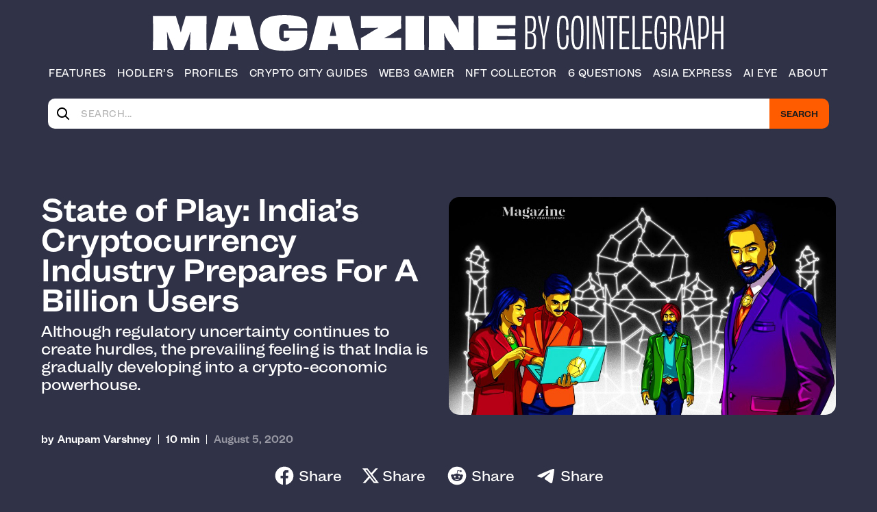

--- FILE ---
content_type: text/html; charset=UTF-8
request_url: https://cointelegraph.com/magazine/india-cryptocurrency-industry/
body_size: 28502
content:
<!doctype html>
<html lang="en-US">

<head>
	<meta charset="UTF-8">
	<meta name="viewport" content="width=device-width, initial-scale=1">
	<link rel="profile" href="https://gmpg.org/xfn/11">

	<script type='text/javascript' src='https://servedbyadbutler.com/hb_app.js' async></script><meta name='robots' content='index, follow, max-image-preview:large, max-snippet:-1, max-video-preview:-1' />

<!-- Google Tag Manager for WordPress by gtm4wp.com -->
<script data-cfasync="false" data-pagespeed-no-defer>
	var gtm4wp_datalayer_name = "dataLayer";
	var dataLayer = dataLayer || [];
</script>
<!-- End Google Tag Manager for WordPress by gtm4wp.com -->
	<!-- This site is optimized with the Yoast SEO Premium plugin v20.3 (Yoast SEO v23.0) - https://yoast.com/wordpress/plugins/seo/ -->
	<title>State of Play: India&#8217;s Cryptocurrency Industry Prepares For A Billion Users &#8211; Cointelegraph Magazine</title>
	<meta name="description" content="India could add a billion users to the cryptocurrency industry - but until a recent Supreme Court decision, that seemed unlikely. Although regulatory uncertainty precludes a definitive conclusion, it now seems that Indian authorities will allow crypto businesses to thrive." />
	<link rel="canonical" href="https://cointelegraph.com/magazine/india-cryptocurrency-industry/" />
	<meta property="og:locale" content="en_US" />
	<meta property="og:type" content="article" />
	<meta property="og:title" content="State of Play: India&#8217;s Cryptocurrency Industry Prepares For A Billion Users" />
	<meta property="og:description" content="India could add a billion users to the cryptocurrency industry - but until a recent Supreme Court decision, that seemed unlikely. Although regulatory uncertainty precludes a definitive conclusion, it now seems that Indian authorities will allow crypto businesses to thrive." />
	<meta property="og:url" content="http://cointelegraph.com/magazine/india-cryptocurrency-industry/" />
	<meta property="og:site_name" content="Cointelegraph Magazine" />
	<meta property="article:publisher" content="https://www.facebook.com/cointelegraph" />
	<meta property="article:published_time" content="2020-08-05T19:28:20+00:00" />
	<meta property="article:modified_time" content="2024-07-11T17:15:32+00:00" />
	<meta property="og:image" content="http://cointelegraph.com/magazine/wp-content/uploads/2020/08/India-Cryptocurrency-Industry-Blockchain-scaled.jpg" />
	<meta property="og:image:width" content="2560" />
	<meta property="og:image:height" content="1440" />
	<meta property="og:image:type" content="image/jpeg" />
	<meta name="author" content="Anupam Varshney" />
	<meta name="twitter:card" content="summary_large_image" />
	<meta name="twitter:creator" content="@cointelegraph" />
	<meta name="twitter:site" content="@cointelegraph" />
	<meta name="twitter:label1" content="Written by" />
	<meta name="twitter:data1" content="Anupam Varshney" />
	<meta name="twitter:label2" content="Est. reading time" />
	<meta name="twitter:data2" content="9 minutes" />
	<script type="application/ld+json" class="yoast-schema-graph">{"@context":"https://schema.org","@graph":[{"@type":"WebPage","@id":"http://cointelegraph.com/magazine/india-cryptocurrency-industry/","url":"http://cointelegraph.com/magazine/india-cryptocurrency-industry/","name":"State of Play: India&#8217;s Cryptocurrency Industry Prepares For A Billion Users &#8211; Cointelegraph Magazine","isPartOf":{"@id":"https://cointelegraph.com/magazine/#website"},"primaryImageOfPage":{"@id":"http://cointelegraph.com/magazine/india-cryptocurrency-industry/#primaryimage"},"image":{"@id":"http://cointelegraph.com/magazine/india-cryptocurrency-industry/#primaryimage"},"thumbnailUrl":"https://s3.magazine.cointelegraph.com/magazine/wp-content/uploads/2020/08/India-Cryptocurrency-Industry-Blockchain-scaled.jpg","datePublished":"2020-08-05T19:28:20+00:00","dateModified":"2024-07-11T17:15:32+00:00","author":{"@id":"https://cointelegraph.com/magazine/#/schema/person/585fd9e828dbbcd1c917cd8a7e44cf9b"},"description":"India could add a billion users to the cryptocurrency industry - but until a recent Supreme Court decision, that seemed unlikely. Although regulatory uncertainty precludes a definitive conclusion, it now seems that Indian authorities will allow crypto businesses to thrive.","breadcrumb":{"@id":"http://cointelegraph.com/magazine/india-cryptocurrency-industry/#breadcrumb"},"inLanguage":"en-US","potentialAction":[{"@type":"ReadAction","target":["http://cointelegraph.com/magazine/india-cryptocurrency-industry/"]}]},{"@type":"ImageObject","inLanguage":"en-US","@id":"http://cointelegraph.com/magazine/india-cryptocurrency-industry/#primaryimage","url":"https://s3.magazine.cointelegraph.com/magazine/wp-content/uploads/2020/08/India-Cryptocurrency-Industry-Blockchain-scaled.jpg","contentUrl":"https://s3.magazine.cointelegraph.com/magazine/wp-content/uploads/2020/08/India-Cryptocurrency-Industry-Blockchain-scaled.jpg","width":2560,"height":1440,"caption":"India Cryptocurrency Industry Blockchain"},{"@type":"BreadcrumbList","@id":"http://cointelegraph.com/magazine/india-cryptocurrency-industry/#breadcrumb","itemListElement":[{"@type":"ListItem","position":1,"name":"Home","item":"https://cointelegraph.com/magazine/"},{"@type":"ListItem","position":2,"name":"State of Play: India&#8217;s Cryptocurrency Industry Prepares For A Billion Users"}]},{"@type":"WebSite","@id":"https://cointelegraph.com/magazine/#website","url":"https://cointelegraph.com/magazine/","name":"Cointelegraph Magazine","description":"Dive into Blockchain and Crypto","potentialAction":[{"@type":"SearchAction","target":{"@type":"EntryPoint","urlTemplate":"https://cointelegraph.com/magazine/?s={search_term_string}"},"query-input":"required name=search_term_string"}],"inLanguage":"en-US"},{"@type":"Person","@id":"https://cointelegraph.com/magazine/#/schema/person/585fd9e828dbbcd1c917cd8a7e44cf9b","name":"Anupam Varshney","url":"https://cointelegraph.com/magazine/author/anupamvarshney112/"}]}</script>
	<!-- / Yoast SEO Premium plugin. -->


<link rel='dns-prefetch' href='//api.fontshare.com' />
<link rel="alternate" type="application/rss+xml" title="Cointelegraph Magazine &raquo; Feed" href="https://cointelegraph.com/magazine/feed/" />
<link rel="alternate" type="application/rss+xml" title="Cointelegraph Magazine &raquo; Comments Feed" href="https://cointelegraph.com/magazine/comments/feed/" />
<script>
window._wpemojiSettings = {"baseUrl":"https:\/\/s.w.org\/images\/core\/emoji\/15.0.3\/72x72\/","ext":".png","svgUrl":"https:\/\/s.w.org\/images\/core\/emoji\/15.0.3\/svg\/","svgExt":".svg","source":{"concatemoji":"https:\/\/cointelegraph.com\/magazine\/wp-includes\/js\/wp-emoji-release.min.js?ver=6.6"}};
/*! This file is auto-generated */
!function(i,n){var o,s,e;function c(e){try{var t={supportTests:e,timestamp:(new Date).valueOf()};sessionStorage.setItem(o,JSON.stringify(t))}catch(e){}}function p(e,t,n){e.clearRect(0,0,e.canvas.width,e.canvas.height),e.fillText(t,0,0);var t=new Uint32Array(e.getImageData(0,0,e.canvas.width,e.canvas.height).data),r=(e.clearRect(0,0,e.canvas.width,e.canvas.height),e.fillText(n,0,0),new Uint32Array(e.getImageData(0,0,e.canvas.width,e.canvas.height).data));return t.every(function(e,t){return e===r[t]})}function u(e,t,n){switch(t){case"flag":return n(e,"\ud83c\udff3\ufe0f\u200d\u26a7\ufe0f","\ud83c\udff3\ufe0f\u200b\u26a7\ufe0f")?!1:!n(e,"\ud83c\uddfa\ud83c\uddf3","\ud83c\uddfa\u200b\ud83c\uddf3")&&!n(e,"\ud83c\udff4\udb40\udc67\udb40\udc62\udb40\udc65\udb40\udc6e\udb40\udc67\udb40\udc7f","\ud83c\udff4\u200b\udb40\udc67\u200b\udb40\udc62\u200b\udb40\udc65\u200b\udb40\udc6e\u200b\udb40\udc67\u200b\udb40\udc7f");case"emoji":return!n(e,"\ud83d\udc26\u200d\u2b1b","\ud83d\udc26\u200b\u2b1b")}return!1}function f(e,t,n){var r="undefined"!=typeof WorkerGlobalScope&&self instanceof WorkerGlobalScope?new OffscreenCanvas(300,150):i.createElement("canvas"),a=r.getContext("2d",{willReadFrequently:!0}),o=(a.textBaseline="top",a.font="600 32px Arial",{});return e.forEach(function(e){o[e]=t(a,e,n)}),o}function t(e){var t=i.createElement("script");t.src=e,t.defer=!0,i.head.appendChild(t)}"undefined"!=typeof Promise&&(o="wpEmojiSettingsSupports",s=["flag","emoji"],n.supports={everything:!0,everythingExceptFlag:!0},e=new Promise(function(e){i.addEventListener("DOMContentLoaded",e,{once:!0})}),new Promise(function(t){var n=function(){try{var e=JSON.parse(sessionStorage.getItem(o));if("object"==typeof e&&"number"==typeof e.timestamp&&(new Date).valueOf()<e.timestamp+604800&&"object"==typeof e.supportTests)return e.supportTests}catch(e){}return null}();if(!n){if("undefined"!=typeof Worker&&"undefined"!=typeof OffscreenCanvas&&"undefined"!=typeof URL&&URL.createObjectURL&&"undefined"!=typeof Blob)try{var e="postMessage("+f.toString()+"("+[JSON.stringify(s),u.toString(),p.toString()].join(",")+"));",r=new Blob([e],{type:"text/javascript"}),a=new Worker(URL.createObjectURL(r),{name:"wpTestEmojiSupports"});return void(a.onmessage=function(e){c(n=e.data),a.terminate(),t(n)})}catch(e){}c(n=f(s,u,p))}t(n)}).then(function(e){for(var t in e)n.supports[t]=e[t],n.supports.everything=n.supports.everything&&n.supports[t],"flag"!==t&&(n.supports.everythingExceptFlag=n.supports.everythingExceptFlag&&n.supports[t]);n.supports.everythingExceptFlag=n.supports.everythingExceptFlag&&!n.supports.flag,n.DOMReady=!1,n.readyCallback=function(){n.DOMReady=!0}}).then(function(){return e}).then(function(){var e;n.supports.everything||(n.readyCallback(),(e=n.source||{}).concatemoji?t(e.concatemoji):e.wpemoji&&e.twemoji&&(t(e.twemoji),t(e.wpemoji)))}))}((window,document),window._wpemojiSettings);
</script>
<style id='wp-emoji-styles-inline-css'>

	img.wp-smiley, img.emoji {
		display: inline !important;
		border: none !important;
		box-shadow: none !important;
		height: 1em !important;
		width: 1em !important;
		margin: 0 0.07em !important;
		vertical-align: -0.1em !important;
		background: none !important;
		padding: 0 !important;
	}
</style>
<link rel='stylesheet' id='wp-block-library-css' href='https://cointelegraph.com/magazine/wp-includes/css/dist/block-library/style.min.css?ver=6.6' media='all' />
<style id='global-styles-inline-css'>
:root{--wp--preset--aspect-ratio--square: 1;--wp--preset--aspect-ratio--4-3: 4/3;--wp--preset--aspect-ratio--3-4: 3/4;--wp--preset--aspect-ratio--3-2: 3/2;--wp--preset--aspect-ratio--2-3: 2/3;--wp--preset--aspect-ratio--16-9: 16/9;--wp--preset--aspect-ratio--9-16: 9/16;--wp--preset--color--black: #000000;--wp--preset--color--cyan-bluish-gray: #abb8c3;--wp--preset--color--white: #ffffff;--wp--preset--color--pale-pink: #f78da7;--wp--preset--color--vivid-red: #cf2e2e;--wp--preset--color--luminous-vivid-orange: #ff6900;--wp--preset--color--luminous-vivid-amber: #fcb900;--wp--preset--color--light-green-cyan: #7bdcb5;--wp--preset--color--vivid-green-cyan: #00d084;--wp--preset--color--pale-cyan-blue: #8ed1fc;--wp--preset--color--vivid-cyan-blue: #0693e3;--wp--preset--color--vivid-purple: #9b51e0;--wp--preset--color--primary: #ff5c00;--wp--preset--color--background-theme: #303247;--wp--preset--color--black-color: #171a1c;--wp--preset--gradient--vivid-cyan-blue-to-vivid-purple: linear-gradient(135deg,rgba(6,147,227,1) 0%,rgb(155,81,224) 100%);--wp--preset--gradient--light-green-cyan-to-vivid-green-cyan: linear-gradient(135deg,rgb(122,220,180) 0%,rgb(0,208,130) 100%);--wp--preset--gradient--luminous-vivid-amber-to-luminous-vivid-orange: linear-gradient(135deg,rgba(252,185,0,1) 0%,rgba(255,105,0,1) 100%);--wp--preset--gradient--luminous-vivid-orange-to-vivid-red: linear-gradient(135deg,rgba(255,105,0,1) 0%,rgb(207,46,46) 100%);--wp--preset--gradient--very-light-gray-to-cyan-bluish-gray: linear-gradient(135deg,rgb(238,238,238) 0%,rgb(169,184,195) 100%);--wp--preset--gradient--cool-to-warm-spectrum: linear-gradient(135deg,rgb(74,234,220) 0%,rgb(151,120,209) 20%,rgb(207,42,186) 40%,rgb(238,44,130) 60%,rgb(251,105,98) 80%,rgb(254,248,76) 100%);--wp--preset--gradient--blush-light-purple: linear-gradient(135deg,rgb(255,206,236) 0%,rgb(152,150,240) 100%);--wp--preset--gradient--blush-bordeaux: linear-gradient(135deg,rgb(254,205,165) 0%,rgb(254,45,45) 50%,rgb(107,0,62) 100%);--wp--preset--gradient--luminous-dusk: linear-gradient(135deg,rgb(255,203,112) 0%,rgb(199,81,192) 50%,rgb(65,88,208) 100%);--wp--preset--gradient--pale-ocean: linear-gradient(135deg,rgb(255,245,203) 0%,rgb(182,227,212) 50%,rgb(51,167,181) 100%);--wp--preset--gradient--electric-grass: linear-gradient(135deg,rgb(202,248,128) 0%,rgb(113,206,126) 100%);--wp--preset--gradient--midnight: linear-gradient(135deg,rgb(2,3,129) 0%,rgb(40,116,252) 100%);--wp--preset--font-size--small: 13px;--wp--preset--font-size--medium: 20px;--wp--preset--font-size--large: 36px;--wp--preset--font-size--x-large: 42px;--wp--preset--spacing--20: 0.44rem;--wp--preset--spacing--30: 0.67rem;--wp--preset--spacing--40: 1rem;--wp--preset--spacing--50: 1.5rem;--wp--preset--spacing--60: 2.25rem;--wp--preset--spacing--70: 3.38rem;--wp--preset--spacing--80: 5.06rem;--wp--preset--shadow--natural: 6px 6px 9px rgba(0, 0, 0, 0.2);--wp--preset--shadow--deep: 12px 12px 50px rgba(0, 0, 0, 0.4);--wp--preset--shadow--sharp: 6px 6px 0px rgba(0, 0, 0, 0.2);--wp--preset--shadow--outlined: 6px 6px 0px -3px rgba(255, 255, 255, 1), 6px 6px rgba(0, 0, 0, 1);--wp--preset--shadow--crisp: 6px 6px 0px rgba(0, 0, 0, 1);}:root { --wp--style--global--content-size: 1100px;--wp--style--global--wide-size: 1160px; }:where(body) { margin: 0; }.wp-site-blocks > .alignleft { float: left; margin-right: 2em; }.wp-site-blocks > .alignright { float: right; margin-left: 2em; }.wp-site-blocks > .aligncenter { justify-content: center; margin-left: auto; margin-right: auto; }:where(.is-layout-flex){gap: 0.5em;}:where(.is-layout-grid){gap: 0.5em;}.is-layout-flow > .alignleft{float: left;margin-inline-start: 0;margin-inline-end: 2em;}.is-layout-flow > .alignright{float: right;margin-inline-start: 2em;margin-inline-end: 0;}.is-layout-flow > .aligncenter{margin-left: auto !important;margin-right: auto !important;}.is-layout-constrained > .alignleft{float: left;margin-inline-start: 0;margin-inline-end: 2em;}.is-layout-constrained > .alignright{float: right;margin-inline-start: 2em;margin-inline-end: 0;}.is-layout-constrained > .aligncenter{margin-left: auto !important;margin-right: auto !important;}.is-layout-constrained > :where(:not(.alignleft):not(.alignright):not(.alignfull)){max-width: var(--wp--style--global--content-size);margin-left: auto !important;margin-right: auto !important;}.is-layout-constrained > .alignwide{max-width: var(--wp--style--global--wide-size);}body .is-layout-flex{display: flex;}.is-layout-flex{flex-wrap: wrap;align-items: center;}.is-layout-flex > :is(*, div){margin: 0;}body .is-layout-grid{display: grid;}.is-layout-grid > :is(*, div){margin: 0;}:root :where(body){background-color: var(--wp--preset--color--background-theme);color: var(--wp--preset--color--black-color);padding-top: 0px;padding-right: 0px;padding-bottom: 0px;padding-left: 0px;}:root :where(a:where(:not(.wp-element-button))){color: var(--wp--preset--color-primary);text-decoration: underline;}:root :where(.wp-element-button, .wp-block-button__link){background-color: #32373c;border-width: 0;color: #fff;font-family: inherit;font-size: inherit;line-height: inherit;padding: calc(0.667em + 2px) calc(1.333em + 2px);text-decoration: none;}.has-black-color{color: var(--wp--preset--color--black) !important;}.has-cyan-bluish-gray-color{color: var(--wp--preset--color--cyan-bluish-gray) !important;}.has-white-color{color: var(--wp--preset--color--white) !important;}.has-pale-pink-color{color: var(--wp--preset--color--pale-pink) !important;}.has-vivid-red-color{color: var(--wp--preset--color--vivid-red) !important;}.has-luminous-vivid-orange-color{color: var(--wp--preset--color--luminous-vivid-orange) !important;}.has-luminous-vivid-amber-color{color: var(--wp--preset--color--luminous-vivid-amber) !important;}.has-light-green-cyan-color{color: var(--wp--preset--color--light-green-cyan) !important;}.has-vivid-green-cyan-color{color: var(--wp--preset--color--vivid-green-cyan) !important;}.has-pale-cyan-blue-color{color: var(--wp--preset--color--pale-cyan-blue) !important;}.has-vivid-cyan-blue-color{color: var(--wp--preset--color--vivid-cyan-blue) !important;}.has-vivid-purple-color{color: var(--wp--preset--color--vivid-purple) !important;}.has-primary-color{color: var(--wp--preset--color--primary) !important;}.has-background-theme-color{color: var(--wp--preset--color--background-theme) !important;}.has-black-color-color{color: var(--wp--preset--color--black-color) !important;}.has-black-background-color{background-color: var(--wp--preset--color--black) !important;}.has-cyan-bluish-gray-background-color{background-color: var(--wp--preset--color--cyan-bluish-gray) !important;}.has-white-background-color{background-color: var(--wp--preset--color--white) !important;}.has-pale-pink-background-color{background-color: var(--wp--preset--color--pale-pink) !important;}.has-vivid-red-background-color{background-color: var(--wp--preset--color--vivid-red) !important;}.has-luminous-vivid-orange-background-color{background-color: var(--wp--preset--color--luminous-vivid-orange) !important;}.has-luminous-vivid-amber-background-color{background-color: var(--wp--preset--color--luminous-vivid-amber) !important;}.has-light-green-cyan-background-color{background-color: var(--wp--preset--color--light-green-cyan) !important;}.has-vivid-green-cyan-background-color{background-color: var(--wp--preset--color--vivid-green-cyan) !important;}.has-pale-cyan-blue-background-color{background-color: var(--wp--preset--color--pale-cyan-blue) !important;}.has-vivid-cyan-blue-background-color{background-color: var(--wp--preset--color--vivid-cyan-blue) !important;}.has-vivid-purple-background-color{background-color: var(--wp--preset--color--vivid-purple) !important;}.has-primary-background-color{background-color: var(--wp--preset--color--primary) !important;}.has-background-theme-background-color{background-color: var(--wp--preset--color--background-theme) !important;}.has-black-color-background-color{background-color: var(--wp--preset--color--black-color) !important;}.has-black-border-color{border-color: var(--wp--preset--color--black) !important;}.has-cyan-bluish-gray-border-color{border-color: var(--wp--preset--color--cyan-bluish-gray) !important;}.has-white-border-color{border-color: var(--wp--preset--color--white) !important;}.has-pale-pink-border-color{border-color: var(--wp--preset--color--pale-pink) !important;}.has-vivid-red-border-color{border-color: var(--wp--preset--color--vivid-red) !important;}.has-luminous-vivid-orange-border-color{border-color: var(--wp--preset--color--luminous-vivid-orange) !important;}.has-luminous-vivid-amber-border-color{border-color: var(--wp--preset--color--luminous-vivid-amber) !important;}.has-light-green-cyan-border-color{border-color: var(--wp--preset--color--light-green-cyan) !important;}.has-vivid-green-cyan-border-color{border-color: var(--wp--preset--color--vivid-green-cyan) !important;}.has-pale-cyan-blue-border-color{border-color: var(--wp--preset--color--pale-cyan-blue) !important;}.has-vivid-cyan-blue-border-color{border-color: var(--wp--preset--color--vivid-cyan-blue) !important;}.has-vivid-purple-border-color{border-color: var(--wp--preset--color--vivid-purple) !important;}.has-primary-border-color{border-color: var(--wp--preset--color--primary) !important;}.has-background-theme-border-color{border-color: var(--wp--preset--color--background-theme) !important;}.has-black-color-border-color{border-color: var(--wp--preset--color--black-color) !important;}.has-vivid-cyan-blue-to-vivid-purple-gradient-background{background: var(--wp--preset--gradient--vivid-cyan-blue-to-vivid-purple) !important;}.has-light-green-cyan-to-vivid-green-cyan-gradient-background{background: var(--wp--preset--gradient--light-green-cyan-to-vivid-green-cyan) !important;}.has-luminous-vivid-amber-to-luminous-vivid-orange-gradient-background{background: var(--wp--preset--gradient--luminous-vivid-amber-to-luminous-vivid-orange) !important;}.has-luminous-vivid-orange-to-vivid-red-gradient-background{background: var(--wp--preset--gradient--luminous-vivid-orange-to-vivid-red) !important;}.has-very-light-gray-to-cyan-bluish-gray-gradient-background{background: var(--wp--preset--gradient--very-light-gray-to-cyan-bluish-gray) !important;}.has-cool-to-warm-spectrum-gradient-background{background: var(--wp--preset--gradient--cool-to-warm-spectrum) !important;}.has-blush-light-purple-gradient-background{background: var(--wp--preset--gradient--blush-light-purple) !important;}.has-blush-bordeaux-gradient-background{background: var(--wp--preset--gradient--blush-bordeaux) !important;}.has-luminous-dusk-gradient-background{background: var(--wp--preset--gradient--luminous-dusk) !important;}.has-pale-ocean-gradient-background{background: var(--wp--preset--gradient--pale-ocean) !important;}.has-electric-grass-gradient-background{background: var(--wp--preset--gradient--electric-grass) !important;}.has-midnight-gradient-background{background: var(--wp--preset--gradient--midnight) !important;}.has-small-font-size{font-size: var(--wp--preset--font-size--small) !important;}.has-medium-font-size{font-size: var(--wp--preset--font-size--medium) !important;}.has-large-font-size{font-size: var(--wp--preset--font-size--large) !important;}.has-x-large-font-size{font-size: var(--wp--preset--font-size--x-large) !important;}
:where(.wp-block-post-template.is-layout-flex){gap: 1.25em;}:where(.wp-block-post-template.is-layout-grid){gap: 1.25em;}
:where(.wp-block-columns.is-layout-flex){gap: 2em;}:where(.wp-block-columns.is-layout-grid){gap: 2em;}
:root :where(.wp-block-pullquote){font-size: 1.5em;line-height: 1.6;}
</style>
<link rel='stylesheet' id='amazonpolly-css' href='https://cointelegraph.com/magazine/wp-content/plugins/aws-polly/public/css/amazonpolly-public.css?ver=1.0.0' media='all' />
<link rel='stylesheet' id='contact-form-7-css' href='https://cointelegraph.com/magazine/wp-content/plugins/contact-form-7/includes/css/styles.css?ver=5.9.7' media='all' />
<link rel='stylesheet' id='magct-css-styles-css' href='https://cointelegraph.com/magazine/wp-content/themes/magct/assets/build/css/style.min.css?ver=2.0.28' media='all' />
<link rel='stylesheet' id='magct-css-satoshi-font-css' href='https://api.fontshare.com/v2/css?f%5B0%5D=satoshi%401&#038;display=swap&#038;ver=6.6' media='all' />
<script src="https://cointelegraph.com/magazine/wp-includes/js/jquery/jquery.min.js?ver=3.7.1" id="jquery-core-js"></script>
<script src="https://cointelegraph.com/magazine/wp-includes/js/jquery/jquery-migrate.min.js?ver=3.4.1" id="jquery-migrate-js"></script>
<script src="https://cointelegraph.com/magazine/wp-content/plugins/aws-polly/public/js/amazonpolly-public.js?ver=1.0.0" id="amazonpolly-js"></script>
<link rel="https://api.w.org/" href="https://cointelegraph.com/magazine/wp-json/" /><link rel="alternate" title="JSON" type="application/json" href="https://cointelegraph.com/magazine/wp-json/wp/v2/posts/5978" /><link rel="EditURI" type="application/rsd+xml" title="RSD" href="https://cointelegraph.com/magazine/xmlrpc.php?rsd" />
<meta name="generator" content="WordPress 6.6" />
<link rel='shortlink' href='https://cointelegraph.com/magazine/?p=5978' />
<link rel="alternate" title="oEmbed (JSON)" type="application/json+oembed" href="https://cointelegraph.com/magazine/wp-json/oembed/1.0/embed?url=https%3A%2F%2Fcointelegraph.com%2Fmagazine%2Findia-cryptocurrency-industry%2F" />
<link rel="alternate" title="oEmbed (XML)" type="text/xml+oembed" href="https://cointelegraph.com/magazine/wp-json/oembed/1.0/embed?url=https%3A%2F%2Fcointelegraph.com%2Fmagazine%2Findia-cryptocurrency-industry%2F&#038;format=xml" />

<!-- Google Tag Manager for WordPress by gtm4wp.com -->
<!-- GTM Container placement set to automatic -->
<script data-cfasync="false" data-pagespeed-no-defer type="text/javascript">
	var dataLayer_content = {"pagePostType":"post","pagePostType2":"single-post","pageCategory":["features"],"pagePostAuthor":"Anupam Varshney"};
	dataLayer.push( dataLayer_content );
</script>
<script data-cfasync="false">
(function(w,d,s,l,i){w[l]=w[l]||[];w[l].push({'gtm.start':
new Date().getTime(),event:'gtm.js'});var f=d.getElementsByTagName(s)[0],
j=d.createElement(s),dl=l!='dataLayer'?'&l='+l:'';j.async=true;j.src=
'//www.googletagmanager.com/gtm.js?id='+i+dl;f.parentNode.insertBefore(j,f);
})(window,document,'script','dataLayer','GTM-N5X5C39');
</script>
<!-- End Google Tag Manager for WordPress by gtm4wp.com --><link rel="icon" href="https://s3.magazine.cointelegraph.com/magazine/wp-content/uploads/2022/10/android-chrome-192x192-1-100x100.png" sizes="32x32" />
<link rel="icon" href="https://s3.magazine.cointelegraph.com/magazine/wp-content/uploads/2022/10/android-chrome-192x192-1.png" sizes="192x192" />
<link rel="apple-touch-icon" href="https://s3.magazine.cointelegraph.com/magazine/wp-content/uploads/2022/10/android-chrome-192x192-1.png" />
<meta name="msapplication-TileImage" content="https://s3.magazine.cointelegraph.com/magazine/wp-content/uploads/2022/10/android-chrome-192x192-1.png" />
<noscript><style id="rocket-lazyload-nojs-css">.rll-youtube-player, [data-lazy-src]{display:none !important;}</style></noscript>	<!-- Google tag (gtag.js) -->
	<script async src="https://www.googletagmanager.com/gtag/js?id=G-QPC4SHE8EX"></script>
	<script>
	window.dataLayer = window.dataLayer || [];
	function gtag(){window.dataLayer.push(arguments);}
	gtag('js', new Date());

	gtag('config', 'G-QPC4SHE8EX');
	</script>
	<script type='text/javascript'>
    (function() {
        /** CONFIGURATION START **/
        var _sf_async_config = window._sf_async_config = (window._sf_async_config || {});
        _sf_async_config.uid = 66060; //CHANGE THIS TO YOUR ACCOUNT ID
        _sf_async_config.domain = 'magazine.cointelegraph.com'; //CHANGE THIS TO YOUR SITE ID
        _sf_async_config.useCanonical = true;
        _sf_async_config.useCanonicalDomain = true;
        _sf_async_config.sections = ''; //SET PAGE SECTION(S)
        _sf_async_config.authors = ''; //SET PAGE AUTHOR(S)
        /** CONFIGURATION END **/
        function loadChartbeat() {
            var e = document.createElement('script');
            var n = document.getElementsByTagName('script')[0];
            e.type = 'text/javascript';
            e.async = true;
            e.src = '//static.chartbeat.com/js/chartbeat.js';
            n.parentNode.insertBefore(e, n);
        }
        loadChartbeat();
     })();
</script>
<script type="text/javascript">
    (function(c,l,a,r,i,t,y){
        c[a]=c[a]function(){(c[a].q=c[a].q[]).push(arguments)};
        t=l.createElement(r);t.async=1;t.src="https://www.clarity.ms/tag/"+i;
        y=l.getElementsByTagName(r)[0];y.parentNode.insertBefore(t,y);
    })(window, document, "clarity", "script", "l5j2y78m68");
</script>
</head>

<body class="post-template-default single single-post postid-5978 single-format-standard no-sidebar app-environment-production">
	
<!-- GTM Container placement set to automatic -->
<!-- Google Tag Manager (noscript) -->
				<noscript><iframe src="https://www.googletagmanager.com/ns.html?id=GTM-N5X5C39" height="0" width="0" style="display:none;visibility:hidden" aria-hidden="true"></iframe></noscript>
<!-- End Google Tag Manager (noscript) -->	<div class="wrapper">
		<header class="header">
			<div class="container">
				<div class="header__inner">
					<div class="header__logo-wrap">
						<a href="https://cointelegraph.com/magazine" class="header__logo" id="logo" aria-label="Logo">
							<svg class="header__logo-img1" width="526" height="52" viewBox="0 0 526 52" fill="none" xmlns="http://www.w3.org/2000/svg">
								<path d="M78.921 50C78.531 42.98 78.531 35.895 78.531 25.56C78.531 14.9 78.661 7.62 78.791 1.25H48.436C47.331 5.475 45.576 10.935 43.626 16.85C43.041 19.125 42.261 22.05 41.481 25.04H41.351C40.571 22.115 39.791 19.125 39.206 16.85C37.191 10.675 35.566 5.605 34.396 1.25H1.05102C1.31102 7.62 1.37602 14.9 1.37602 25.56C1.37602 35.895 1.31102 42.98 0.986016 50H22.241C22.046 44.735 21.916 39.925 21.851 33.685C21.786 30.37 21.591 27.315 21.396 24.13L21.721 24C22.761 27.445 23.931 30.89 24.841 33.23L31.926 50H45.121L51.881 33.945C52.856 31.54 53.961 28.095 55.066 24.52L55.456 24.585C55.261 27.9 55.066 31.15 55.066 34.01C54.936 40.055 54.741 44.475 54.481 50H78.921ZM117.317 29.98H112.572C113.352 25.82 114.197 21.66 115.107 17.76C115.887 14.77 116.602 11.65 117.122 9.115H117.252C117.772 11.65 118.487 14.835 119.332 17.695C120.307 21.595 121.217 25.82 121.932 29.98H117.317ZM154.627 50C150.207 37.65 142.472 8.01 140.912 1.25H95.3472C94.0472 7.88 86.5072 37.65 82.2822 50H109.777C109.842 47.985 110.167 44.93 110.687 41.355H117.317H123.687C124.142 44.93 124.402 47.985 124.467 50H154.627ZM224.066 22.31C217.891 22.44 211.781 22.44 207.101 22.44C202.486 22.44 196.246 22.44 190.071 22.31C190.136 23.545 190.136 25.235 190.136 27.12C190.136 28.225 190.136 31.605 190.071 32.775C192.736 32.71 195.791 32.645 198.781 32.645C198.066 36.285 196.051 37.715 191.956 37.715C185.586 37.715 183.571 34.205 183.571 25.3C183.571 16.005 185.521 12.755 191.111 12.755C195.596 12.755 197.546 14.12 197.546 17.5C197.546 17.955 197.546 18.54 197.481 19.06C200.991 18.865 205.411 18.8 210.026 18.8C214.901 18.8 219.906 18.93 224.131 19.06C224.196 18.15 224.196 17.305 224.196 16.46C224.261 5.605 216.851 0.0799996 191.306 0.0799996C167.191 0.0799996 156.076 5.67 156.076 25.04C156.076 44.605 167.451 51.17 191.111 51.17C220.491 51.17 225.431 43.5 224.066 22.31ZM261.663 29.98H256.918C257.698 25.82 258.543 21.66 259.453 17.76C260.233 14.77 260.948 11.65 261.468 9.115H261.598C262.118 11.65 262.833 14.835 263.678 17.695C264.653 21.595 265.563 25.82 266.278 29.98H261.663ZM298.973 50C294.553 37.65 286.818 8.01 285.258 1.25H239.693C238.393 7.88 230.853 37.65 226.628 50H254.123C254.188 47.985 254.513 44.93 255.033 41.355H261.663H268.033C268.488 44.93 268.748 47.985 268.813 50H298.973ZM335.781 32.58C338.576 31.475 341.566 30.175 345.011 28.16C350.926 24.325 355.736 21.075 360.156 18.93C359.961 16.46 359.961 12.04 359.961 9.115C359.961 6.58 360.026 4.045 360.091 1.25H301.786C301.916 4.24 301.916 7.49 301.916 9.895C301.916 12.235 301.916 16.005 301.786 18.605C305.751 18.54 309.716 18.475 315.761 18.475C319.661 18.475 323.301 18.41 326.941 18.15L327.006 18.605C324.926 19.645 322.781 20.75 320.766 21.92C313.616 26.21 306.596 30.76 301.786 32.97C301.916 34.725 301.916 38.3 301.916 41.55C301.916 44.085 301.916 46.945 301.721 50H360.221C360.091 46.555 360.026 43.89 360.026 41.225C360.026 38.82 360.091 35.05 360.221 32.515C356.906 32.71 353.656 32.775 347.481 32.775C343.776 32.775 339.811 32.775 335.846 32.905L335.781 32.58ZM393.526 50C393.396 42.85 393.331 35.83 393.331 25.56C393.331 15.225 393.331 8.27 393.526 1.25H366.161C366.356 8.27 366.356 15.29 366.356 25.625C366.356 35.96 366.356 42.915 366.161 50H393.526ZM442.572 1.25C442.832 4.5 442.962 10.35 443.092 16.135C443.157 18.54 443.287 21.595 443.547 24.91L443.287 25.04C442.377 22.44 441.207 20.035 440.102 17.695C436.852 12.495 430.742 3.85 429.767 1.25H400.062C400.322 8.01 400.257 15.29 400.257 25.625C400.257 36.025 400.127 43.37 400.062 50H422.942C422.747 48.05 422.747 43.63 422.682 37.26C422.487 33.295 422.357 29.785 422.032 25.82H422.162C423.332 28.81 424.762 31.8 426.387 34.855C430.027 39.925 434.837 46.1 436.852 50H465.127C464.932 43.76 464.932 36.415 464.932 25.56C464.932 15.225 464.997 6.06 465.257 1.25H442.572ZM471.595 1.25C471.855 8.01 471.92 15.29 471.92 25.625C471.92 36.025 471.855 43.11 471.595 50H525.675C525.545 48.05 525.545 45.19 525.545 42.72C525.545 40.055 525.545 37 525.675 35.115C517.68 35.18 506.5 35.245 498.57 35.245V30.175C507.345 30.175 517.81 30.305 524.96 30.5C524.895 27.51 524.96 21.79 525.025 19.06C517.68 19.32 507.41 19.385 498.57 19.385V14.445C506.305 14.445 516.705 14.51 525.675 14.575C525.545 13.015 525.48 10.22 525.48 7.815C525.48 5.605 525.61 2.875 525.675 1.25H471.595Z" fill="white" />
							</svg>
						</a>
						<a href="https://cointelegraph.com" target="_blank">
							<svg class="header__logo-img2" width="291" height="51" viewBox="0 0 291 51" fill="none" xmlns="http://www.w3.org/2000/svg">
								<path d="M7.82873 47.01C6.78873 47.01 5.61873 47.01 4.31873 46.88C4.18873 41.745 4.25373 33.295 4.25373 26.795C5.48873 26.795 6.78873 26.73 7.82873 26.73C12.5737 26.73 13.7437 29.655 13.7437 37C13.7437 45.775 12.4437 47.01 7.82873 47.01ZM13.3537 13.99C13.3537 21.465 11.9887 23.935 7.76373 24C6.85373 24 5.48873 24 4.25373 23.935C4.25373 16.915 4.25373 8.92 4.31873 4.24C5.74873 4.24 6.91873 4.175 7.95873 4.175C12.0537 4.175 13.3537 5.54 13.3537 13.99ZM10.8187 25.235C11.9887 25.105 12.9637 24.845 13.7437 24.325C15.8237 22.7 16.6687 20.035 16.6687 13.795C16.6687 3.265 14.5887 1.25 8.54373 1.25H0.743731C0.873731 6.775 0.938731 15.29 0.938731 25.625C0.938731 36.025 0.873731 44.02 0.743731 50H8.41373C14.9137 50 17.0587 47.725 17.0587 37.26C17.0587 30.5 16.0837 27.64 13.8087 26.275C13.0287 25.82 12.0537 25.69 10.8187 25.56V25.235ZM33.1295 1.25C32.8045 4.305 30.7245 15.81 29.5545 23.545C29.0995 25.82 28.7095 28.745 28.3845 30.76H28.0595C27.7995 28.68 27.3445 25.82 26.9545 23.545C25.6545 15.68 23.7045 4.5 23.3795 1.25H19.4145C20.8445 6.58 25.2645 28.875 26.4345 35.31C26.4345 42.135 26.4345 47.725 26.3695 50C26.8895 49.935 27.4745 49.935 28.1245 49.935C28.7095 49.935 29.3595 49.935 29.8795 50C29.8795 47.725 29.7495 42.07 29.7495 35.245C30.9845 29.005 35.2745 8.465 36.7695 1.25H33.1295ZM62.4562 21.79H64.0812C64.2112 19.515 64.2112 17.37 64.2112 14.9C64.2112 5.28 62.1312 0.794998 56.3462 0.794998C50.1712 0.794998 47.3762 5.15 47.3762 25.365C47.3112 45.645 50.3012 50.455 56.3462 50.455C62.1962 50.455 64.4062 45.255 64.4062 35.05C64.4062 32.775 64.3412 31.54 64.2762 29.525H62.6512H60.9612C61.0262 31.67 61.0912 33.295 61.0912 35.57C61.0912 43.825 59.7912 47.335 56.3462 47.335C52.7712 47.335 50.7562 43.89 50.7562 25.3C50.8212 6.775 52.8362 3.915 56.2162 3.915C59.2712 3.915 60.8962 6.06 60.8962 14.9C60.8962 16.33 60.8312 19.385 60.7662 21.79H62.4562ZM86.1999 25.3C86.1999 5.085 83.0799 0.794998 77.2299 0.794998C71.3799 0.794998 68.2599 5.085 68.2599 25.3C68.2599 45.45 71.1849 50.52 77.2299 50.52C83.2749 50.52 86.1999 45.45 86.1999 25.3ZM77.2299 47.335C73.6549 47.335 71.6399 43.565 71.6399 25.43C71.6399 7.23 73.7199 3.915 77.2299 3.915C80.8049 3.915 82.6899 7.295 82.6899 25.43C82.6899 43.565 80.8049 47.335 77.2299 47.335ZM94.3935 50C94.2635 44.54 94.2635 35.96 94.2635 25.625C94.2635 15.095 94.2635 6.515 94.3935 1.25H90.8185C90.9485 6.58 90.9485 15.225 90.9485 25.625C90.9485 36.025 90.9485 44.605 90.8185 50H94.3935ZM113.476 1.25C113.671 6.645 113.736 21.465 113.801 31.735C113.801 35.57 114.061 39.405 114.256 43.89H114.061C113.476 40.185 112.826 36.285 112.111 33.035C109.316 20.23 105.286 5.41 104.506 1.25H100.086C100.151 6.45 100.151 15.29 100.151 25.625C100.151 36.025 100.151 43.955 100.086 50H103.206C103.076 45.71 103.076 35.18 103.076 22.895C103.076 15.42 102.946 10.025 102.686 4.89H102.816C103.401 9.115 104.116 13.405 105.026 17.63C108.081 29.525 111.916 44.8 112.956 50H116.596C116.531 43.825 116.531 36.415 116.531 25.56C116.531 15.225 116.596 6.255 116.596 1.25H113.476ZM120.028 1.25C120.093 1.64 120.093 2.225 120.093 2.745C120.093 3.265 120.093 3.85 120.028 4.37C122.238 4.305 124.318 4.305 126.073 4.305C126.073 20.49 126.073 46.1 125.943 50H127.698H129.518C129.453 46.035 129.388 20.49 129.388 4.305C131.208 4.305 133.288 4.305 135.368 4.37C135.303 3.915 135.303 3.33 135.303 2.81C135.303 2.225 135.303 1.64 135.368 1.25H120.028ZM138.742 1.25C138.937 5.345 138.872 15.29 138.872 25.625C138.872 36.025 138.872 44.735 138.677 50H152.717V48.375V46.75C149.012 46.88 145.307 46.88 142.252 46.88C142.187 42.005 142.187 36.87 142.187 26.86C145.892 26.86 149.207 26.86 152.392 26.925V23.805C149.207 23.87 145.957 23.87 142.187 23.87C142.187 18.085 142.317 10.415 142.317 4.305C145.307 4.305 148.947 4.37 152.717 4.5V2.745V1.25H138.742ZM157.469 1.25C157.729 5.605 157.664 14.055 157.664 25.625C157.664 36.025 157.664 47.595 157.534 50H168.974C168.974 49.48 168.909 48.895 168.909 48.375C168.909 47.79 168.974 47.205 168.974 46.75C166.244 46.88 163.384 46.88 161.109 46.88C161.044 41.94 160.979 32.71 160.979 25.56C160.979 12.43 160.979 6.255 161.174 1.25H157.469ZM172.257 1.25C172.452 5.345 172.387 15.29 172.387 25.625C172.387 36.025 172.387 44.735 172.192 50H186.232V48.375V46.75C182.527 46.88 178.822 46.88 175.767 46.88C175.702 42.005 175.702 36.87 175.702 26.86C179.407 26.86 182.722 26.86 185.907 26.925V23.805C182.722 23.87 179.472 23.87 175.702 23.87C175.702 18.085 175.832 10.415 175.832 4.305C178.822 4.305 182.462 4.37 186.232 4.5V2.745V1.25H172.257ZM202.23 24.975C201.06 24.975 199.76 24.975 198.005 24.91C198.07 25.43 198.07 25.885 198.07 26.535C198.07 26.925 198.07 27.575 198.005 27.9C199.825 27.835 201.905 27.835 203.595 27.835C203.985 43.63 203.01 47.465 198.98 47.465C195.145 47.465 193.26 43.24 193.195 25.235C193.26 7.1 195.34 3.915 198.98 3.915C202.1 3.915 203.53 6.19 203.53 14.185C203.53 15.42 203.465 18.215 203.4 20.23C203.92 20.165 204.505 20.165 205.155 20.165C205.74 20.165 206.325 20.23 206.715 20.23C206.845 18.28 206.845 16.33 206.845 14.055C206.845 5.28 204.765 0.794998 199.11 0.794998C192.805 0.794998 189.815 5.02 189.815 25.235C189.815 45.45 192.74 50.455 198.915 50.455C205.935 50.455 207.365 45.19 206.78 24.975H202.23ZM215.502 27.315C215.437 20.1 215.502 12.17 215.502 4.305C216.737 4.305 218.492 4.24 219.207 4.24C222.912 4.24 224.667 5.995 224.667 16.005C224.667 23.415 222.912 27.38 219.662 27.38C217.647 27.38 216.217 27.315 215.502 27.315ZM222.197 29.07C226.422 27.965 227.917 23.545 227.917 15.55C227.917 4.175 225.187 1.25 219.857 1.25H212.122C212.122 8.27 212.252 15.29 212.252 25.625C212.252 36.025 212.122 42.98 212.122 50H215.762C215.632 45.58 215.502 38.56 215.502 30.37C217.192 30.37 217.907 30.305 219.597 30.305C222.782 30.305 223.432 31.995 225.512 48.44C225.772 49.61 225.837 50 226.552 50H229.737C229.087 47.855 228.502 43.565 227.787 39.275C226.552 31.67 225.512 29.785 222.197 29.135V29.07ZM240.794 3.72C241.054 5.8 241.444 8.725 242.159 13.86C242.809 19.645 243.849 26.99 244.759 33.685C243.394 33.685 241.899 33.685 240.794 33.685C239.689 33.685 238.064 33.685 236.634 33.62C237.544 27.055 238.454 19.775 239.169 13.99C239.884 8.79 240.339 5.8 240.599 3.72H240.794ZM250.609 50C248.659 38.56 244.044 5.345 243.329 1.25H238.129C237.544 5.345 232.734 39.015 230.979 50H234.684C234.879 47.595 235.464 42.525 236.244 36.545C237.804 36.545 239.559 36.545 240.794 36.545C242.029 36.545 243.589 36.545 245.149 36.545C245.929 42.72 246.579 47.855 246.709 50H250.609ZM260.068 31.67C258.768 31.67 257.728 31.605 257.143 31.54C257.143 23.35 257.143 13.99 257.143 4.435C258.248 4.435 259.873 4.37 260.653 4.37C264.033 4.37 265.983 6.58 265.983 18.475C265.983 29.72 264.098 31.67 260.068 31.67ZM253.698 1.25C253.893 7.49 253.893 15.29 253.893 25.625C253.893 36.025 253.893 43.11 253.698 50H257.403C257.273 45.97 257.208 40.705 257.143 34.66C258.638 34.725 259.288 34.725 260.653 34.725C266.113 34.725 269.233 31.735 269.233 18.475C269.233 4.63 266.698 1.25 260.783 1.25H253.698ZM286.696 1.25C286.826 6.32 286.826 18.54 286.826 24C285.266 24.065 283.576 24.065 281.886 24.065C280.196 24.065 278.506 24.065 276.946 24C276.946 18.54 276.946 6.32 277.076 1.25H273.501C273.696 7.035 273.631 15.29 273.631 25.625C273.631 36.025 273.696 42.98 273.501 50H277.076C276.946 43.76 276.946 32.45 276.946 27.185C278.441 27.12 280.196 27.185 281.886 27.185C283.576 27.185 285.331 27.12 286.826 27.185C286.826 32.45 286.826 43.76 286.696 50H290.336C290.141 42.98 290.206 36.025 290.206 25.625C290.206 15.29 290.141 7.035 290.336 1.25H286.696Z" fill="white" />
							</svg>
						</a>
					</div>
					<!--Old menu-->
						<!---->
					<!--End old menu-->
					<div class="mob-hamburger">
						<span></span>
						<span></span>
						<span></span>
					</div>

					<div class="header__mob">
							<div class="nav"><ul id="menu-magct-primary-menu" class="menu"><li id="menu-item-13663" class="menu-item menu-item-type-taxonomy menu-item-object-category current-post-ancestor current-menu-parent current-post-parent menu-item-13663"><a href="https://cointelegraph.com/magazine/features/">Features</a></li>
<li id="menu-item-14036" class="menu-item menu-item-type-taxonomy menu-item-object-category menu-item-14036"><a href="https://cointelegraph.com/magazine/hodlers-digest/">Hodler’s</a></li>
<li id="menu-item-13662" class="menu-item menu-item-type-taxonomy menu-item-object-category menu-item-13662"><a href="https://cointelegraph.com/magazine/columns/journeys/">Profiles</a></li>
<li id="menu-item-10540" class="menu-item menu-item-type-taxonomy menu-item-object-category menu-item-10540"><a href="https://cointelegraph.com/magazine/columns/crypto-city-guides-columns/">Crypto City Guides</a></li>
<li id="menu-item-32794" class="menu-item menu-item-type-taxonomy menu-item-object-category menu-item-32794"><a href="https://cointelegraph.com/magazine/columns/web3-gamer-columns/">Web3 Gamer</a></li>
<li id="menu-item-30828" class="menu-item menu-item-type-taxonomy menu-item-object-category menu-item-30828"><a href="https://cointelegraph.com/magazine/columns/nft-collector-columns/">NFT Collector</a></li>
<li id="menu-item-4468" class="menu-item menu-item-type-taxonomy menu-item-object-category menu-item-4468"><a href="https://cointelegraph.com/magazine/columns/6-questions/">6 Questions</a></li>
<li id="menu-item-30822" class="menu-item menu-item-type-taxonomy menu-item-object-category menu-item-30822"><a href="https://cointelegraph.com/magazine/columns/asia-express/">Asia Express</a></li>
<li id="menu-item-30821" class="menu-item menu-item-type-taxonomy menu-item-object-category menu-item-30821"><a href="https://cointelegraph.com/magazine/columns/ai-eye/">AI Eye</a></li>
<li id="menu-item-30826" class="menu-item menu-item-type-post_type menu-item-object-page menu-item-30826"><a href="https://cointelegraph.com/magazine/about/">About</a></li>
</ul></div>
						<div class="header-search-wrap">
							<form action="https://cointelegraph.com/magazine" method="GET" class="header__search">
								<input type="text" placeholder="Search..." name="s">
								<button class="header__search-btn btn btn-white">Search</button>
							</form>
						</div>
						<div class="header__socials">
							<div class="header__socials-title">Follow our socials</div>
									
			<a rel="nofollow" href="https://www.facebook.com/share.php?u=https%3A%2F%2Fcointelegraph.com%2Fmagazine%2Findia-cryptocurrency-industry%2F&title=State+of+Play%3A+India%26%238217%3Bs+Cryptocurrency+Industry+Prepares+For+A+Billion+Users" target="_blank" class="article-socials__item article-socials__item--fb" aria-label="Follow our socials Facebook">
				<svg width="32" height="32" viewBox="0 0 32 32" fill="none"
					xmlns="http://www.w3.org/2000/svg">
					<path
						d="M2.66895 16.0026C2.6705 22.5618 7.44015 28.1467 13.9183 29.1746V19.856H10.5356V16.0026H13.9223V13.0693C13.7709 11.6794 14.2456 10.2941 15.2178 9.28922C16.19 8.28434 17.5587 7.764 18.9529 7.86931C19.9537 7.88547 20.9519 7.9746 21.9396 8.13598V11.4146H20.2543C19.6741 11.3387 19.0908 11.5303 18.6686 11.9355C18.2465 12.3408 18.0313 12.9158 18.0836 13.4986V16.0026H21.7783L21.1876 19.8573H18.0836V29.1746C25.0896 28.0674 30.0024 21.669 29.263 14.6147C28.5235 7.56047 22.3907 2.31988 15.3074 2.68955C8.22409 3.05921 2.67007 8.90972 2.66895 16.0026Z"
						fill="white" />
				</svg>
								
			</a>
			<a rel="nofollow" href="https://twitter.com/home?status=State+of+Play%3A+India%26%238217%3Bs+Cryptocurrency+Industry+Prepares+For+A+Billion+Users+https%3A%2F%2Fcointelegraph.com%2Fmagazine%2Findia-cryptocurrency-industry%2F" target="_blank" class="article-socials__item article-socials__item--tw" aria-label="Follow our socials Twitter">
				<svg width="24" height="22" viewBox="0 0 24 22" fill="none" xmlns="http://www.w3.org/2000/svg">
					<path d="M18.9014 0.333252H22.5816L14.5415 9.36983L24 21.6666H16.5941L10.7935 14.2087L4.15631 21.6666H0.473926L9.07356 12.0009L0 0.333252H7.59394L12.8372 7.15007L18.9014 0.333252ZM17.6098 19.5004H19.649L6.48589 2.38563H4.29759L17.6098 19.5004Z" fill="white"/>
				</svg>
							</a>
			<a rel="nofollow" href="https://www.reddit.com/submit?url=https%3A%2F%2Fcointelegraph.com%2Fmagazine%2Findia-cryptocurrency-industry%2F" target="_blank" class="article-socials__item article-socials__item--rd" aria-label="Follow our socials Reddit">
				<svg width="32" height="32" viewBox="0 0 32 32" fill="none"
					xmlns="http://www.w3.org/2000/svg">
					<path
						d="M15.9993 29.3334C8.63555 29.3334 2.66602 23.3639 2.66602 16.0001C2.66602 8.63628 8.63555 2.66675 15.9993 2.66675C23.3631 2.66675 29.3327 8.63628 29.3327 16.0001C29.3246 23.3605 23.3598 29.3253 15.9993 29.3334ZM9.07535 14.0574C8.27751 14.0579 7.56071 14.5451 7.26673 15.2868C6.97276 16.0285 7.16112 16.8745 7.74202 17.4214C7.89557 17.5668 8.07219 17.6858 8.26468 17.7734C8.24794 17.9682 8.24794 18.164 8.26468 18.3587C8.26468 21.3454 11.7513 23.7747 16.0367 23.7747C20.322 23.7747 23.81 21.3454 23.81 18.3587C23.8255 18.1639 23.8255 17.9682 23.81 17.7734C24.6193 17.3802 25.0473 16.4781 24.84 15.6026C24.6327 14.7271 23.8457 14.1127 22.946 14.1241H22.8754C22.3977 14.1417 21.9434 14.335 21.5993 14.6667C20.0827 13.6354 18.2997 13.0658 16.466 13.0267L17.3327 8.86675L20.1833 9.46675C20.2568 10.1428 20.8273 10.6553 21.5074 10.6561C21.5559 10.656 21.6044 10.6534 21.6527 10.6481C22.3596 10.5771 22.8867 9.96427 22.8512 9.25466C22.8156 8.54506 22.2298 7.98808 21.5194 7.98808C21.4689 7.98929 21.4186 7.9933 21.3687 8.00008C20.9461 8.04497 20.5702 8.28863 20.3567 8.65608L17.0927 8.00008C17.0638 7.99388 17.0343 7.99075 17.0047 7.99075C16.8119 7.99304 16.6462 8.12785 16.6047 8.31608L15.6073 12.9467C13.7511 12.973 11.9433 13.5427 10.4073 14.5854C10.0474 14.2453 9.57059 14.0563 9.07535 14.0574ZM16.2393 22.0321C16.1647 22.0321 16.0887 22.0321 16.014 22.0321C15.9393 22.0321 15.8633 22.0321 15.7887 22.0321C14.6821 22.0279 13.6065 21.6664 12.722 21.0014C12.661 20.9278 12.6319 20.8329 12.6412 20.7378C12.6505 20.6427 12.6973 20.5552 12.7713 20.4947C12.8358 20.4424 12.9163 20.4137 12.9993 20.4134C13.0825 20.4134 13.163 20.4421 13.2273 20.4947C13.9748 21.0424 14.878 21.3364 15.8047 21.3334C15.8696 21.3334 15.9345 21.3334 15.9993 21.3334C16.078 21.3334 16.158 21.3334 16.2367 21.3334C17.1513 21.3349 18.0433 21.0485 18.786 20.5147C18.8562 20.4431 18.9523 20.4027 19.0527 20.4027C19.153 20.4027 19.2491 20.4431 19.3193 20.5147C19.4639 20.6642 19.461 20.9023 19.3127 21.0481V20.9947C18.4277 21.6643 17.349 22.0279 16.2393 22.0307V22.0321ZM19.0753 18.7734H19.054L19.0647 18.7214C18.4782 18.6814 17.9986 18.2387 17.9117 17.6573C17.8249 17.0759 18.1542 16.5123 18.7034 16.3027C19.2526 16.093 19.8737 16.2936 20.1964 16.785C20.5192 17.2763 20.4566 17.926 20.046 18.3467C19.8073 18.6073 19.4739 18.7611 19.1207 18.7734H19.074H19.0753ZM12.8927 18.6667C12.1563 18.6667 11.5593 18.0698 11.5593 17.3334C11.5593 16.597 12.1563 16.0001 12.8927 16.0001C13.6291 16.0001 14.226 16.597 14.226 17.3334C14.226 18.0698 13.6291 18.6667 12.8927 18.6667Z"
						fill="white" />
				</svg>
							</a>
			<a rel="nofollow" href="https://t.me/share/url?url=https%3A%2F%2Fcointelegraph.com%2Fmagazine%2Findia-cryptocurrency-industry%2F&text=State+of+Play%3A+India%26%238217%3Bs+Cryptocurrency+Industry+Prepares+For+A+Billion+Users" target="_blank" class="article-socials__item article-socials__item--tg" aria-label="Follow our socials Telegram">
				<svg width="32" height="32" viewBox="0 0 32 32" fill="none"
					xmlns="http://www.w3.org/2000/svg">
					<path fill-rule="evenodd" clip-rule="evenodd"
						d="M9.88018 12.65C7.68842 13.6206 5.43663 14.6178 3.37746 15.7682C2.30225 16.5667 3.73128 17.1315 5.07199 17.6614C5.28513 17.7456 5.49598 17.8289 5.69426 17.9121C5.85926 17.9636 6.027 18.0177 6.197 18.0727C7.68807 18.5545 9.35072 19.0917 10.7983 18.2835C13.1763 16.898 15.4204 15.2964 17.6628 13.6958C18.3976 13.1714 19.132 12.6471 19.8709 12.1307C19.9056 12.1081 19.9446 12.0824 19.9873 12.0544C20.6168 11.6405 22.0326 10.7097 21.5089 11.9923C20.2706 13.3659 18.9441 14.5818 17.6105 15.8043C16.7117 16.6281 15.8096 17.4551 14.9289 18.3354C14.162 18.9675 13.3655 20.2385 14.2244 21.1235C16.2025 22.528 18.2115 23.8984 20.2192 25.2682C20.8726 25.7137 21.5259 26.1594 22.1779 26.6062C23.283 27.501 25.01 26.7771 25.2529 25.3789C25.361 24.7356 25.4695 24.0924 25.5779 23.4493C26.1774 19.8945 26.777 16.3384 27.3068 12.7721C27.3788 12.2127 27.4604 11.6532 27.542 11.0936C27.74 9.73718 27.9382 8.37903 28 7.01527C27.8405 5.65432 26.2135 5.95353 25.308 6.25964C20.6541 8.05575 16.0468 9.98489 11.4576 11.9483C10.9377 12.1817 10.4107 12.4152 9.88018 12.65Z"
						fill="white" />
				</svg>
							</a>

		
		
								</div>
					</div>
				</div>
			</div>
		</header>	<main class="content">

		<script>
		const apiRequest = (url) => {
			return fetch(url) 
			.then(async resp =>{
				const json = await resp.json()
				if(json.status == 'success') return json
				return Promise.reject('err')
			})
			.catch(err => {
				 return Promise.reject(err)
			})
		}
		apiRequest( 'https://cointelegraph.com/magazine/wp-admin/admin-ajax.php?action=magct_update_viewpost_count&postid=5978')
			.then(data => console.log())
			.catch(err => console.log())
		</script><section class="article-top">
    <div class="container">
        <div class="article-top__inner">
            <div class="article-top__content">
                <div class="article-top__title display1">
                    <h1>State of Play: India&#8217;s Cryptocurrency Industry Prepares For A Billion Users</h1></span>
                    <h2 class="article-top__title__subtitle">
                        Although regulatory uncertainty continues to create hurdles, the prevailing feeling is that India is gradually developing into a crypto-economic powerhouse.                    </h2>
                </div>
                <div class="article-top__props props">
                    <span class="props__item">by	
                    <a href="https://cointelegraph.com/magazine/author/anupamvarshney112/" title="Anupam Varshney">Anupam Varshney</a></span>
                    <span class="props__item">10 min</span>
                    <span class="props__item">August 5, 2020</span>
                </div>
            </div>
                            <div class="article-top__img">
                    <img src="https://s3.magazine.cointelegraph.com/magazine/wp-content/uploads/2020/08/India-Cryptocurrency-Industry-Blockchain-1024x576.jpg" alt="India Cryptocurrency Industry Blockchain" title="India Cryptocurrency Industry Blockchain">
                </div>
                        </div>
        <div class="article-socials">
            		
			<a rel="nofollow" href="https://www.facebook.com/share.php?u=https%3A%2F%2Fcointelegraph.com%2Fmagazine%2Findia-cryptocurrency-industry%2F&title=State+of+Play%3A+India%26%238217%3Bs+Cryptocurrency+Industry+Prepares+For+A+Billion+Users" target="_blank" class="article-socials__item article-socials__item--fb" aria-label="Share on Facebook">
				<svg width="32" height="32" viewBox="0 0 32 32" fill="none"
					xmlns="http://www.w3.org/2000/svg">
					<path
						d="M2.66895 16.0026C2.6705 22.5618 7.44015 28.1467 13.9183 29.1746V19.856H10.5356V16.0026H13.9223V13.0693C13.7709 11.6794 14.2456 10.2941 15.2178 9.28922C16.19 8.28434 17.5587 7.764 18.9529 7.86931C19.9537 7.88547 20.9519 7.9746 21.9396 8.13598V11.4146H20.2543C19.6741 11.3387 19.0908 11.5303 18.6686 11.9355C18.2465 12.3408 18.0313 12.9158 18.0836 13.4986V16.0026H21.7783L21.1876 19.8573H18.0836V29.1746C25.0896 28.0674 30.0024 21.669 29.263 14.6147C28.5235 7.56047 22.3907 2.31988 15.3074 2.68955C8.22409 3.05921 2.67007 8.90972 2.66895 16.0026Z"
						fill="white" />
				</svg>
				<span>Share</span>				
			</a>
			<a rel="nofollow" href="https://twitter.com/home?status=State+of+Play%3A+India%26%238217%3Bs+Cryptocurrency+Industry+Prepares+For+A+Billion+Users+https%3A%2F%2Fcointelegraph.com%2Fmagazine%2Findia-cryptocurrency-industry%2F" target="_blank" class="article-socials__item article-socials__item--tw" aria-label="Share on Twitter">
				<svg width="24" height="22" viewBox="0 0 24 22" fill="none" xmlns="http://www.w3.org/2000/svg">
					<path d="M18.9014 0.333252H22.5816L14.5415 9.36983L24 21.6666H16.5941L10.7935 14.2087L4.15631 21.6666H0.473926L9.07356 12.0009L0 0.333252H7.59394L12.8372 7.15007L18.9014 0.333252ZM17.6098 19.5004H19.649L6.48589 2.38563H4.29759L17.6098 19.5004Z" fill="white"/>
				</svg>
				<span>Share</span>			</a>
			<a rel="nofollow" href="https://www.reddit.com/submit?url=https%3A%2F%2Fcointelegraph.com%2Fmagazine%2Findia-cryptocurrency-industry%2F" target="_blank" class="article-socials__item article-socials__item--rd" aria-label="Share on Reddit">
				<svg width="32" height="32" viewBox="0 0 32 32" fill="none"
					xmlns="http://www.w3.org/2000/svg">
					<path
						d="M15.9993 29.3334C8.63555 29.3334 2.66602 23.3639 2.66602 16.0001C2.66602 8.63628 8.63555 2.66675 15.9993 2.66675C23.3631 2.66675 29.3327 8.63628 29.3327 16.0001C29.3246 23.3605 23.3598 29.3253 15.9993 29.3334ZM9.07535 14.0574C8.27751 14.0579 7.56071 14.5451 7.26673 15.2868C6.97276 16.0285 7.16112 16.8745 7.74202 17.4214C7.89557 17.5668 8.07219 17.6858 8.26468 17.7734C8.24794 17.9682 8.24794 18.164 8.26468 18.3587C8.26468 21.3454 11.7513 23.7747 16.0367 23.7747C20.322 23.7747 23.81 21.3454 23.81 18.3587C23.8255 18.1639 23.8255 17.9682 23.81 17.7734C24.6193 17.3802 25.0473 16.4781 24.84 15.6026C24.6327 14.7271 23.8457 14.1127 22.946 14.1241H22.8754C22.3977 14.1417 21.9434 14.335 21.5993 14.6667C20.0827 13.6354 18.2997 13.0658 16.466 13.0267L17.3327 8.86675L20.1833 9.46675C20.2568 10.1428 20.8273 10.6553 21.5074 10.6561C21.5559 10.656 21.6044 10.6534 21.6527 10.6481C22.3596 10.5771 22.8867 9.96427 22.8512 9.25466C22.8156 8.54506 22.2298 7.98808 21.5194 7.98808C21.4689 7.98929 21.4186 7.9933 21.3687 8.00008C20.9461 8.04497 20.5702 8.28863 20.3567 8.65608L17.0927 8.00008C17.0638 7.99388 17.0343 7.99075 17.0047 7.99075C16.8119 7.99304 16.6462 8.12785 16.6047 8.31608L15.6073 12.9467C13.7511 12.973 11.9433 13.5427 10.4073 14.5854C10.0474 14.2453 9.57059 14.0563 9.07535 14.0574ZM16.2393 22.0321C16.1647 22.0321 16.0887 22.0321 16.014 22.0321C15.9393 22.0321 15.8633 22.0321 15.7887 22.0321C14.6821 22.0279 13.6065 21.6664 12.722 21.0014C12.661 20.9278 12.6319 20.8329 12.6412 20.7378C12.6505 20.6427 12.6973 20.5552 12.7713 20.4947C12.8358 20.4424 12.9163 20.4137 12.9993 20.4134C13.0825 20.4134 13.163 20.4421 13.2273 20.4947C13.9748 21.0424 14.878 21.3364 15.8047 21.3334C15.8696 21.3334 15.9345 21.3334 15.9993 21.3334C16.078 21.3334 16.158 21.3334 16.2367 21.3334C17.1513 21.3349 18.0433 21.0485 18.786 20.5147C18.8562 20.4431 18.9523 20.4027 19.0527 20.4027C19.153 20.4027 19.2491 20.4431 19.3193 20.5147C19.4639 20.6642 19.461 20.9023 19.3127 21.0481V20.9947C18.4277 21.6643 17.349 22.0279 16.2393 22.0307V22.0321ZM19.0753 18.7734H19.054L19.0647 18.7214C18.4782 18.6814 17.9986 18.2387 17.9117 17.6573C17.8249 17.0759 18.1542 16.5123 18.7034 16.3027C19.2526 16.093 19.8737 16.2936 20.1964 16.785C20.5192 17.2763 20.4566 17.926 20.046 18.3467C19.8073 18.6073 19.4739 18.7611 19.1207 18.7734H19.074H19.0753ZM12.8927 18.6667C12.1563 18.6667 11.5593 18.0698 11.5593 17.3334C11.5593 16.597 12.1563 16.0001 12.8927 16.0001C13.6291 16.0001 14.226 16.597 14.226 17.3334C14.226 18.0698 13.6291 18.6667 12.8927 18.6667Z"
						fill="white" />
				</svg>
				<span>Share</span>			</a>
			<a rel="nofollow" href="https://t.me/share/url?url=https%3A%2F%2Fcointelegraph.com%2Fmagazine%2Findia-cryptocurrency-industry%2F&text=State+of+Play%3A+India%26%238217%3Bs+Cryptocurrency+Industry+Prepares+For+A+Billion+Users" target="_blank" class="article-socials__item article-socials__item--tg" aria-label="Share on Telegram">
				<svg width="32" height="32" viewBox="0 0 32 32" fill="none"
					xmlns="http://www.w3.org/2000/svg">
					<path fill-rule="evenodd" clip-rule="evenodd"
						d="M9.88018 12.65C7.68842 13.6206 5.43663 14.6178 3.37746 15.7682C2.30225 16.5667 3.73128 17.1315 5.07199 17.6614C5.28513 17.7456 5.49598 17.8289 5.69426 17.9121C5.85926 17.9636 6.027 18.0177 6.197 18.0727C7.68807 18.5545 9.35072 19.0917 10.7983 18.2835C13.1763 16.898 15.4204 15.2964 17.6628 13.6958C18.3976 13.1714 19.132 12.6471 19.8709 12.1307C19.9056 12.1081 19.9446 12.0824 19.9873 12.0544C20.6168 11.6405 22.0326 10.7097 21.5089 11.9923C20.2706 13.3659 18.9441 14.5818 17.6105 15.8043C16.7117 16.6281 15.8096 17.4551 14.9289 18.3354C14.162 18.9675 13.3655 20.2385 14.2244 21.1235C16.2025 22.528 18.2115 23.8984 20.2192 25.2682C20.8726 25.7137 21.5259 26.1594 22.1779 26.6062C23.283 27.501 25.01 26.7771 25.2529 25.3789C25.361 24.7356 25.4695 24.0924 25.5779 23.4493C26.1774 19.8945 26.777 16.3384 27.3068 12.7721C27.3788 12.2127 27.4604 11.6532 27.542 11.0936C27.74 9.73718 27.9382 8.37903 28 7.01527C27.8405 5.65432 26.2135 5.95353 25.308 6.25964C20.6541 8.05575 16.0468 9.98489 11.4576 11.9483C10.9377 12.1817 10.4107 12.4152 9.88018 12.65Z"
						fill="white" />
				</svg>
				<span>Share</span>			</a>

		
		
		        </div>

    </div>
</section>

<section class="article">
    <article class="container">
        <div class="article__inner body-l" style="overflow-x: hidden;">
            <p><span style="font-weight: 400;"><strong>Digital assets appeared to be leaving India behind.</strong> Just four years after the advent of Bitcoin, hopes of a thriving crypto-economy in one of the world’s most populated countries were fading rapidly.</span></p>
<p><span style="font-weight: 400;">&#8220;Regulation comes only when people are doing certain business, and we come to understand that something wrong is happening,” said the Reserve Bank of India’s then Deputy Governor, KC Chakrabarty in 2013, warning the public against the sale and issuance of cryptocurrencies. </span></p>
<p><span style="font-weight: 400;">“First of all, we don&#8217;t understand this subject.”</span></p>
<p><span style="font-weight: 400;">Over the next few years, the RBI continued to issue </span><a href="https://www.rbi.org.in/scripts/BS_PressReleaseDisplay.aspx?prid=42462" target="_blank" rel="sponsored"><span style="font-weight: 400;">several more warnings</span></a><span style="font-weight: 400;"> to banks, businesses, and the general populace, doubling down on their claims that cryptocurrencies posed systemic risks to the nation’s economy. On paper, things looked terrible for crypto in India. In reality, the business was booming.</span></p>
<p><span style="font-weight: 400;">Cryptocurrency exchanges in India saw unprecedented volumes in 2017 when Bitcoin was at its most valuable. Later that year, Indian online payment gateway and billion-dollar company BillDesk launched its own exchange, Coinome, further clarifying the country’s sentiments towards the reserve bank’s warnings.</span></p>
<p><span style="font-weight: 400;">A petition was signed by exchanges against the Reserve Bank, and the Delhi High Court issued a notice to RBI regarding the petition. Kunal Barchha, co-founder and CEO of cryptocurrency exchange CoinRecoil, even wrote a letter to Indian Prime Minister Narendra Modi in an effort to find a solution.</span></p>
<p><span style="font-weight: 400;">While the petition gradually wound its way into the hands of the Supreme Court, the RBI stood their ground, approving income tax raids on several exchanges and forcing many crypto-based businesses out of the country. So this year, on March 4th, when the Supreme Court </span><a href="https://www.hindustantimes.com/business-news/supreme-court-rejects-rbi-ban-on-cryptocurrency-biz/story-xjdpIRJtScBv64kcu4ToBI.html#:~:text=In%20a%20significant%20verdict%20in,dealing%20with%20or%20settling%20cryptocurrencies%2C" target="_blank" rel="sponsored"><span style="font-weight: 400;">rejected</span></a><span style="font-weight: 400;"> the RBI’s proposed ban on the trade and use of cryptocurrencies, it’s perhaps only a slight exaggeration to suggest that an entire nation rejoiced.</span></p>
<p><span style="font-weight: 400;">Yet the lack of a clear regulatory framework continues to make India a risky place in which to invest.</span></p>
<p><span style="font-weight: 400;">Despite the Supreme Court’s verdict, there are still several issues that need to be addressed before the crypto market can truly reach its full potential. While the judgment against RBI provided some relief to crypto enthusiasts, it didn’t eliminate the hostility banks continue to generate towards the crypto space.</span></p>
<p><span style="font-weight: 400;">Reports show that certain banks still refuse to provide services to individuals and businesses dealing in cryptocurrencies. Some of them have even resorted to freezing accounts whose owners were found participating in peer-to-peer sales, and blocking international wire transfers from blockchain and crypto-based companies.</span></p>
<p><span style="font-weight: 400;">The banks defend this behavior by claiming they are awaiting an official notice from the RBI, practically disregarding the judgment of the Supreme Court.</span></p>
<p><span style="font-weight: 400;">Belavadi Technology Solutions recently received a blockchain patent from USPTO for innovation in Bitcoin script usage, which could allow for reversible transactions on the blockchain. Instead of India, Belavadi is planning to launch in Australia or Singapore due to uncertain regulation in the country. Ramesh BN, Belavadi Director said:</span></p>
<blockquote class="pullquote align-center"><p><span style="font-weight: 500;">We are not willing to risk customer funds while the RBI flip-flops policies. Since the RBI has not announced any official policy for sending and receiving crypto, it is unclear how to do so without violating the law. We are preparing to move an injunction against the RBI in the Delhi High Court.</span></p></blockquote>
<h3><span style="font-weight: 400;">Back in the saddle?</span></h3>
<p><span style="font-weight: 400;">The official green-light from Indian authorities has caused a surge in trade volumes on domestic exchanges, and rekindled many businesses that had wound down operations in light of regulatory concerns. Indian crypto-enthusiasts don’t have to rely on loopholes to manage their digital assets any more, while businesses and exchanges no longer need to worry about being stifled by harsh regulation.</span></p>
<p><span style="font-weight: 400;">In response to a Right to Information </span><a href="https://coincrunch.in/2020/05/25/rbi-clarifies-no-prohibition-on-banks-to-open-accounts-for-crypto-firms/" target="_blank" rel="sponsored"><span style="font-weight: 400;">filing</span></a><span style="font-weight: 400;"> (RTI) by Unocoin co-founder BV Harish, the RBI even clarified that there would no longer be any prohibition on banks providing services to businesses dealing in cryptocurrencies.</span></p>
<p><span style="font-weight: 400;">The National Association of Software and Service Companies (NASSCOM) also commented on the Supreme Court’s verdict, stating, “We welcome the Supreme Court’s decision to lift RBI’s ban on trading in cryptocurrency. We believe that banning tech is not the solution, a risk-based framework must be developed to regulate and monitor cryptocurrencies and tokens.”</span></p>
<p><span style="font-weight: 400;">Post-verdict, global cryptocurrency exchange giant Binance announced a $50 million </span><a href="https://www.binance.com/en/blog/421499824684900463/Binance-and-WazirX-announce-USD-50M-Blockchain-for-India-Fund-to-foster-the-growth-of-the-Indian-startup-ecosystem" target="_blank" rel="sponsored"><span style="font-weight: 400;">fund</span></a><span style="font-weight: 400;"> for investing in crypto and blockchain startups in India. They also acquired major Indian exchange WazirX, and became a member of the Indian Tech Association, a key organization that aided in the Supreme Court’s rejection of the RBI’s proposal.</span></p>
<p><span style="font-weight: 400;">From what once appeared to be bleak prospects, India’s crypto industry is marching forward to bring one of the biggest technological revolutions of our time to the country. With reports suggesting that cryptocurrency trading has seen a </span><a href="https://www-moneycontrol-com.cdn.ampproject.org/c/s/www.moneycontrol.com/news/business/cryptocurrency/cryptocurrency-trading-in-india-sees-400-jump-during-covid-19-lockdown-5539741.html/amp" target="_blank" rel="sponsored"><span style="font-weight: 400;">400% uptick</span></a><span style="font-weight: 400;"> during the COVID-19 lockdown, there is high potential for India to become one of the most valuable players in the global crypto economy.</span></p>
<p><span style="font-weight: 400;">Earlier this year, celebrated American venture capitalist Tim Draper, who had been vocal in his criticism toward the Indian government regarding their consideration of a crypto ban, announced plans to invest in a number of promising cryptocurrency-based startups in the country.</span><span style="font-weight: 400;"><br />
</span><span style="font-weight: 400;"><br />
</span></p>
<h3><span style="font-weight: 400;">An ecosystem enjoying the Indian summer</span></h3>
<p><span style="font-weight: 400;">According to founder and CEO of BloqueLabs Vikas Singh, cryptocurrencies are capable of bringing incredible value into the country. “It is not by chance that we&#8217;re one of the top countries for the inward remittances,” he said.</span></p>
<p><span style="font-weight: 400;">CoinDCX, India’s largest cryptocurrency exchange, recently revealed that it had raised $2.5 million in funding from Polychain Capital and Coinbase Ventures, the investment arm of Coinbase, and is looking to encourage crypto adoption in India with its ‘#TryCrypto’ campaign.</span></p>
<p>Meanwhile, OKEx announced that despite the current confusion, it would press ahead with plans to launch a fiat on-ramp.<span style="font-weight: 400;">OKEx CEO <a href="https://cointelegraph.com/news/okex-launches-indian-p2p-trading-platform-despite-legal-uncertainty" target="_blank" rel="nofollow" >Jay Hao told Cointelegraph</a> that he remained encouraged that a blanket ban was unlikely to pass. </span></p>
<blockquote class="pullquote align-center"><p><span style="font-weight: 500;">We are willing to support our Indian partners and are hopeful that we can work with regulators to clarify their main doubts and issues with cryptocurrencies and help build a framework that allows this booming industry to continue to flourish.</span></p></blockquote>
<p><span style="font-weight: 400;">PocketBits also published a </span><a href="https://blog.pocketbits.in/is-india-banning-bitcoin-2c725589ae31" target="_blank" rel="sponsored"><span style="font-weight: 400;">post</span></a><span style="font-weight: 400;"> providing clarity about the laws surrounding cryptocurrency trading. Meanwhile, Zebpay, a major Indian exchange that had been forced to shift its base of operations due to regulatory concerns, has also returned to the scene with zero fees on select crypto trading pairs.</span></p>
<p><span style="font-weight: 400;">Just months ago, San Francisco-based exchange behemoth Kraken announced its </span><a href="https://blog.kraken.com/post/4145/kraken-announces-recommitment-to-indian-market-following-supreme-court-ruling/" target="_blank" rel="sponsored"><span style="font-weight: 400;">recommitment</span></a><span style="font-weight: 400;"> to the Indian crypto market following the Supreme Court’s verdict. Other international exchanges like Crypto.com, Cashaa and OKEx have also started campaigning around the nation.</span></p>
<p><span style="font-weight: 400;">A P2P exchange, CXIHub, has introduced some of the lowest trading and wallet fees in the market to incentivize more users to invest in cryptocurrencies. Reports from LocaBitcoins shows India has been in the top ten list of countries with the most trade volume on the P2P exchange this year.</span></p>
<p><span style="font-weight: 400;">Blockchain and crypto startups like MATIC, Unocoin, BloqueLabs, and WazirX have been active on social media channels and discussion forums, keeping the public up to date with the status of regulation surrounding crypto. Community building companies like Octaloop, IBC Media, Inblox, and Blocuen Studios have also kept up in maintaining and engaging with crypto communities on various platforms.</span></p>
<p><span style="font-weight: 400;">Crypto news media websites including Blockmanity, Coingape, Coinpedia, AMBCrypto, and Bit2Buzz have been thriving in India. In particular, CoinCrunch and CryptoKanoon go the extra mile to make sure the news people get is reliable and trustworthy.</span></p>
<p><span style="font-weight: 400;">But the struggle is far from over.</span></p>
<div class="subscribe subscribe--inner"><div class="container"><div class="subscribe__inner">
<div class="subscribe__content">
    <div class="subscribe__title display2">Subscribe</div>
    <div class="subscribe__desc text-l">The most engaging reads in blockchain. Delivered once a
        week.</div>
        
<div class="wpcf7 no-js" id="wpcf7-f13672-p5978-o1" lang="en-US" dir="ltr">
<div class="screen-reader-response"><p role="status" aria-live="polite" aria-atomic="true"></p> <ul></ul></div>
<form action="/magazine/india-cryptocurrency-industry/#wpcf7-f13672-p5978-o1" method="post" class="wpcf7-form init subscribe__form demo" aria-label="Contact form" novalidate="novalidate" data-status="init">
<div style="display: none;">
<input type="hidden" name="_wpcf7" value="13672" />
<input type="hidden" name="_wpcf7_version" value="5.9.7" />
<input type="hidden" name="_wpcf7_locale" value="en_US" />
<input type="hidden" name="_wpcf7_unit_tag" value="wpcf7-f13672-p5978-o1" />
<input type="hidden" name="_wpcf7_container_post" value="5978" />
<input type="hidden" name="_wpcf7_posted_data_hash" value="" />
</div>
<fieldset class="form-group">
	<p><input size="40" maxlength="400" class="wpcf7-form-control wpcf7-email wpcf7-validates-as-required wpcf7-text wpcf7-validates-as-email" id="footer-subscribe" aria-required="true" aria-invalid="false" value="" type="email" name="your-email" /><label for="footer-subscribe">Email address</label>
	</p>
</fieldset>
<p><button class="subscribe__btn btn btn-white">SUBSCRIBE</button>
</p><div class="wpcf7-response-output" aria-hidden="true"></div>
</form>
</div>
</div>
<div class="subscribe__img">
	<picture>

		<source media="(min-width: 993px)" srcset="https://images.cointelegraph.com/cdn-cgi/image/format=auto,onerror=redirect,quality=80,width=470,dpr=1,gravity=0.5x0.5/https://s3.magazine.cointelegraph.com/magazine/wp-content/uploads/2022/10/reading-copy.png 1x,
		https://images.cointelegraph.com/cdn-cgi/image/format=auto,onerror=redirect,quality=80,width=470,dpr=2,gravity=0.5x0.5/https://s3.magazine.cointelegraph.com/magazine/wp-content/uploads/2022/10/reading-copy.png 2x"/>
		<source media="(max-width: 992px)" srcset="https://images.cointelegraph.com/cdn-cgi/image/format=auto,onerror=redirect,quality=80,width=382,dpr=1,gravity=0.5x0.5/https://s3.magazine.cointelegraph.com/magazine/wp-content/uploads/2022/10/reading-copy.png 1x,
		https://images.cointelegraph.com/cdn-cgi/image/format=auto,onerror=redirect,quality=80,width=382,dpr=2,gravity=0.5x0.5/https://s3.magazine.cointelegraph.com/magazine/wp-content/uploads/2022/10/reading-copy.png 2x"/>
		<source media="(max-width: 700px)" srcset="https://images.cointelegraph.com/cdn-cgi/image/format=auto,onerror=redirect,quality=80,width=683,dpr=1,gravity=0.5x0.5/https://s3.magazine.cointelegraph.com/magazine/wp-content/uploads/2022/10/reading-copy.png 1x,
		https://images.cointelegraph.com/cdn-cgi/image/format=auto,onerror=redirect,quality=80,width=683,dpr=2,gravity=0.5x0.5/https://s3.magazine.cointelegraph.com/magazine/wp-content/uploads/2022/10/reading-copy.png 2x"/>
		<source media="(max-width: 430px)" srcset="https://images.cointelegraph.com/cdn-cgi/image/format=auto,onerror=redirect,quality=80,width=413,dpr=1,gravity=0.5x0.5/https://s3.magazine.cointelegraph.com/magazine/wp-content/uploads/2022/10/reading-copy.png 1x,
		https://images.cointelegraph.com/cdn-cgi/image/format=auto,onerror=redirect,quality=80,width=413,dpr=2,gravity=0.5x0.5/https://s3.magazine.cointelegraph.com/magazine/wp-content/uploads/2022/10/reading-copy.png 2x"/>
		<source media="(max-width: 390px)" srcset="https://images.cointelegraph.com/cdn-cgi/image/format=auto,onerror=redirect,quality=80,width=373,dpr=1,gravity=0.5x0.5/https://s3.magazine.cointelegraph.com/magazine/wp-content/uploads/2022/10/reading-copy.png 1x,
		https://images.cointelegraph.com/cdn-cgi/image/format=auto,onerror=redirect,quality=80,width=373,dpr=2,gravity=0.5x0.5/https://s3.magazine.cointelegraph.com/magazine/wp-content/uploads/2022/10/reading-copy.png 2x"/>
		<img decoding="async" src="https://images.cointelegraph.com/cdn-cgi/image/format=auto,onerror=redirect,quality=80,width=373,dpr=1,gravity=0.5x0.5/https://s3.magazine.cointelegraph.com/magazine/wp-content/uploads/2022/10/reading-copy.png" alt="Subscribe to Magazine by Cointelegraph Newsletter."/>
	</picture>
</div>
</div></div></div>
<h3><span style="font-weight: 400;">The fight for a billion users</span></h3>
<p><span style="font-weight: 400;">The Economic Times recently published an article citing an anonymous government source who claimed that a ‘cabinet note’ has been </span><a href="https://economictimes.indiatimes.com/news/economy/policy/with-a-law-india-plans-lasting-ban-on-cryptos/articleshow/76330403.cms" target="_blank" rel="sponsored"><span style="font-weight: 400;">circulated</span></a><span style="font-weight: 400;"> which may seek to reverse the Supreme Court’s current stance. Other </span><a href="https://www.bloombergquint.com/business/india-moves-a-step-closer-to-ban-private-cryptocurrencies" target="_blank" rel="sponsored"><span style="font-weight: 400;">rumors</span></a><span style="font-weight: 400;"> suggest the government could attempt to outlaw the mining and trade of cryptocurrencies altogether in favor of a blockchain-based “digital rupee”. And <a href="https://cointelegraph.com/news/indian-government-actively-working-towards-new-crypto-ban" target="_blank" rel="nofollow" >Cointelegraph reported</a> a government official as stating that the government was considering banning crypto through legislative change: </span>“Once Parliament resumes for the session, we are hoping to get [the law] ratified,”the official said. Parliament is expected to reconvene in late August or early September.</p>
<p><span style="font-weight: 400;">Just a couple of weeks ago, former finance secretary Subhash Chandra Garg </span><a href="https://news.bitcoin.com/subhash-chandra-garg-proposes-regulating-crypto-as-commodity-india/" target="_blank" rel="sponsored"><span style="font-weight: 400;">proposed</span></a><span style="font-weight: 400;"> that cryptocurrencies should be regulated as commodities, while standing by his earlier recommendation that private digital assets should be outlawed.</span></p>
<p><span style="font-weight: 400;">Industry leaders are skeptical about these claims, and believe that the government is fleshing out a regulatory framework for cryptocurrencies rather than attempting to ban them. They are also far more concerned by how the regulatory uncertainty is smothering attempts to innovate in the country.</span></p>
<p><span style="font-weight: 400;">According to Abhishek Bourai, founder of cryptocurrency exchange CXIHub, despite the RBI warnings in 2018 Indians never stopped trading cryptocurrencies completely. The lack of regulation, however, has prevented numerous initiatives from progressing:</span></p>
<blockquote class="pullquote align-center"><p><span style="font-weight: 400;">&#8220;International investors are wary of investing in a blockchain company that is incorporated in India. This is why we are taking our business to a more crypto-friendly jurisdiction and bring our trading and B2B services to the market</span></p></blockquote>
<p><span style="font-weight: 400;">Even companies that do not trade in cryptocurrencies are being affected. Cypherock, an Indian hardware wallet company, also faced struggles with setting up their payment gateway due to hostility from banks.</span></p>
<p><span style="font-weight: 400;">“The bankers were skeptical of the business and how it closely works with the crypto industry. Thankfully, we were able to navigate through that,” said Rohan Agarwal, Cypherock co-founder. “If this continues, it will definitely be a net loss since the industry will lose its credibility, and our business is definitely going to be affected.”</span></p>
<p><span style="font-weight: 400;">Sumit Gupta, CoinDCX CEO claims that they have not faced any issues with banks or the RBI since the Supreme Court verdict. In fact, CoinDCX witnessed a 47% growth in trading volumes, 10x growth in signups on the exchange, and 150% growth in daily active users in Q1 of 2020 alone:</span></p>
<p><span style="font-weight: 400;">“We are confident that [the government and regulators] will continue to adopt [an open and communicative approach towards the crypto industry]. At the same time, CoinDCX and our industry peers are prepared to engage in open dialogue with the government and regulators to help them understand the industry, and the benefits that it can help India’s economy accrue.”</span></p>
<p><span style="font-weight: 400;">But creating robust regulation may be one step further down the line. “This isn’t about what the regulation should be, but more like who the regulators should be,” said Naimish Sanghvi, founder and CEO of Coin Crunch India. </span></p>
<blockquote class="pullquote align-center"><p><span style="font-weight: 500;">Who will take up that additional responsibility? SEBI, RBI, a new wing? Until that is clear, it’s a Schr</span><span style="font-weight: 400;">ö</span><span style="font-weight: 400;">dinger&#8217;s Cat-like situation.</span></p></blockquote>
<p><span style="font-weight: 400;">And it’s not just innovation that’s being hampered. The lack of regulatory clarity gives criminals an opportunity to strike. London-based exchange Cashaa was recently hacked, and 336 Bitcoins were reportedly stolen from their Blockchain.com wallet.</span></p>
<p><span style="font-weight: 400;">Cashaa claims they suspect the hacker was from East Delhi, and this information has reached authorities in India. However, there is no clarity on what action was taken due to the lack of regulation and protocols for these situations. Bitcoin worth $3.1 million was stolen, and yet </span><a href="https://cointelegraph.com/news/the-cashaa-hack-investigators-stay-silent-as-inside-job-rumors-emerge"><span style="font-weight: 400;">no action</span></a><span style="font-weight: 400;"> has been taken in India so far.</span></p>
<p><span style="font-weight: 400;">These incidents not only deter people from entering the space, they also dissuade potential investors looking to fund blockchain-based startups in the country.</span></p>
<h3><span style="font-weight: 400;">The path ahead for crypto in India</span></h3>
<p><span style="font-weight: 400;">The Internet and Mobile Association of India (IAMAI) is allegedly </span><a href="https://www.financemagnates.com/cryptocurrency/news/is-indias-crypto-industry-on-the-brink-of-a-ban-or-a-boom/" target="_blank" rel="sponsored"><span style="font-weight: 400;">working</span></a><span style="font-weight: 400;"> on a code of conduct for cryptocurrencies, with regulatory pointers for KYC guidelines and anti-money laundering protocols.</span></p>
<p><span style="font-weight: 400;">However, this does not change the fact that regulatory uncertainty has been detrimental to the growth of this industry, slowing expansion, adoption, and innovation. Countless businesses have been tirelessly working to spread the word and keep the masses informed, running the risk of being shut down on any given day due to uncertain banking laws.</span></p>
<p><span style="font-weight: 400;">But even in the face of pushback from authorities, it’s likely these companies will continue to campaign for crypto. Not just because there’s huge market potential, but because it’s a cause worth campaigning for.</span></p>
<p><span style="font-weight: 400;">And surely the last few years have demonstrated that the cryptocurrency industry in India is nothing if not resilient.</span></p>
<hr />

                        <div class="article-socials article-socials--dark">
                		
			<a rel="nofollow" href="https://www.facebook.com/share.php?u=https%3A%2F%2Fcointelegraph.com%2Fmagazine%2Findia-cryptocurrency-industry%2F&title=State+of+Play%3A+India%26%238217%3Bs+Cryptocurrency+Industry+Prepares+For+A+Billion+Users" target="_blank" class="article-socials__item article-socials__item--fb" aria-label="Share on Facebook">
				<svg width="32" height="32" viewBox="0 0 32 32" fill="none"
					xmlns="http://www.w3.org/2000/svg">
					<path
						d="M2.66895 16.0026C2.6705 22.5618 7.44015 28.1467 13.9183 29.1746V19.856H10.5356V16.0026H13.9223V13.0693C13.7709 11.6794 14.2456 10.2941 15.2178 9.28922C16.19 8.28434 17.5587 7.764 18.9529 7.86931C19.9537 7.88547 20.9519 7.9746 21.9396 8.13598V11.4146H20.2543C19.6741 11.3387 19.0908 11.5303 18.6686 11.9355C18.2465 12.3408 18.0313 12.9158 18.0836 13.4986V16.0026H21.7783L21.1876 19.8573H18.0836V29.1746C25.0896 28.0674 30.0024 21.669 29.263 14.6147C28.5235 7.56047 22.3907 2.31988 15.3074 2.68955C8.22409 3.05921 2.67007 8.90972 2.66895 16.0026Z"
						fill="white" />
				</svg>
				<span>Share</span>				
			</a>
			<a rel="nofollow" href="https://twitter.com/home?status=State+of+Play%3A+India%26%238217%3Bs+Cryptocurrency+Industry+Prepares+For+A+Billion+Users+https%3A%2F%2Fcointelegraph.com%2Fmagazine%2Findia-cryptocurrency-industry%2F" target="_blank" class="article-socials__item article-socials__item--tw" aria-label="Share on Twitter">
				<svg width="24" height="22" viewBox="0 0 24 22" fill="none" xmlns="http://www.w3.org/2000/svg">
					<path d="M18.9014 0.333252H22.5816L14.5415 9.36983L24 21.6666H16.5941L10.7935 14.2087L4.15631 21.6666H0.473926L9.07356 12.0009L0 0.333252H7.59394L12.8372 7.15007L18.9014 0.333252ZM17.6098 19.5004H19.649L6.48589 2.38563H4.29759L17.6098 19.5004Z" fill="white"/>
				</svg>
				<span>Share</span>			</a>
			<a rel="nofollow" href="https://www.reddit.com/submit?url=https%3A%2F%2Fcointelegraph.com%2Fmagazine%2Findia-cryptocurrency-industry%2F" target="_blank" class="article-socials__item article-socials__item--rd" aria-label="Share on Reddit">
				<svg width="32" height="32" viewBox="0 0 32 32" fill="none"
					xmlns="http://www.w3.org/2000/svg">
					<path
						d="M15.9993 29.3334C8.63555 29.3334 2.66602 23.3639 2.66602 16.0001C2.66602 8.63628 8.63555 2.66675 15.9993 2.66675C23.3631 2.66675 29.3327 8.63628 29.3327 16.0001C29.3246 23.3605 23.3598 29.3253 15.9993 29.3334ZM9.07535 14.0574C8.27751 14.0579 7.56071 14.5451 7.26673 15.2868C6.97276 16.0285 7.16112 16.8745 7.74202 17.4214C7.89557 17.5668 8.07219 17.6858 8.26468 17.7734C8.24794 17.9682 8.24794 18.164 8.26468 18.3587C8.26468 21.3454 11.7513 23.7747 16.0367 23.7747C20.322 23.7747 23.81 21.3454 23.81 18.3587C23.8255 18.1639 23.8255 17.9682 23.81 17.7734C24.6193 17.3802 25.0473 16.4781 24.84 15.6026C24.6327 14.7271 23.8457 14.1127 22.946 14.1241H22.8754C22.3977 14.1417 21.9434 14.335 21.5993 14.6667C20.0827 13.6354 18.2997 13.0658 16.466 13.0267L17.3327 8.86675L20.1833 9.46675C20.2568 10.1428 20.8273 10.6553 21.5074 10.6561C21.5559 10.656 21.6044 10.6534 21.6527 10.6481C22.3596 10.5771 22.8867 9.96427 22.8512 9.25466C22.8156 8.54506 22.2298 7.98808 21.5194 7.98808C21.4689 7.98929 21.4186 7.9933 21.3687 8.00008C20.9461 8.04497 20.5702 8.28863 20.3567 8.65608L17.0927 8.00008C17.0638 7.99388 17.0343 7.99075 17.0047 7.99075C16.8119 7.99304 16.6462 8.12785 16.6047 8.31608L15.6073 12.9467C13.7511 12.973 11.9433 13.5427 10.4073 14.5854C10.0474 14.2453 9.57059 14.0563 9.07535 14.0574ZM16.2393 22.0321C16.1647 22.0321 16.0887 22.0321 16.014 22.0321C15.9393 22.0321 15.8633 22.0321 15.7887 22.0321C14.6821 22.0279 13.6065 21.6664 12.722 21.0014C12.661 20.9278 12.6319 20.8329 12.6412 20.7378C12.6505 20.6427 12.6973 20.5552 12.7713 20.4947C12.8358 20.4424 12.9163 20.4137 12.9993 20.4134C13.0825 20.4134 13.163 20.4421 13.2273 20.4947C13.9748 21.0424 14.878 21.3364 15.8047 21.3334C15.8696 21.3334 15.9345 21.3334 15.9993 21.3334C16.078 21.3334 16.158 21.3334 16.2367 21.3334C17.1513 21.3349 18.0433 21.0485 18.786 20.5147C18.8562 20.4431 18.9523 20.4027 19.0527 20.4027C19.153 20.4027 19.2491 20.4431 19.3193 20.5147C19.4639 20.6642 19.461 20.9023 19.3127 21.0481V20.9947C18.4277 21.6643 17.349 22.0279 16.2393 22.0307V22.0321ZM19.0753 18.7734H19.054L19.0647 18.7214C18.4782 18.6814 17.9986 18.2387 17.9117 17.6573C17.8249 17.0759 18.1542 16.5123 18.7034 16.3027C19.2526 16.093 19.8737 16.2936 20.1964 16.785C20.5192 17.2763 20.4566 17.926 20.046 18.3467C19.8073 18.6073 19.4739 18.7611 19.1207 18.7734H19.074H19.0753ZM12.8927 18.6667C12.1563 18.6667 11.5593 18.0698 11.5593 17.3334C11.5593 16.597 12.1563 16.0001 12.8927 16.0001C13.6291 16.0001 14.226 16.597 14.226 17.3334C14.226 18.0698 13.6291 18.6667 12.8927 18.6667Z"
						fill="white" />
				</svg>
				<span>Share</span>			</a>
			<a rel="nofollow" href="https://t.me/share/url?url=https%3A%2F%2Fcointelegraph.com%2Fmagazine%2Findia-cryptocurrency-industry%2F&text=State+of+Play%3A+India%26%238217%3Bs+Cryptocurrency+Industry+Prepares+For+A+Billion+Users" target="_blank" class="article-socials__item article-socials__item--tg" aria-label="Share on Telegram">
				<svg width="32" height="32" viewBox="0 0 32 32" fill="none"
					xmlns="http://www.w3.org/2000/svg">
					<path fill-rule="evenodd" clip-rule="evenodd"
						d="M9.88018 12.65C7.68842 13.6206 5.43663 14.6178 3.37746 15.7682C2.30225 16.5667 3.73128 17.1315 5.07199 17.6614C5.28513 17.7456 5.49598 17.8289 5.69426 17.9121C5.85926 17.9636 6.027 18.0177 6.197 18.0727C7.68807 18.5545 9.35072 19.0917 10.7983 18.2835C13.1763 16.898 15.4204 15.2964 17.6628 13.6958C18.3976 13.1714 19.132 12.6471 19.8709 12.1307C19.9056 12.1081 19.9446 12.0824 19.9873 12.0544C20.6168 11.6405 22.0326 10.7097 21.5089 11.9923C20.2706 13.3659 18.9441 14.5818 17.6105 15.8043C16.7117 16.6281 15.8096 17.4551 14.9289 18.3354C14.162 18.9675 13.3655 20.2385 14.2244 21.1235C16.2025 22.528 18.2115 23.8984 20.2192 25.2682C20.8726 25.7137 21.5259 26.1594 22.1779 26.6062C23.283 27.501 25.01 26.7771 25.2529 25.3789C25.361 24.7356 25.4695 24.0924 25.5779 23.4493C26.1774 19.8945 26.777 16.3384 27.3068 12.7721C27.3788 12.2127 27.4604 11.6532 27.542 11.0936C27.74 9.73718 27.9382 8.37903 28 7.01527C27.8405 5.65432 26.2135 5.95353 25.308 6.25964C20.6541 8.05575 16.0468 9.98489 11.4576 11.9483C10.9377 12.1817 10.4107 12.4152 9.88018 12.65Z"
						fill="white" />
				</svg>
				<span>Share</span>			</a>

		
		
		            </div>

            
		<div class="author category_page">
			<div class="author__img">
						</div>
			<div class="author__content">
				<h2 class="author__name"> </h2>
				<div class="author__desc body-l"></div>
				<div class="author__follow body-l">
									</div>
			</div>

		</div>
		
            
            <section class="news">
                <div class="container">

                    <div class="news__block">
	<div class="news__title display2">Most popular</div>

	<a href="https://cointelegraph.com/magazine/axie-infinity-illivium-risk-earn-kieran-warwick-animoca-brands-web3-gamer/" class="news__subtitle display2">
    <span>Columns</span>
    <p>Illivium&#8217;s risk-to-earn deathmatch, Axie Infinity to take &#8216;big swings&#8217;: Web3 Gamer</p>
</a>
<div class="news__props props">
    <span class="props__item">by<a href="https://cointelegraph.com/magazine/author/ciaranlyons/" title="Ciaran Lyons">Ciaran Lyons</a></span>
    <span class="props__item">January 2, 2026</span>
</div><div class="news__grid"><div class="news__item">
    <a href="https://cointelegraph.com/magazine/9-weirdest-ai-stories-2025-ai-eye/" class="news__item-title display4">
        <span>AI Eye</span>
        <p>9 weirdest AI stories from 2025: AI Eye</p>
    </a>
    <div class="news__item-props props">
        <span class="props__item">by<a href="https://cointelegraph.com/magazine/author/afenton/" title="Andrew Fenton">Andrew Fenton</a></span>
        <span class="props__item">13 min</span>
        <span class="props__item">December 31, 2025</span>
    </div>
</div><div class="news__item">
    <a href="https://cointelegraph.com/magazine/bitcoin-price-critical-level-ether-price-surge-chances-speculation-trade-secrets/" class="news__item-title display4">
        <span>Columns</span>
        <p>Bitcoin&#8217;s critical level is $82.5K, Ethereum ‘not done yet’: Trade Secrets</p>
    </a>
    <div class="news__item-props props">
        <span class="props__item">by<a href="https://cointelegraph.com/magazine/author/ciaranlyons/" title="Ciaran Lyons">Ciaran Lyons</a></span>
        <span class="props__item">5 min</span>
        <span class="props__item">December 16, 2025</span>
    </div>
</div><div class="news__item">
    <a href="https://cointelegraph.com/magazine/worldcoin-less-dystopian-cypherpunk-rival-billions-network/" class="news__item-title display4">
        <span>AI Eye</span>
        <p>Worldcoin’s less ‘dystopian,’ more cypherpunk rival: Billions Network</p>
    </a>
    <div class="news__item-props props">
        <span class="props__item">by<a href="https://cointelegraph.com/magazine/author/afenton/" title="Andrew Fenton">Andrew Fenton</a></span>
        <span class="props__item">7 min</span>
        <span class="props__item">October 9, 2025</span>
    </div>
</div><div class="news__item">
    <a href="https://cointelegraph.com/magazine/ai-research-freelance-work-news-real-life-tasks-ai-eye/" class="news__item-title display4">
        <span>AI Eye</span>
        <p>Why AI sucks at freelance work and real-life tasks: AI Eye</p>
    </a>
    <div class="news__item-props props">
        <span class="props__item">by<a href="https://cointelegraph.com/magazine/author/afenton/" title="Andrew Fenton">Andrew Fenton</a></span>
        <span class="props__item">6 min</span>
        <span class="props__item">November 6, 2025</span>
    </div>
</div></div></div>
                    </div>

                </div>

            </section>

        </div>
    </article>
</section>
    
	</main><!-- #main -->



<footer class="footer">
    <div class="container">
		<div class="footer__logo-wrap">
			<a href="https://cointelegraph.com/magazine" class="footer__logo" aria-label="Footer Logo">
				<svg class="footer__logo-img1" width="526" height="52" viewBox="0 0 526 52" fill="none" xmlns="http://www.w3.org/2000/svg">
					<path d="M78.921 50C78.531 42.98 78.531 35.895 78.531 25.56C78.531 14.9 78.661 7.62 78.791 1.25H48.436C47.331 5.475 45.576 10.935 43.626 16.85C43.041 19.125 42.261 22.05 41.481 25.04H41.351C40.571 22.115 39.791 19.125 39.206 16.85C37.191 10.675 35.566 5.605 34.396 1.25H1.05102C1.31102 7.62 1.37602 14.9 1.37602 25.56C1.37602 35.895 1.31102 42.98 0.986016 50H22.241C22.046 44.735 21.916 39.925 21.851 33.685C21.786 30.37 21.591 27.315 21.396 24.13L21.721 24C22.761 27.445 23.931 30.89 24.841 33.23L31.926 50H45.121L51.881 33.945C52.856 31.54 53.961 28.095 55.066 24.52L55.456 24.585C55.261 27.9 55.066 31.15 55.066 34.01C54.936 40.055 54.741 44.475 54.481 50H78.921ZM117.317 29.98H112.572C113.352 25.82 114.197 21.66 115.107 17.76C115.887 14.77 116.602 11.65 117.122 9.115H117.252C117.772 11.65 118.487 14.835 119.332 17.695C120.307 21.595 121.217 25.82 121.932 29.98H117.317ZM154.627 50C150.207 37.65 142.472 8.01 140.912 1.25H95.3472C94.0472 7.88 86.5072 37.65 82.2822 50H109.777C109.842 47.985 110.167 44.93 110.687 41.355H117.317H123.687C124.142 44.93 124.402 47.985 124.467 50H154.627ZM224.066 22.31C217.891 22.44 211.781 22.44 207.101 22.44C202.486 22.44 196.246 22.44 190.071 22.31C190.136 23.545 190.136 25.235 190.136 27.12C190.136 28.225 190.136 31.605 190.071 32.775C192.736 32.71 195.791 32.645 198.781 32.645C198.066 36.285 196.051 37.715 191.956 37.715C185.586 37.715 183.571 34.205 183.571 25.3C183.571 16.005 185.521 12.755 191.111 12.755C195.596 12.755 197.546 14.12 197.546 17.5C197.546 17.955 197.546 18.54 197.481 19.06C200.991 18.865 205.411 18.8 210.026 18.8C214.901 18.8 219.906 18.93 224.131 19.06C224.196 18.15 224.196 17.305 224.196 16.46C224.261 5.605 216.851 0.0799996 191.306 0.0799996C167.191 0.0799996 156.076 5.67 156.076 25.04C156.076 44.605 167.451 51.17 191.111 51.17C220.491 51.17 225.431 43.5 224.066 22.31ZM261.663 29.98H256.918C257.698 25.82 258.543 21.66 259.453 17.76C260.233 14.77 260.948 11.65 261.468 9.115H261.598C262.118 11.65 262.833 14.835 263.678 17.695C264.653 21.595 265.563 25.82 266.278 29.98H261.663ZM298.973 50C294.553 37.65 286.818 8.01 285.258 1.25H239.693C238.393 7.88 230.853 37.65 226.628 50H254.123C254.188 47.985 254.513 44.93 255.033 41.355H261.663H268.033C268.488 44.93 268.748 47.985 268.813 50H298.973ZM335.781 32.58C338.576 31.475 341.566 30.175 345.011 28.16C350.926 24.325 355.736 21.075 360.156 18.93C359.961 16.46 359.961 12.04 359.961 9.115C359.961 6.58 360.026 4.045 360.091 1.25H301.786C301.916 4.24 301.916 7.49 301.916 9.895C301.916 12.235 301.916 16.005 301.786 18.605C305.751 18.54 309.716 18.475 315.761 18.475C319.661 18.475 323.301 18.41 326.941 18.15L327.006 18.605C324.926 19.645 322.781 20.75 320.766 21.92C313.616 26.21 306.596 30.76 301.786 32.97C301.916 34.725 301.916 38.3 301.916 41.55C301.916 44.085 301.916 46.945 301.721 50H360.221C360.091 46.555 360.026 43.89 360.026 41.225C360.026 38.82 360.091 35.05 360.221 32.515C356.906 32.71 353.656 32.775 347.481 32.775C343.776 32.775 339.811 32.775 335.846 32.905L335.781 32.58ZM393.526 50C393.396 42.85 393.331 35.83 393.331 25.56C393.331 15.225 393.331 8.27 393.526 1.25H366.161C366.356 8.27 366.356 15.29 366.356 25.625C366.356 35.96 366.356 42.915 366.161 50H393.526ZM442.572 1.25C442.832 4.5 442.962 10.35 443.092 16.135C443.157 18.54 443.287 21.595 443.547 24.91L443.287 25.04C442.377 22.44 441.207 20.035 440.102 17.695C436.852 12.495 430.742 3.85 429.767 1.25H400.062C400.322 8.01 400.257 15.29 400.257 25.625C400.257 36.025 400.127 43.37 400.062 50H422.942C422.747 48.05 422.747 43.63 422.682 37.26C422.487 33.295 422.357 29.785 422.032 25.82H422.162C423.332 28.81 424.762 31.8 426.387 34.855C430.027 39.925 434.837 46.1 436.852 50H465.127C464.932 43.76 464.932 36.415 464.932 25.56C464.932 15.225 464.997 6.06 465.257 1.25H442.572ZM471.595 1.25C471.855 8.01 471.92 15.29 471.92 25.625C471.92 36.025 471.855 43.11 471.595 50H525.675C525.545 48.05 525.545 45.19 525.545 42.72C525.545 40.055 525.545 37 525.675 35.115C517.68 35.18 506.5 35.245 498.57 35.245V30.175C507.345 30.175 517.81 30.305 524.96 30.5C524.895 27.51 524.96 21.79 525.025 19.06C517.68 19.32 507.41 19.385 498.57 19.385V14.445C506.305 14.445 516.705 14.51 525.675 14.575C525.545 13.015 525.48 10.22 525.48 7.815C525.48 5.605 525.61 2.875 525.675 1.25H471.595Z" fill="white"/>
				</svg>
				<svg class="footer__logo-img2" width="291" height="51" viewBox="0 0 291 51" fill="none" xmlns="http://www.w3.org/2000/svg">
					<path d="M7.82873 47.01C6.78873 47.01 5.61873 47.01 4.31873 46.88C4.18873 41.745 4.25373 33.295 4.25373 26.795C5.48873 26.795 6.78873 26.73 7.82873 26.73C12.5737 26.73 13.7437 29.655 13.7437 37C13.7437 45.775 12.4437 47.01 7.82873 47.01ZM13.3537 13.99C13.3537 21.465 11.9887 23.935 7.76373 24C6.85373 24 5.48873 24 4.25373 23.935C4.25373 16.915 4.25373 8.92 4.31873 4.24C5.74873 4.24 6.91873 4.175 7.95873 4.175C12.0537 4.175 13.3537 5.54 13.3537 13.99ZM10.8187 25.235C11.9887 25.105 12.9637 24.845 13.7437 24.325C15.8237 22.7 16.6687 20.035 16.6687 13.795C16.6687 3.265 14.5887 1.25 8.54373 1.25H0.743731C0.873731 6.775 0.938731 15.29 0.938731 25.625C0.938731 36.025 0.873731 44.02 0.743731 50H8.41373C14.9137 50 17.0587 47.725 17.0587 37.26C17.0587 30.5 16.0837 27.64 13.8087 26.275C13.0287 25.82 12.0537 25.69 10.8187 25.56V25.235ZM33.1295 1.25C32.8045 4.305 30.7245 15.81 29.5545 23.545C29.0995 25.82 28.7095 28.745 28.3845 30.76H28.0595C27.7995 28.68 27.3445 25.82 26.9545 23.545C25.6545 15.68 23.7045 4.5 23.3795 1.25H19.4145C20.8445 6.58 25.2645 28.875 26.4345 35.31C26.4345 42.135 26.4345 47.725 26.3695 50C26.8895 49.935 27.4745 49.935 28.1245 49.935C28.7095 49.935 29.3595 49.935 29.8795 50C29.8795 47.725 29.7495 42.07 29.7495 35.245C30.9845 29.005 35.2745 8.465 36.7695 1.25H33.1295ZM62.4562 21.79H64.0812C64.2112 19.515 64.2112 17.37 64.2112 14.9C64.2112 5.28 62.1312 0.794998 56.3462 0.794998C50.1712 0.794998 47.3762 5.15 47.3762 25.365C47.3112 45.645 50.3012 50.455 56.3462 50.455C62.1962 50.455 64.4062 45.255 64.4062 35.05C64.4062 32.775 64.3412 31.54 64.2762 29.525H62.6512H60.9612C61.0262 31.67 61.0912 33.295 61.0912 35.57C61.0912 43.825 59.7912 47.335 56.3462 47.335C52.7712 47.335 50.7562 43.89 50.7562 25.3C50.8212 6.775 52.8362 3.915 56.2162 3.915C59.2712 3.915 60.8962 6.06 60.8962 14.9C60.8962 16.33 60.8312 19.385 60.7662 21.79H62.4562ZM86.1999 25.3C86.1999 5.085 83.0799 0.794998 77.2299 0.794998C71.3799 0.794998 68.2599 5.085 68.2599 25.3C68.2599 45.45 71.1849 50.52 77.2299 50.52C83.2749 50.52 86.1999 45.45 86.1999 25.3ZM77.2299 47.335C73.6549 47.335 71.6399 43.565 71.6399 25.43C71.6399 7.23 73.7199 3.915 77.2299 3.915C80.8049 3.915 82.6899 7.295 82.6899 25.43C82.6899 43.565 80.8049 47.335 77.2299 47.335ZM94.3935 50C94.2635 44.54 94.2635 35.96 94.2635 25.625C94.2635 15.095 94.2635 6.515 94.3935 1.25H90.8185C90.9485 6.58 90.9485 15.225 90.9485 25.625C90.9485 36.025 90.9485 44.605 90.8185 50H94.3935ZM113.476 1.25C113.671 6.645 113.736 21.465 113.801 31.735C113.801 35.57 114.061 39.405 114.256 43.89H114.061C113.476 40.185 112.826 36.285 112.111 33.035C109.316 20.23 105.286 5.41 104.506 1.25H100.086C100.151 6.45 100.151 15.29 100.151 25.625C100.151 36.025 100.151 43.955 100.086 50H103.206C103.076 45.71 103.076 35.18 103.076 22.895C103.076 15.42 102.946 10.025 102.686 4.89H102.816C103.401 9.115 104.116 13.405 105.026 17.63C108.081 29.525 111.916 44.8 112.956 50H116.596C116.531 43.825 116.531 36.415 116.531 25.56C116.531 15.225 116.596 6.255 116.596 1.25H113.476ZM120.028 1.25C120.093 1.64 120.093 2.225 120.093 2.745C120.093 3.265 120.093 3.85 120.028 4.37C122.238 4.305 124.318 4.305 126.073 4.305C126.073 20.49 126.073 46.1 125.943 50H127.698H129.518C129.453 46.035 129.388 20.49 129.388 4.305C131.208 4.305 133.288 4.305 135.368 4.37C135.303 3.915 135.303 3.33 135.303 2.81C135.303 2.225 135.303 1.64 135.368 1.25H120.028ZM138.742 1.25C138.937 5.345 138.872 15.29 138.872 25.625C138.872 36.025 138.872 44.735 138.677 50H152.717V48.375V46.75C149.012 46.88 145.307 46.88 142.252 46.88C142.187 42.005 142.187 36.87 142.187 26.86C145.892 26.86 149.207 26.86 152.392 26.925V23.805C149.207 23.87 145.957 23.87 142.187 23.87C142.187 18.085 142.317 10.415 142.317 4.305C145.307 4.305 148.947 4.37 152.717 4.5V2.745V1.25H138.742ZM157.469 1.25C157.729 5.605 157.664 14.055 157.664 25.625C157.664 36.025 157.664 47.595 157.534 50H168.974C168.974 49.48 168.909 48.895 168.909 48.375C168.909 47.79 168.974 47.205 168.974 46.75C166.244 46.88 163.384 46.88 161.109 46.88C161.044 41.94 160.979 32.71 160.979 25.56C160.979 12.43 160.979 6.255 161.174 1.25H157.469ZM172.257 1.25C172.452 5.345 172.387 15.29 172.387 25.625C172.387 36.025 172.387 44.735 172.192 50H186.232V48.375V46.75C182.527 46.88 178.822 46.88 175.767 46.88C175.702 42.005 175.702 36.87 175.702 26.86C179.407 26.86 182.722 26.86 185.907 26.925V23.805C182.722 23.87 179.472 23.87 175.702 23.87C175.702 18.085 175.832 10.415 175.832 4.305C178.822 4.305 182.462 4.37 186.232 4.5V2.745V1.25H172.257ZM202.23 24.975C201.06 24.975 199.76 24.975 198.005 24.91C198.07 25.43 198.07 25.885 198.07 26.535C198.07 26.925 198.07 27.575 198.005 27.9C199.825 27.835 201.905 27.835 203.595 27.835C203.985 43.63 203.01 47.465 198.98 47.465C195.145 47.465 193.26 43.24 193.195 25.235C193.26 7.1 195.34 3.915 198.98 3.915C202.1 3.915 203.53 6.19 203.53 14.185C203.53 15.42 203.465 18.215 203.4 20.23C203.92 20.165 204.505 20.165 205.155 20.165C205.74 20.165 206.325 20.23 206.715 20.23C206.845 18.28 206.845 16.33 206.845 14.055C206.845 5.28 204.765 0.794998 199.11 0.794998C192.805 0.794998 189.815 5.02 189.815 25.235C189.815 45.45 192.74 50.455 198.915 50.455C205.935 50.455 207.365 45.19 206.78 24.975H202.23ZM215.502 27.315C215.437 20.1 215.502 12.17 215.502 4.305C216.737 4.305 218.492 4.24 219.207 4.24C222.912 4.24 224.667 5.995 224.667 16.005C224.667 23.415 222.912 27.38 219.662 27.38C217.647 27.38 216.217 27.315 215.502 27.315ZM222.197 29.07C226.422 27.965 227.917 23.545 227.917 15.55C227.917 4.175 225.187 1.25 219.857 1.25H212.122C212.122 8.27 212.252 15.29 212.252 25.625C212.252 36.025 212.122 42.98 212.122 50H215.762C215.632 45.58 215.502 38.56 215.502 30.37C217.192 30.37 217.907 30.305 219.597 30.305C222.782 30.305 223.432 31.995 225.512 48.44C225.772 49.61 225.837 50 226.552 50H229.737C229.087 47.855 228.502 43.565 227.787 39.275C226.552 31.67 225.512 29.785 222.197 29.135V29.07ZM240.794 3.72C241.054 5.8 241.444 8.725 242.159 13.86C242.809 19.645 243.849 26.99 244.759 33.685C243.394 33.685 241.899 33.685 240.794 33.685C239.689 33.685 238.064 33.685 236.634 33.62C237.544 27.055 238.454 19.775 239.169 13.99C239.884 8.79 240.339 5.8 240.599 3.72H240.794ZM250.609 50C248.659 38.56 244.044 5.345 243.329 1.25H238.129C237.544 5.345 232.734 39.015 230.979 50H234.684C234.879 47.595 235.464 42.525 236.244 36.545C237.804 36.545 239.559 36.545 240.794 36.545C242.029 36.545 243.589 36.545 245.149 36.545C245.929 42.72 246.579 47.855 246.709 50H250.609ZM260.068 31.67C258.768 31.67 257.728 31.605 257.143 31.54C257.143 23.35 257.143 13.99 257.143 4.435C258.248 4.435 259.873 4.37 260.653 4.37C264.033 4.37 265.983 6.58 265.983 18.475C265.983 29.72 264.098 31.67 260.068 31.67ZM253.698 1.25C253.893 7.49 253.893 15.29 253.893 25.625C253.893 36.025 253.893 43.11 253.698 50H257.403C257.273 45.97 257.208 40.705 257.143 34.66C258.638 34.725 259.288 34.725 260.653 34.725C266.113 34.725 269.233 31.735 269.233 18.475C269.233 4.63 266.698 1.25 260.783 1.25H253.698ZM286.696 1.25C286.826 6.32 286.826 18.54 286.826 24C285.266 24.065 283.576 24.065 281.886 24.065C280.196 24.065 278.506 24.065 276.946 24C276.946 18.54 276.946 6.32 277.076 1.25H273.501C273.696 7.035 273.631 15.29 273.631 25.625C273.631 36.025 273.696 42.98 273.501 50H277.076C276.946 43.76 276.946 32.45 276.946 27.185C278.441 27.12 280.196 27.185 281.886 27.185C283.576 27.185 285.331 27.12 286.826 27.185C286.826 32.45 286.826 43.76 286.696 50H290.336C290.141 42.98 290.206 36.025 290.206 25.625C290.206 15.29 290.141 7.035 290.336 1.25H286.696Z" fill="white"/>
				</svg>
			</a>
		</div>
		<div class="footer__info">
			<div class="footer__wrap">
				<div class="footer__col">
					<div class="footer__subtitle">Subscribe now</div>
					<div class="footer__title">The most engaging reads in blockchain.</div>
					
<div class="wpcf7 no-js" id="wpcf7-f13672-o2" lang="en-US" dir="ltr">
<div class="screen-reader-response"><p role="status" aria-live="polite" aria-atomic="true"></p> <ul></ul></div>
<form action="/magazine/india-cryptocurrency-industry/#wpcf7-f13672-o2" method="post" class="wpcf7-form init subscribe__form demo" aria-label="Contact form" novalidate="novalidate" data-status="init">
<div style="display: none;">
<input type="hidden" name="_wpcf7" value="13672" />
<input type="hidden" name="_wpcf7_version" value="5.9.7" />
<input type="hidden" name="_wpcf7_locale" value="en_US" />
<input type="hidden" name="_wpcf7_unit_tag" value="wpcf7-f13672-o2" />
<input type="hidden" name="_wpcf7_container_post" value="0" />
<input type="hidden" name="_wpcf7_posted_data_hash" value="" />
</div>
<fieldset class="form-group">
	<p><input size="40" maxlength="400" class="wpcf7-form-control wpcf7-email wpcf7-validates-as-required wpcf7-text wpcf7-validates-as-email" aria-required="true" aria-invalid="false" value="" type="email" name="your-email" /><label for="footer-subscribe">Email address</label>
	</p>
</fieldset>
<p><button class="subscribe__btn btn btn-white">SUBSCRIBE</button>
</p><div class="wpcf7-response-output" aria-hidden="true"></div>
</form>
</div>
					<div class="footer__socials">
						<div class="footer__subtitle">Follow our socials</div>
						<div class="footer__socials-items">
							<a rel="nofollow" href="https://www.facebook.com/cointelegraph" class="footer__socials-item social-link social-link--fb btn" target="_blank">Facebook</a>
							<a rel="nofollow" href="https://t.me/cointelegraph" class="footer__socials-item social-link social-link--tg btn" target="_blank">Telegram</a>
							<a rel="nofollow" href="https://twitter.com/cointelegraph" class="footer__socials-item social-link social-link--tw btn" target="_blank">X</a>
							<a rel="nofollow" href="https://www.youtube.com/c/cointelegraph_com" class="footer__socials-item social-link social-link--yb btn" target="_blank">Youtube</a>
						</div>
					</div>
				</div>
				<div class="footer__col">
					<div class="footer__subtitle">About us</div>
					<div class="footer__desc text-s">
						<p>Cointelegraph Magazine is a new publication that goes beyond the daily news and delves much more deeply into the stories, trends, and personalities that inspire cryptocurrency and blockchain conversations around the world.</p>
<p>We are people-centric, delving into *why* the true believers of blockchain feel they can change the world (and why they think it needs to be changed).</p>
<p>Through long-form features, thoughtful analysis, and a little humor and satire, we illustrate how the implementation of this technology is affecting the lives of countless people — today, right now, not at some distant point in the future.</p>
					</div>
				</div>
				<div class="footer__col">
					<div class="footer__subtitle">Explore magazine</div>
					<div class="footer__links"><ul id="menu-magct-footer-menu" class="menu"><li id="menu-item-13762" class="menu-item menu-item-type-taxonomy menu-item-object-category current-post-ancestor current-menu-parent current-post-parent menu-item-13762"><a href="https://cointelegraph.com/magazine/features/">Features</a></li>
<li id="menu-item-13763" class="menu-item menu-item-type-taxonomy menu-item-object-category menu-item-13763"><a href="https://cointelegraph.com/magazine/columns/journeys/">Journeys</a></li>
<li id="menu-item-13764" class="menu-item menu-item-type-taxonomy menu-item-object-category menu-item-13764"><a href="https://cointelegraph.com/magazine/columns/crypto-city-guides-columns/">Crypto City</a></li>
<li id="menu-item-13765" class="menu-item menu-item-type-taxonomy menu-item-object-category menu-item-13765"><a href="https://cointelegraph.com/magazine/columns/shanghai/">Our Man In Shanghai</a></li>
<li id="menu-item-13766" class="menu-item menu-item-type-taxonomy menu-item-object-category menu-item-13766"><a href="https://cointelegraph.com/magazine/hodlers-digest/">Hodler&#8217;s Digest</a></li>
<li id="menu-item-13767" class="menu-item menu-item-type-taxonomy menu-item-object-category menu-item-13767"><a href="https://cointelegraph.com/magazine/columns/6-questions/">6 Questions</a></li>
<li id="menu-item-13768" class="menu-item menu-item-type-taxonomy menu-item-object-category menu-item-13768"><a href="https://cointelegraph.com/magazine/nft-week/">NFT Week</a></li>
<li id="menu-item-13769" class="menu-item menu-item-type-taxonomy menu-item-object-category menu-item-13769"><a href="https://cointelegraph.com/magazine/art-week/">Art Week</a></li>
<li id="menu-item-13770" class="menu-item menu-item-type-custom menu-item-object-custom menu-item-13770"><a href="/magazine/podcast/">Podcasts</a></li>
</ul></div>
				</div>
			</div>
		</div>
		<div class="footer__bottom">
			<div class="footer__links2"><ul id="menu-magct-footer-copy-menu" class="menu"><li id="menu-item-13759" class="menu-item menu-item-type-post_type menu-item-object-page menu-item-13759"><a href="https://cointelegraph.com/magazine/about/">About</a></li>
<li id="menu-item-13756" class="menu-item menu-item-type-post_type menu-item-object-page menu-item-13756"><a href="https://cointelegraph.com/magazine/contact-us/">Contact</a></li>
<li id="menu-item-13760" class="menu-item menu-item-type-custom menu-item-object-custom menu-item-13760"><a href="https://cointelegraph.com/terms-and-privacy">Terms &#038; Privacy</a></li>
<li id="menu-item-13761" class="menu-item menu-item-type-custom menu-item-object-custom menu-item-13761"><a href="https://cointelegraph.com/">Cointelegraph News</a></li>
</ul></div>			<div class="footer__copyright">© 2026 Cointelegraph Magazine. All rights reserved.</div>
		</div>
	</div>

</footer>
</div> <!-- /end .wrapper div -->
<script src="https://cointelegraph.com/magazine/wp-content/plugins/adbutler/includes/../js/adbutler_hb_init.js?ver=1.29" id="adbutler_hb_init-js"></script>
<script id="adbutler_hb_init-js-after">
AdButlerHB.timeout = 700;
</script>
<script src="https://cointelegraph.com/magazine/wp-content/plugins/adbutler/includes/../js/adbutler_hb_final.js?ver=1.29" id="adbutler_hb_final-js"></script>
<script src="https://cointelegraph.com/magazine/wp-includes/js/dist/hooks.min.js?ver=2810c76e705dd1a53b18" id="wp-hooks-js"></script>
<script src="https://cointelegraph.com/magazine/wp-includes/js/dist/i18n.min.js?ver=5e580eb46a90c2b997e6" id="wp-i18n-js"></script>
<script id="wp-i18n-js-after">
wp.i18n.setLocaleData( { 'text direction\u0004ltr': [ 'ltr' ] } );
</script>
<script src="https://cointelegraph.com/magazine/wp-content/plugins/contact-form-7/includes/swv/js/index.js?ver=5.9.7" id="swv-js"></script>
<script id="contact-form-7-js-extra">
var wpcf7 = {"api":{"root":"https:\/\/cointelegraph.com\/magazine\/wp-json\/","namespace":"contact-form-7\/v1"}};
</script>
<script src="https://cointelegraph.com/magazine/wp-content/plugins/contact-form-7/includes/js/index.js?ver=5.9.7" id="contact-form-7-js"></script>
<script src="https://cointelegraph.com/magazine/wp-content/plugins/duracelltomi-google-tag-manager/dist/js/gtm4wp-form-move-tracker.js?ver=1.20.2" id="gtm4wp-form-move-tracker-js"></script>
<script id="rocket-browser-checker-js-after">
"use strict";var _createClass=function(){function defineProperties(target,props){for(var i=0;i<props.length;i++){var descriptor=props[i];descriptor.enumerable=descriptor.enumerable||!1,descriptor.configurable=!0,"value"in descriptor&&(descriptor.writable=!0),Object.defineProperty(target,descriptor.key,descriptor)}}return function(Constructor,protoProps,staticProps){return protoProps&&defineProperties(Constructor.prototype,protoProps),staticProps&&defineProperties(Constructor,staticProps),Constructor}}();function _classCallCheck(instance,Constructor){if(!(instance instanceof Constructor))throw new TypeError("Cannot call a class as a function")}var RocketBrowserCompatibilityChecker=function(){function RocketBrowserCompatibilityChecker(options){_classCallCheck(this,RocketBrowserCompatibilityChecker),this.passiveSupported=!1,this._checkPassiveOption(this),this.options=!!this.passiveSupported&&options}return _createClass(RocketBrowserCompatibilityChecker,[{key:"_checkPassiveOption",value:function(self){try{var options={get passive(){return!(self.passiveSupported=!0)}};window.addEventListener("test",null,options),window.removeEventListener("test",null,options)}catch(err){self.passiveSupported=!1}}},{key:"initRequestIdleCallback",value:function(){!1 in window&&(window.requestIdleCallback=function(cb){var start=Date.now();return setTimeout(function(){cb({didTimeout:!1,timeRemaining:function(){return Math.max(0,50-(Date.now()-start))}})},1)}),!1 in window&&(window.cancelIdleCallback=function(id){return clearTimeout(id)})}},{key:"isDataSaverModeOn",value:function(){return"connection"in navigator&&!0===navigator.connection.saveData}},{key:"supportsLinkPrefetch",value:function(){var elem=document.createElement("link");return elem.relList&&elem.relList.supports&&elem.relList.supports("prefetch")&&window.IntersectionObserver&&"isIntersecting"in IntersectionObserverEntry.prototype}},{key:"isSlowConnection",value:function(){return"connection"in navigator&&"effectiveType"in navigator.connection&&("2g"===navigator.connection.effectiveType||"slow-2g"===navigator.connection.effectiveType)}}]),RocketBrowserCompatibilityChecker}();
</script>
<script id="rocket-preload-links-js-extra">
var RocketPreloadLinksConfig = {"excludeUris":"\/magazine(\/(?:.+\/)?feed(?:\/(?:.+\/?)?)?$|\/(?:.+\/)?embed\/|\/(index\\.php\/)?wp\\-json(\/.*|$))|\/refer\/|\/go\/|\/recommend\/|\/recommends\/","usesTrailingSlash":"1","imageExt":"jpg|jpeg|gif|png|tiff|bmp|webp|avif|pdf|doc|docx|xls|xlsx|php","fileExt":"jpg|jpeg|gif|png|tiff|bmp|webp|avif|pdf|doc|docx|xls|xlsx|php|html|htm","siteUrl":"https:\/\/cointelegraph.com\/magazine","onHoverDelay":"100","rateThrottle":"3"};
</script>
<script id="rocket-preload-links-js-after">
(function() {
"use strict";var r="function"==typeof Symbol&&"symbol"==typeof Symbol.iterator?function(e){return typeof e}:function(e){return e&&"function"==typeof Symbol&&e.constructor===Symbol&&e!==Symbol.prototype?"symbol":typeof e},e=function(){function i(e,t){for(var n=0;n<t.length;n++){var i=t[n];i.enumerable=i.enumerable||!1,i.configurable=!0,"value"in i&&(i.writable=!0),Object.defineProperty(e,i.key,i)}}return function(e,t,n){return t&&i(e.prototype,t),n&&i(e,n),e}}();function i(e,t){if(!(e instanceof t))throw new TypeError("Cannot call a class as a function")}var t=function(){function n(e,t){i(this,n),this.browser=e,this.config=t,this.options=this.browser.options,this.prefetched=new Set,this.eventTime=null,this.threshold=1111,this.numOnHover=0}return e(n,[{key:"init",value:function(){!this.browser.supportsLinkPrefetch()||this.browser.isDataSaverModeOn()||this.browser.isSlowConnection()||(this.regex={excludeUris:RegExp(this.config.excludeUris,"i"),images:RegExp(".("+this.config.imageExt+")$","i"),fileExt:RegExp(".("+this.config.fileExt+")$","i")},this._initListeners(this))}},{key:"_initListeners",value:function(e){-1<this.config.onHoverDelay&&document.addEventListener("mouseover",e.listener.bind(e),e.listenerOptions),document.addEventListener("mousedown",e.listener.bind(e),e.listenerOptions),document.addEventListener("touchstart",e.listener.bind(e),e.listenerOptions)}},{key:"listener",value:function(e){var t=e.target.closest("a"),n=this._prepareUrl(t);if(null!==n)switch(e.type){case"mousedown":case"touchstart":this._addPrefetchLink(n);break;case"mouseover":this._earlyPrefetch(t,n,"mouseout")}}},{key:"_earlyPrefetch",value:function(t,e,n){var i=this,r=setTimeout(function(){if(r=null,0===i.numOnHover)setTimeout(function(){return i.numOnHover=0},1e3);else if(i.numOnHover>i.config.rateThrottle)return;i.numOnHover++,i._addPrefetchLink(e)},this.config.onHoverDelay);t.addEventListener(n,function e(){t.removeEventListener(n,e,{passive:!0}),null!==r&&(clearTimeout(r),r=null)},{passive:!0})}},{key:"_addPrefetchLink",value:function(i){return this.prefetched.add(i.href),new Promise(function(e,t){var n=document.createElement("link");n.rel="prefetch",n.href=i.href,n.onload=e,n.onerror=t,document.head.appendChild(n)}).catch(function(){})}},{key:"_prepareUrl",value:function(e){if(null===e||"object"!==(void 0===e?"undefined":r(e))||!1 in e||-1===["http:","https:"].indexOf(e.protocol))return null;var t=e.href.substring(0,this.config.siteUrl.length),n=this._getPathname(e.href,t),i={original:e.href,protocol:e.protocol,origin:t,pathname:n,href:t+n};return this._isLinkOk(i)?i:null}},{key:"_getPathname",value:function(e,t){var n=t?e.substring(this.config.siteUrl.length):e;return n.startsWith("/")||(n="/"+n),this._shouldAddTrailingSlash(n)?n+"/":n}},{key:"_shouldAddTrailingSlash",value:function(e){return this.config.usesTrailingSlash&&!e.endsWith("/")&&!this.regex.fileExt.test(e)}},{key:"_isLinkOk",value:function(e){return null!==e&&"object"===(void 0===e?"undefined":r(e))&&(!this.prefetched.has(e.href)&&e.origin===this.config.siteUrl&&-1===e.href.indexOf("?")&&-1===e.href.indexOf("#")&&!this.regex.excludeUris.test(e.href)&&!this.regex.images.test(e.href))}}],[{key:"run",value:function(){"undefined"!=typeof RocketPreloadLinksConfig&&new n(new RocketBrowserCompatibilityChecker({capture:!0,passive:!0}),RocketPreloadLinksConfig).init()}}]),n}();t.run();
}());
</script>
<script id="magct-js-bundle-js-extra">
var sp_rest_data = {"rest_root":"https:\/\/cointelegraph.com\/magazine\/wp-json\/magct\/v1"};
</script>
<script src="https://cointelegraph.com/magazine/wp-content/themes/magct/assets/build/js/bundle.js?ver=2.0.28" id="magct-js-bundle-js"></script>
<script>window.lazyLoadOptions=[{elements_selector:"img[data-lazy-src],.rocket-lazyload",data_src:"lazy-src",data_srcset:"lazy-srcset",data_sizes:"lazy-sizes",class_loading:"lazyloading",class_loaded:"lazyloaded",threshold:300,callback_loaded:function(element){if(element.tagName==="IFRAME"&&element.dataset.rocketLazyload=="fitvidscompatible"){if(element.classList.contains("lazyloaded")){if(typeof window.jQuery!="undefined"){if(jQuery.fn.fitVids){jQuery(element).parent().fitVids()}}}}}},{elements_selector:".rocket-lazyload",data_src:"lazy-src",data_srcset:"lazy-srcset",data_sizes:"lazy-sizes",class_loading:"lazyloading",class_loaded:"lazyloaded",threshold:300,}];window.addEventListener('LazyLoad::Initialized',function(e){var lazyLoadInstance=e.detail.instance;if(window.MutationObserver){var observer=new MutationObserver(function(mutations){var image_count=0;var iframe_count=0;var rocketlazy_count=0;mutations.forEach(function(mutation){for(var i=0;i<mutation.addedNodes.length;i++){if(typeof mutation.addedNodes[i].getElementsByTagName!=='function'){continue}
if(typeof mutation.addedNodes[i].getElementsByClassName!=='function'){continue}
images=mutation.addedNodes[i].getElementsByTagName('img');is_image=mutation.addedNodes[i].tagName=="IMG";iframes=mutation.addedNodes[i].getElementsByTagName('iframe');is_iframe=mutation.addedNodes[i].tagName=="IFRAME";rocket_lazy=mutation.addedNodes[i].getElementsByClassName('rocket-lazyload');image_count+=images.length;iframe_count+=iframes.length;rocketlazy_count+=rocket_lazy.length;if(is_image){image_count+=1}
if(is_iframe){iframe_count+=1}}});if(image_count>0||iframe_count>0||rocketlazy_count>0){lazyLoadInstance.update()}});var b=document.getElementsByTagName("body")[0];var config={childList:!0,subtree:!0};observer.observe(b,config)}},!1)</script><script data-no-minify="1" async src="https://cointelegraph.com/magazine/wp-content/plugins/wp-rocket/assets/js/lazyload/17.5/lazyload.min.js"></script>
</body>
</html>


--- FILE ---
content_type: text/css
request_url: https://cointelegraph.com/magazine/wp-content/themes/magct/assets/build/css/style.min.css?ver=2.0.28
body_size: 16769
content:
*,::after,::before{margin:0;padding:0;-webkit-box-sizing:border-box;box-sizing:border-box;-webkit-font-smoothing:antialiased !important;-webkit-tap-highlight-color:rgba(0,0,0,0);outline:none !important}h1,h2,h3,h4,h5,h6{font-weight:400}body,div,p,h1,h2,h3,h4,h5,ul,li,a,form{margin:0;padding:0;border:0;text-decoration:none;line-height:1}button,input,textarea{outline:none !important;-webkit-transition:all .125s;-o-transition:all .125s;transition:all .125s;font-family:inherit}input[type=text]:focus,input[type=file]:focus,input[type=checkbox]:focus,input[type=radio]:focus,input:active{outline:none !important}::-webkit-input-placeholder{color:#222}::-moz-placeholder{color:#222}:-moz-placeholder{color:#222}:-ms-input-placeholder{color:#222}input::-webkit-outer-spin-button,input::-webkit-inner-spin-button{-webkit-appearance:none;margin:0}input[type=number]{-moz-appearance:textfield}html{height:100%;scroll-behavior:smooth}svg{-ms-flex-negative:0;flex-shrink:0}svg,path{-webkit-transition:all .125s;-o-transition:all .125s;transition:all .125s}a{color:inherit;text-decoration:none;-webkit-transition:.125s;-o-transition:.125s;transition:.125s}a:hover{text-decoration:none}a:focus{text-decoration:none}ul,li{margin:0;padding:0;list-style:none}i{line-height:100%}fieldset{min-width:0;padding:0;margin:0;border:0}button{cursor:pointer;border:none;outline:none;box-sizing:border-box;transition:.125s;background-color:inherit}.swiper-button-prev,.swiper-button-next{z-index:2}.swiper-button-prev::after,.swiper-button-next::after{display:none}a:hover{color:#ed5500}.display1,.article h2,.display2,.display3,.display4{font-weight:700;line-height:110%;letter-spacing:-0.01em}.display1 span,.article h2 span,.display2 span,.display3 span,.display4 span{color:#ff5c00}.display1{font-size:44px}.article h2,.display2{font-size:36px}.display3{font-size:26px}.display4{font-size:21px}.text-l{font-weight:500;font-size:28px;line-height:130%}.text-s{font-weight:500;font-size:12px;line-height:140%}.text-s p{line-height:inherit}.text-s p:not(:last-child){margin-bottom:7.5px}.body-l{font-weight:500;font-size:20px;line-height:140%}.body-l p{line-height:inherit}.body-l p:not(:last-child){margin-bottom:20px}@media screen and (max-width: 992px){.display1{font-size:36px}.article h2,.display2{font-size:30px}.display4{font-size:24px}.text-l{font-size:22px}.body-l{font-size:19px}}@media screen and (max-width: 576px){.display1{font-size:26px}.article h2,.display2,.display3,.display4{font-size:18px}.text-l{font-size:18px}.body-l{font-size:16px}}.btn{display:flex;align-items:center;justify-content:center;transition:all ease-out .225s;padding:0;font-family:inherit;font-size:16px;font-weight:700}.btn:focus{box-shadow:none}.btn-white{background:#fff;color:#171a1c}.btn-white:hover{color:#fff;background-color:#ff5c00}.btn-white:disabled{background:#d5d5d5;color:#989898}.btn-orange{background-color:#ff5c00;color:#171a1c;height:48px;border-radius:15px;text-transform:uppercase}.btn-orange:hover{background:#ed5500;color:#fff}.btn-orange:disabled{background:#d5d5d5;color:#989898}.btn-white-outline{border:1px solid hsla(0,0%,100%,.5);color:#fff;border-radius:15px;letter-spacing:.08em;text-transform:uppercase}.btn-white-outline:hover{border-color:rgba(0,0,0,0);background:hsla(0,0%,100%,.5);color:#303247}.btn-white-outline:disabled{border-color:rgba(213,213,213,.5);color:#b1b1b1}.social-link{border:1px solid #303247;border-radius:99px;color:#171a1c}.social-link:hover{color:#171a1c}.social-link--fb:hover{background-color:#1877f2;border-color:#1877f2}.social-link--tg:hover{background-color:#08c;border-color:#08c}.social-link--tw:hover{background-color:#000;border-color:#000}.social-link--yb:hover{background-color:red;border-color:red}.podcast-badge{padding:0 20px 0 12px;height:57px;display:flex;align-items:center;border-radius:25px;color:#fff}.podcast-badge__icon{flex-shrink:0;width:32px;margin-right:10px}.podcast-badge__desc{font-weight:400;font-size:11px;line-height:8px}.podcast-badge__title{font-weight:500;font-size:22px;letter-spacing:-0.01em;margin-top:3px}.podcast-badge:hover{color:#fff}.podcast-badge--apple{background:#7432ff}.podcast-badge--apple:hover{background:#905cff}.podcast-badge--spotify{background:#0eb349}.podcast-badge--spotify:hover{background:#1ece5d}.podcast-badge--google{background:#3366e8}.podcast-badge--google:hover{background:#4e7df5}@font-face{font-family:"Mint Grotesk V131";src:url(../../build/js/c7fda58bfc0da2e9b826.woff) format("woff"),url(../../build/js/7c4b307f6352d5197e5b.woff2) format("woff2");font-weight:400;font-style:normal;font-display:swap}@font-face{font-family:"Mint Grotesk V131";src:url(../../build/js/787afef793f957726490.woff) format("woff"),url(../../build/js/0555ebed254c4227804f.woff2) format("woff2");font-weight:500;font-style:normal;font-display:swap}@font-face{font-family:"Mint Grotesk V131";src:url(../../build/js/9119fefbde811e899d9f.woff) format("woff"),url(../../build/js/bf9589b39b64fcf05a90.woff2) format("woff2");font-weight:700;font-style:normal;font-display:swap}.adbutler-ad a img{border-radius:25px;max-width:100%;min-width:100%}.adbutler-ad__mobile{display:none}.article__group h2{padding:0px !important}@media screen and (max-width: 992px){.adbutler-ad__desktop{display:none}}@media screen and (max-width: 768px){.adbutler-ad__mobile{display:block}.adbutler-ad a{display:flex;justify-content:center}}cite{display:none !important}.ui{padding:100px}.ui .container{overflow-x:hidden;background-color:#fff;border-radius:25px;padding:50px}.ui-subscribe,.ui-inputs{display:grid;grid-template-columns:1fr 1fr;gap:40px}.ui-subscribe{background-color:#303247;border-radius:25px;padding:50px;margin-top:50px}.ui-subscribe .form-group input:focus{background:#030a4a}.form-group{position:relative}.form-group input,.form-group textarea{background:#fff;border-radius:15px;width:100%;height:50px;padding:0 17px;font-weight:500;font-size:16px;line-height:171%;border:1px solid #303247}.form-group input:focus,.form-group textarea:focus{padding-top:18px;border-color:#3b3938}.form-group input:focus+label,.form-group textarea:focus+label{font-size:10px;top:12px}.form-group input.input-active,.form-group textarea.input-active{padding-top:18px}.form-group input.input-active+label,.form-group textarea.input-active+label{font-size:11px;top:10px}.form-group label{transition:all .225s;pointer-events:none;position:absolute;left:17px;top:50%;transform:translateY(-50%);font-size:16px;font-weight:400;opacity:.5;color:#171a1c}.form-group textarea{height:148px;resize:none;padding-top:18px;padding-bottom:18px}.form-group textarea+label{top:23px}.form-group .input-error{border-color:#ff5c00}.form-group .input-error~.error-message{display:block}.form-group--dark label{color:hsla(0,0%,100%,.5)}.form-group--dark input,.form-group--dark textarea{color:#fff;background-color:#303247;border-color:hsla(0,0%,100%,.5)}.error-message{position:absolute;left:0;top:100%;margin-top:5px;font-weight:500;font-size:11px;color:#ff5c00;white-space:nowrap;display:none}.loader{display:flex;align-items:center;width:191px;height:46px;justify-content:center;padding:0 10px;border:1px solid #fff;border-radius:9999px;color:#fff;font-weight:500;font-size:20px;animation:2.5s infinite loaderAnim both}.gray-to-color{filter:grayscale(100%);transition:all .3s}.gray-to-color:hover{filter:grayscale(0%)}@keyframes loaderAnim{0%{opacity:1}50%{opacity:.3}100%{opacity:1}}@media screen and (max-width: 992px){.gray-to-color{filter:grayscale(0%)}}.breadcrumbs{margin-top:60px}.breadcrumbs__item{font-weight:600;font-size:16px;line-height:110%;position:relative;font-weight:400;display:inline}.breadcrumbs__item:last-child{font-weight:600}.breadcrumbs__item:not(:first-child){margin-left:24px}.breadcrumbs__item:not(:first-child):before{content:"";position:absolute;z-index:1;width:3.51px;height:3.51px;background-color:#ff5c00;border-radius:1px;transform:rotate(-45deg);top:7px;right:100%;margin-right:10px}.video-cat-hero-img--mobile{display:none}.post-type-archive-videos .main__img img{display:block;max-height:unset !important;background-repeat:no-repeat !important;background-size:cover !important;background-position-y:-109px !important}.post-type-archive-videos .main__img{min-height:unset;max-height:100%}.post-type-archive-videos .big-blog__card{grid-template-columns:1fr 1fr}.blog-card{background:#fff;border-radius:25px;padding:30px;display:flex;flex-direction:column;position:relative;overflow:hidden}.blog-card .blog-card__excerpt{position:absolute;bottom:0;left:0;right:0;padding:30px;background:rgba(0,0,0,.7);font-size:25px;color:#fff;opacity:0;visibility:hidden;transition:all .3s}.blog-card .blog-card__excerpt .blog-card__read-more{display:block;color:#ed5500;margin-top:10px}.blog-card .blog-card__excerpt .blog-card__read-more:hover{text-decoration:underline}.blog-card .blog-card__excerpt p{line-height:1.5}.blog-card:hover{background:#ffebe0}.blog-card:hover .blog-card__excerpt{opacity:1;visibility:visible;transition:all .3s}.blog-card:hover .blog-card__play path{fill:#ff5c00}.blog-card:hover .blog-card__img{filter:grayscale(0%)}.blog-card:hover .blog-card__title{color:#ff5c00;opacity:0}.blog-card:hover .blog-card__title p{text-decoration:underline}.blog-card:hover .blog-card__title span{color:#171a1c;text-decoration:none}.blog-card:hover .blog-card__props{opacity:0}.blog-card__img{flex-shrink:0;height:290px;border-radius:15px;overflow:hidden;position:relative;filter:grayscale(100%);transition:all .3s}.blog-card__img img{width:100%;height:100%;object-fit:cover}.blog-card__title{display:block;margin-top:20px;transition:all .3s}.blog-card__title p{display:inline}.blog-card__props{padding-top:20px;margin-top:auto}.blog-card .props__item::after{background:#171a1c}.blog-card__play{position:absolute;top:50%;left:50%;transform:translate(-50%, -50%)}.opinion-card{display:flex;flex-direction:column;background:#fff;border:1px solid #303247;border-radius:15px;overflow:hidden;height:470px}.opinion-card:hover{background:#ffebe0}.opinion-card:hover .opinion-card__img{background-color:#ff5c00}.opinion-card:hover .opinion-card__img img{filter:grayscale(0%)}.opinion-card:hover .opinion-card__title{color:#ff5c00}.opinion-card:hover .opinion-card__title p{text-decoration:underline}.opinion-card:hover .opinion-card__title span{color:#171a1c;text-decoration:none}.opinion-card__img{flex-shrink:0;height:229px;overflow:hidden;background:#d5d5d5;transition:all .3s}.opinion-card__img img{width:100%;height:100%;object-fit:cover;filter:grayscale(100%);transition:all .3s}.opinion-card__content{padding:12px;flex-grow:1;display:flex;flex-direction:column}.opinion-card__title{overflow:hidden;display:-webkit-box;-webkit-line-clamp:5;-webkit-box-orient:vertical}.opinion-card__title p{display:inline}.opinion-card__props{margin-top:auto;padding-top:20px}.opinion-card__props .props__item{font-size:10px}.opinion-card__props .props__item:after{height:10px;background-color:#171a1c}.opinion-card__props .props__item:first-child{display:none}.video-card,.podcast-card{display:flex;flex-direction:column;background:#1d1f34;border-radius:15px;overflow:hidden;color:#fff;transition:all .3s}.video-card:hover,.podcast-card:hover{color:#fff}.video-card__img,.podcast-card__img{flex-shrink:0;overflow:hidden}.video-card__img img,.podcast-card__img img{width:100%;height:100%;object-fit:cover;filter:grayscale(100%);transition:all .3s}.video-card__content,.podcast-card__content{flex-grow:1;display:flex;flex-direction:column}.video-card__title,.podcast-card__title{overflow:hidden;display:-webkit-box;-webkit-box-orient:vertical}.video-card__title p,.podcast-card__title p{display:inline}.video-card:hover{background:#ff5c00}.video-card:hover .video-card__icon path{fill:#171a1c}.video-card:hover .video-card__play path{fill:#ff5c00}.video-card:hover .video-card__img{background-color:#ff5c00}.video-card:hover .video-card__img img{filter:grayscale(0%)}.video-card:hover .video-card__title{color:#171a1c}.video-card:hover .video-card__title p{text-decoration:underline}.video-card:hover .video-card__title span{color:#fff;text-decoration:none}.video-card__img{height:215px;position:relative;transition:all .3s}.video-card__play{position:absolute;left:50%;top:50%;transform:translate(-50%, -50%)}.video-card__content{padding:15px 20px 20px;height:100px}.video-card__info{display:flex;align-items:center;justify-content:space-between}.video-card__time,.video-card__date{font-size:12px}.video-card__title{-webkit-line-clamp:5;margin-top:15px;transition:all .3s}.video-card__date{padding-top:30px;margin-top:auto;opacity:.5}@media screen and (max-width: 1200px){.video-card .video-card__content{height:150px}}@media screen and (min-width: 992px){.video-card--big{display:grid;grid-template-columns:50% 50%}.video-card--big .video-card__img{height:100%}.video-card--big .video-card__content{padding:30px;justify-content:space-between}.video-card--big .video-card__date{margin-top:0;padding:0}.video-card--big .video-card__title{padding:30px 0;font-size:36px;margin-top:0}.video-card--big .video-card__date,.video-card--big .video-card__time{font-size:14px}.video-card--big .video-card__play svg{width:128px;height:auto}}.podcast-card:hover{background:#ff5c00 !important}.podcast-card:hover .podcast-card__img img{filter:grayscale(0%)}.podcast-card:hover .podcast-card__title{color:#171a1c}.podcast-card:hover .podcast-card__title p{text-decoration:underline}.podcast-card:hover .podcast-card__title span{color:#fff;text-decoration:none}.podcast-card__img{height:465px}.podcast-card__img img{transition:all .3s}.podcast-card__content{padding:30px}.podcast-card__title{-webkit-line-clamp:3;transition:all .3s}.podcast-card__num{padding-top:30px;margin-top:auto;font-size:14px}.video-card__img{height:200px}.video-card--big.video-card .video-card__img{height:315px !important}.video-card .video-card__img{height:44%}.video-card--big .video-card__content{height:unset !important}@media screen and (max-width: 1195px){.video-card__img img{transform:scale(1.05)}}@media screen and (max-width: 1150px){.blog-card__img{height:327px}.opinion-card{height:400px}.opinion-card__img{height:230px}.opinion-card__props{padding-top:20px}.opinion-card__props .props__item{font-size:12px}.opinion-card__props .props__item:after{height:12px}.video-card--big .video-card__title{font-size:36px;overflow:hidden}.podcast-card__num{font-size:16px}.video-cat-hero-img--mobile{display:none}.video-cat-hero-img--desktop{display:block}.post-type-archive-videos .main__img img{display:block;height:unset !important;max-height:unset !important;background-repeat:no-repeat !important;background-size:cover !important;background-position-y:-109px !important}.post-type-archive-videos .main__img{max-height:100%;min-height:unset}.post-type-archive-videos .big-blog__img{height:unset}}@media screen and (max-width: 992px){.opinion-card{height:unset}.opinion-card__img{background-color:#ff5c00}.opinion-card__img img{filter:grayscale(0%)}.podcast-card__img,.video-card__img{height:338px}.podcast-card__img img,.video-card__img img{filter:grayscale(0%)}.podcast-card__content,.video-card__content{padding:15px}.podcast-card__num,.podcast-card__date,.video-card__num,.video-card__date{padding-top:15px;font-size:14px}.video-card__date{padding-top:15px;font-size:14px}.podcast-card__num{padding-top:15px;font-size:14px}.blog-card__title{margin-top:20px}}@media screen and (max-width: 992px)and (min-width: 576px){.blog-card__title{font-size:30px}}@media screen and (max-width: 992px){.blog-card__img{height:unset;filter:grayscale(0%)}.blog-card__img img{border-radius:15px}.blog-card:hover .blog-card__excerpt{opacity:0;visibility:hidden}.blog-card:hover .blog-card__props{opacity:1}.blog-card:hover .blog-card__title{opacity:1}.post-type-archive-videos .big-blog__card{grid-template-columns:100%}.video-card--big.video-card .video-card__img{height:261px !important}.video .swiper-slide{width:465px;height:100%}.video-card .video-card__img{height:263px}.video-card .video-card__content{height:180px}}@media screen and (max-width: 767px){.post-type-archive-videos .big-blog__card{grid-template-columns:unset}}@media screen and (max-width: 576px){.blog-card{padding:15px}.blog-card__img img{border-radius:10px}.blog-card__title{margin-top:15px}.blog-card__props{padding-top:15px}.opinion-card__props{padding-top:50px}.video-card__title,.podcast-card__title{font-size:17px;-webkit-line-clamp:5}.video-card__icon svg{width:21px;height:auto}.video-card__time,.video-card__date{font-size:10px}.podcast-card__num{font-size:10px}.video-card .video-card__img{height:129px}.video-card__content{height:170px}.video-card--big.video-card .video-card__img{height:129px !important}}body.no-scroll{overflow:hidden;position:fixed;top:0;left:0;right:0}.header{padding:22px 0 12px;position:relative}.header .header-search-wrap{width:100%;margin:0 auto}.header .mob-hamburger{display:none;align-items:center;cursor:pointer;flex-flow:column;height:40px;justify-content:center;max-width:40px;position:relative}.header .mob-hamburger span{background:#fff;display:block;height:3px;transition:all .5s;width:30px}.header .mob-hamburger span:nth-child(2){margin:7px 0}.header .mob-hamburger.open span:first-child{transform:translateY(10px) rotate(-45deg);transition:all .5s}.header .mob-hamburger.open span:nth-child(2){opacity:0}.header .mob-hamburger.open span:nth-child(3){transform:translateY(-10px) rotate(45deg);transition:all .5s}.header::before{content:"";position:absolute;left:0;top:0;width:100%;height:234px;z-index:-1;background-color:#303247;transition:all .3s;pointer-events:none}.header__logo{display:flex;align-items:center;justify-content:center}.header__logo-wrap{display:flex;align-items:center;justify-content:center}.header__logo svg{height:auto}.header__logo-img1{width:531px}.header__logo-img2{width:296px;margin-left:10px}.header__mob{position:relative;margin-top:0px}.header__search{margin:15px auto;position:relative;left:0;opacity:1;padding:0 10px;display:flex;align-items:center;pointer-events:initial;width:100%}.header__search-close,.header__search-open{position:absolute;bottom:0;z-index:6;height:44px;width:44px;display:flex;align-items:center;justify-content:center;border-radius:10px}.header__search-close:hover,.header__search-open:hover{background:hsla(0,0%,100%,.2)}.header__search-close{right:10px;opacity:0;pointer-events:none}.header__search-open{left:10px}.header__search-open--active{opacity:0;pointer-events:none}.header__search-open--active~.header__search{opacity:1;pointer-events:unset}.header__search-open--active~.header__search-close{opacity:1;pointer-events:unset}.header__search-btn{position:relative;width:90px;height:44px;border-radius:0 10px 10px 0;padding:16px;background-color:#ff5c00;font-size:12px;text-transform:uppercase}.header__search-btn:hover{background:#303247;border:1px solid #fff;border-left:none}.header__search input{height:44px;background-image:url(../../build/js/33332b480850dfcf5e25.svg);background-repeat:no-repeat;background-position:left 10px center;background-color:#fff;border:none;width:100%;padding:0 48px;font-weight:500;font-size:13px;letter-spacing:.04em;text-transform:uppercase;border-radius:10px 0 0 10px}.header__search input::placeholder{color:rgba(0,0,0,.3)}.header__socials,.header__menu-toggler{display:none}.header--index::before{background-color:#fff}.header--index .header__logo path{fill:#000}.header--index .header__search-open:hover,.header--index .header__search-close:hover{background-color:#ff5c00}.header--index .header__search-open path,.header--index .header__search-close path{fill:#171a1c}.header--index .header__burger span{background-color:#171a1c}.header--index .nav ul.menu{display:flex}.header--index .nav .menu-item{color:#171a1c}.header--index .nav .menu-item a:hover{color:#fff}.header--index .nav .menu-item:hover{color:#171a1c;background:#ff5c00}.nav{margin-top:10px;display:flex;align-items:center;justify-content:center}.nav ul.menu{display:flex}.nav ul#menu-magct-primary-menu{flex-wrap:wrap;justify-content:center}.nav .menu-item a{height:44px;padding:0 8px;display:flex;align-items:center;border-radius:10px;font-weight:500;font-size:14px;letter-spacing:.04em;text-transform:uppercase;color:#fff}.nav .menu-item a a:hover{color:#fff}.nav .menu-item a:hover{background:hsla(0,0%,100%,.2);color:#fff}.nav .current-menu-item{color:#171a1c;background-color:#ff5c00;pointer-events:none;border-radius:10px}button.header__menu-toggler--current-item-displayed{background-color:#ff5c00}span.header__menu-title{font-weight:600;font-size:16px;padding-top:3px}span.header__menu-title--curent-item-displayed{color:#303247}@media screen and (max-width: 992px){.header--active .header__search{pointer-events:all}.nav ul.menu{display:flex;flex-direction:column}.header{padding:10px 0;height:95px;overflow:hidden;display:flex;align-items:center}.header .mob-hamburger{display:flex}.header::before{height:158px}.header--active::before{background-color:#303247}.header--active .header__logo path{fill:#fff}.header--active .header__mob{opacity:1;pointer-events:unset}.header--active .header__menu-arrow svg{transform:rotate(180deg)}.header--active .nav .menu-item{color:#fff}.header--active .nav .menu-item:hover{color:#ff5c00}.header .container{padding:0 10px}.header__inner{position:relative;display:flex;justify-content:space-between;align-items:center}.header__inner .header__logo-wrap{max-width:250px;flex-direction:column;align-items:flex-start}.header__inner .header__logo-wrap svg{width:auto;max-width:100%;margin:0}.header__inner .header__logo-wrap svg.header__logo-img2{max-width:50%;height:auto}.header__logo{flex-direction:column}.header__menu-toggler{display:flex;align-items:center;justify-content:space-between;background:#1d1f34;border:1px solid #303247;border-radius:20px;height:40px;width:calc(100% + 20px);margin:15px 0 0 -10px;padding:0 12px;font-weight:500;font-size:14px;color:#fff}.header__search{position:static;opacity:1;width:100%;overflow:unset}.header__search-open,.header__search-close{display:none}.header__mob{transition:all .3s;opacity:0;pointer-events:none;padding:0 15px;display:flex;flex-direction:column;z-index:14;position:fixed;top:94px;left:0;width:100%;height:100vh;background-color:#414461;overflow-y:scroll}.header__mob::-webkit-scrollbar{width:0}.header__mob.open{opacity:1;pointer-events:initial;padding-bottom:20vh}.header__socials{margin-top:20px;padding-top:0;display:flex;align-items:center;order:2}.header__socials-title{font-weight:500;font-size:16px;color:#fff}.header__socials-btn{margin-left:20px}.header__socials-btn:hover svg{transform:scale(1.1) translateY(-5px)}.nav{display:block;margin:0;padding:0;order:1}.nav .menu-item{font-size:16px;padding:0;height:56px;width:100%;border-bottom:1px solid hsla(0,0%,100%,.2);border-radius:0}.nav .menu-item:hover{color:#ff5c00 !important;background-color:rgba(0,0,0,0) !important}.nav .current-menu-item{color:#ff5c00}.nav .menu-item a{height:55px}.nav .menu-item a:hover{background:unset}}@media screen and (max-width: 576px){.header{padding:10px 0 0}.header::before{height:calc(100% + 22px)}.header__logo-img1{width:302px}.header__logo-img2{margin-top:10px;width:116px}.header__mob{padding:8px 8px 50px}.header__socials-btn{margin-left:15px}.header__menu-toggler{margin-top:10px}.nav__link{height:46px}}.footer .subscribe__btn{height:50px !important}.footer{color:#fff}.footer__logo{display:flex;align-items:center;justify-content:center;padding:30px 0}.footer__logo-wrap{display:flex;align-items:center;justify-content:center}.footer__logo svg{height:auto}.footer__logo-img1{width:531px}.footer__logo-img2{width:296px;margin-left:10px}.footer__info{padding:40px 60px;border:1px solid hsla(0,0%,100%,.2);border-radius:25px}.footer__wrap{width:100%;max-width:900px;margin:0 auto;display:flex;justify-content:space-between}.footer__col{display:flex;flex-direction:column}.footer__col:first-child{width:364px}.footer__col:nth-child(2){max-width:285px}.footer__subtitle{font-weight:500;font-size:14px;line-height:110%;opacity:.5;margin-bottom:10px}.footer__title{font-weight:500;font-size:30px;line-height:110%}.footer .subscribe__form{margin-top:30px}.footer .subscribe__form .form-group input{padding-right:180px}.footer .subscribe__btn{width:177px}.footer__socials{padding-top:30px;margin-top:auto}.footer__socials-items{display:flex;align-items:center;flex-wrap:wrap;width:calc(100% + 5px);margin-top:-10px}.footer__socials-item{padding:0 10px;margin:10px 5px 0 0;border-color:#fff;height:23px;font-weight:500;font-size:12px;color:#fff}.footer__socials-item:hover{color:#fff}.footer__links{display:flex;flex-direction:column;align-items:center}.footer .menu-item,.footer__link2,.footer__copyright{font-weight:500;font-size:12px;line-height:140%}.footer .menu-item{margin-right:auto}.footer .menu-item{margin-right:20px}.footer .menu-item:hover{opacity:1}.footer__copyright{opacity:.5}.footer__bottom{display:flex;align-items:center;justify-content:space-between;padding:30px 60px}#menu-magct-footer-copy-menu{display:flex}.footer__links ul li a{color:#fff;display:block;padding:7px 0}.footer__links ul li a:hover{color:#ff5c00}@media screen and (max-width: 992px){.footer__logo{flex-direction:column}.footer__logo-img1{width:504px;max-width:100%}.footer__logo-img2{width:164px;margin-top:15px}.footer__info{padding:30px}.footer__wrap{max-width:100%;display:grid;grid-template-columns:auto 160px;gap:30px}.footer__col:nth-child(1){width:100%;grid-column:1/3}.footer__col:nth-child(2){max-width:100%}.footer__col:nth-child(3){margin-top:-78px}.footer__title{max-width:600px;font-size:24px}.footer__socials{padding-right:190px}.footer__bottom{padding:30px;display:block}.footer__copyright{margin-top:15px}}@media screen and (max-width: 576px){.footer__logo{padding:25px 0}.footer__logo-img1{width:302px}.footer__logo-img2{margin-top:10px;width:116px}.footer__info{padding:15px 15px 30px}.footer__wrap{grid-template-columns:1fr}.footer__col:nth-child(1){grid-column:1/2}.footer__col:nth-child(3){margin-top:0}.footer__title{font-size:20px;max-width:100%}.footer__socials{padding-right:0}.footer .subscribe__btn{width:100%}.footer__links #menu-magct-footer-copy-menu,.footer__links2 #menu-magct-footer-copy-menu{display:flex;flex-direction:column}.footer__links,.footer__links2{display:grid;gap:10px 30px}.footer__link,.footer__link2{margin:0 !important}.footer__copyright{margin-top:30px;max-width:220px}.footer__bottom{padding:30px 15px}}html{width:100%;overflow-x:hidden}.wrapper{min-height:100vh;display:flex;flex-direction:column;flex-shrink:0}.content{flex-grow:1;display:flex;flex-direction:column}body{font-family:"Mint Grotesk V131",sans-serif;font-weight:700;color:#171a1c;background:#303247;overflow-x:hidden}body.fixed-body{overflow-y:hidden}body.fixed-body .wrapper{height:100vh;overflow-y:hidden}.container{width:100%;margin:0 auto;padding:0;display:block}@media screen and (min-width: 768px){.container{max-width:1160px}}.main{padding:0 0 30px;color:#fff}.main .container:hover{color:inherit}.main__img{position:relative;max-height:560px;overflow:hidden;border-radius:25px}.main__img img{transition:all .3s;width:100%;display:block;filter:grayscale(100%);height:100% !important}.main__title{display:block;padding:0 30px;margin-top:30px;text-align:center;transition:all .3s}.main__title--side-column{text-align:left;font-size:22px !important;padding:0;margin-top:15px}.main__title p{display:inline}.main__props{margin-top:30px;justify-content:center}.main__play{position:absolute;top:50%;left:50%;transform:translate(-50%, -50%)}.main-grid{display:grid;grid-template-columns:repeat(3, 1fr);grid-template-rows:repeat(2, 1fr);gap:30px;margin-bottom:50px}.main-grid__main-spot{grid-area:1/1/3/3}.main-grid__main-spot__img{height:75%;background-repeat:no-repeat !important;border-radius:35px;background-size:108% !important;background-position-x:98% !important}.main-grid__main-spot .main__title{font-size:40px}.main-grid__tue-column{grid-area:1/3/2/4}.main-grid__thr-column{grid-area:2/3/3/4}.main-grid__main-spot:hover .main__title,.main-grid__tue-column:hover .main__title,.main-grid__thr-column:hover .main__title{color:#ff5c00}.main-grid__main-spot:hover .main__title p,.main-grid__tue-column:hover .main__title p,.main-grid__thr-column:hover .main__title p{text-decoration:underline}.main-grid__main-spot:hover .main__title span,.main-grid__tue-column:hover .main__title span,.main-grid__thr-column:hover .main__title span{color:#fff;text-decoration:none}.main-grid__main-spot:hover .main__img img,.main-grid__tue-column:hover .main__img img,.main-grid__thr-column:hover .main__img img{filter:grayscale(0%)}.main-grid__main-spot:hover .main__play path,.main-grid__tue-column:hover .main__play path,.main-grid__thr-column:hover .main__play path{fill:#ff5c00}@media(max-width: 1160px){.main-grid{display:flex;flex-wrap:wrap}.main-grid__main-spot{width:100%;margin-bottom:30px;flex-wrap:wrap}.main-grid__main-spot__img{height:100%;background-repeat:no-repeat !important;border-radius:35px;background-size:100% !important;background-position-x:100% !important}.main-grid__tue-column,.main-grid__thr-column{width:calc(50% - 53.5px)}.main-grid__tue-column{margin-left:35px}}@media(max-width: 992px){.main-grid__tue-column,.main-grid__thr-column{width:calc(100% - 70px);margin:0 35px}.main-grid .main__title{font-size:36px}.main-grid .main__title--side-column{font-size:30px !important}}@media(max-width: 576px){.main-grid__tue-column,.main-grid__thr-column{width:calc(100% - 30px);margin:0 15px}.main-grid .main__title{font-size:26px}.main-grid .main__title--side-column{font-size:18px !important}}.props{display:flex;align-items:center}.props__item{font-weight:700;font-size:14px;display:flex;align-items:center}.props__item:after{content:"";width:1px;height:14px;background-color:#fff;display:inline-block;margin:0 10px}.props__item:last-child{opacity:.5}.props__item:last-child:after{display:none}.props__item svg{margin-right:10px}.props__item a{margin-left:5px}.props__item a:hover{text-decoration:underline;color:inherit}.blog__title{margin-bottom:30px}.blog__items{display:grid;grid-template-columns:repeat(2, calc(50% - 0.5px));gap:1px}.blog__link{width:100%;height:48px;margin:30px 0;border-radius:15px}.swiper-slide.swiper-slide-active,.swiper-slide.swiper-slide-duplicate-active{transform:scale(1) !important}.opinions{margin-top:1px;margin-bottom:1px}.opinions__inner{padding:40px 30px;background:#fff;border-radius:25px;overflow:hidden}.opinions__top{display:flex;align-items:center;justify-content:space-between}.opinions__title br{display:none}.opinions__nav{display:flex;align-items:center}.opinions__slider{margin-top:40px}.opinions .opinion-card{transition:all .3s;position:relative;z-index:2;width:240px;height:400px}.opinions .swiper-wrapper{align-items:stretch;height:473px}.opinions .swiper-button-prev,.opinions .swiper-button-next{margin-top:0;position:static;width:40px;height:40px}.opinions .swiper-button-prev:hover path,.opinions .swiper-button-next:hover path{fill:#ff5c00}.opinions .swiper-button-next{margin-left:15px}.opinions .swiper-slide{width:240px;height:auto}.opinions .swiper-slide-prev{transform:translateX(-140px);opacity:0}@media screen and (min-width: 992px){.opinions .swiper-slide .opinion-card{transform:translateX(100px)}.opinions .swiper-slide-active{padding:0;margin-left:0}.opinions .swiper-slide-active .opinion-card{width:341px;height:473px;transform:unset}.opinions .swiper-slide-active .opinion-card__img{height:290px}.opinions .swiper-slide-active .opinion-card__content{padding:15px;opacity:1}.opinions .swiper-slide-active .opinion-card__title{font-size:26px;-webkit-line-clamp:3}.opinions .swiper-slide-active .opinion-card__props .props__item{font-size:12px}.opinions .swiper-slide-active .opinion-card__props .props__item:after{height:12px}.opinions .swiper-slide-active .opinion-card__props .props__item:first-child{display:flex}}.adv-banner,.bitcoin-banner{margin:1px 0}.adv-banner__img,.bitcoin-banner__img{border-radius:25px;overflow:hidden;display:block}.adv-banner__img img,.bitcoin-banner__img img{display:block;width:100%}.adv-banner__img--mob,.bitcoin-banner__img--mob{display:none}.adv-banner__img{padding:32px;background-color:#fff;border:1px solid #303247}.big-blog__card{display:grid;grid-template-columns:1fr .77fr;gap:0 30px;background:#fff;border-radius:25px;padding:30px;margin-bottom:1px}.big-blog__card:hover{color:inherit}.big-blog__card:hover .big-blog__title{color:#ff5c00}.big-blog__card:hover .big-blog__title p{text-decoration:underline}.big-blog__card:hover .big-blog__title span{color:#171a1c;text-decoration:none}.big-blog__card:hover .big-blog__img{background:#ff5c00}.big-blog__card:hover .big-blog__img img{filter:grayscale(0%)}.big-blog__card:hover .big-blog__play path{fill:#ff5c00}.big-blog__content{padding-top:20px;display:flex;flex-direction:column}.big-blog__title{max-width:570px;display:block}.big-blog__title p{display:inline}.big-blog__props{padding-top:20px;margin-top:auto}.big-blog__props .props__item:after{background-color:#171a1c}.big-blog__img{background:#d5d5d5;border-radius:15px;overflow:hidden;position:relative;transition:all .3s}.big-blog__img img{width:100%;height:100%;object-fit:cover;filter:grayscale(100%);transition:all .3s}.big-blog__play{position:absolute;top:50%;left:50%;transform:translate(-50%, -50%)}.subscribe{color:#fff}.subscribe--inner{background-color:#303247;border-radius:25px;padding-left:30px;margin:30px 0}.subscribe__inner{padding:77.5px 0;position:relative}.subscribe__content{max-width:55%;position:relative;z-index:2}.subscribe__img{width:40.5%;position:absolute;bottom:0;right:0}.subscribe__img img{width:100%;height:auto;border-radius:0 0 25px 0}.subscribe__desc{margin-top:20px;max-width:486px}.subscribe__form{margin-top:60px;position:relative}.subscribe__form-mes{display:none}.subscribe__form--success .subscribe__form-mes{width:100%;height:100%;position:absolute;left:0;top:0;background:#0eb349;border-radius:15px;display:flex;align-items:center;justify-content:center;z-index:2;font-size:16px;letter-spacing:.08em;text-transform:uppercase;color:#fff}.subscribe__form--success .subscribe__form-mes svg{margin-right:5px}.subscribe__form.failed .wpcf7-response-output{border:none;background:#dc3232;line-height:22px;text-align:center;border-radius:20px;width:100%;color:#fff;margin:10px 0}.subscribe__form .form-group label{color:hsla(0,0%,100%,.5);opacity:1}.subscribe__form .form-group input{padding-right:200px;color:#fff;background-color:rgba(0,0,0,0);border-color:hsla(0,0%,100%,.5)}.subscribe__form .form-group input:focus{background:#1d1f34}.subscribe__btn{border-radius:15px;width:192px;height:50px;position:absolute;top:0;right:0}.wpcf7 form.sent .wpcf7-response-output{border:none;background:#0eb349;line-height:40px;text-align:center;border-radius:20px;position:absolute;top:25px;width:100%}.video,.podcast{padding:40px 0;overflow:hidden}.video .container,.podcast .container{padding:0 30px;max-width:1220px}.video__title,.podcast__title{color:#fff}.video__slider,.podcast__slider{margin-top:30px}.video__all,.podcast__all{width:100%;height:48px;margin-top:30px;border-radius:15px}@media screen and (min-width: 992px){.video .swiper-wrapper,.podcast .swiper-wrapper{transform:unset !important;display:grid;gap:30px}.video .swiper-slide,.podcast .swiper-slide{margin:0}}@media screen and (min-width: 992px){.video .swiper-wrapper{grid-template-columns:1fr 1fr 1fr}.video .video-card--big{grid-column:1/4}}@media screen and (min-width: 992px){.podcast .swiper-wrapper{grid-template-columns:1fr 1fr}}.follow{margin:1px 0}.follow__inner{padding:30px;background:#fff;border-radius:25px}.follow__title{text-align:center}.follow__items{display:flex;align-items:center;justify-content:center;margin:20px auto 0;max-width:700px}.follow__link{margin:10px 5px 0;height:70px;padding:0 30px;font-weight:400;font-size:45px}.news__block{background:#fff;margin:1px 0;border-radius:25px;padding:30px}.news__subtitle{margin-top:30px;display:block}.news__subtitle p{display:inline}.news__subtitle:hover{color:#ff5c00}.news__subtitle:hover span{color:#171a1c}.news__subtitle:hover p{text-decoration:underline}.news__props{margin-top:15px}.news__props .props__item::after{background-color:#171a1c}.news__grid{display:grid;grid-template-columns:1fr 1fr;gap:30px;margin-top:30px}.news__item{padding:15px 0;border-top:1px solid #303247;display:flex;flex-direction:column}.news__item-title p{display:inline}.news__item-title:hover{color:#ff5c00}.news__item-title:hover span{color:#171a1c}.news__item-title:hover p{text-decoration:underline}.news__item-props{padding-top:10px;margin-top:auto}.news__item-props .props__item{font-size:12px}.news__item-props .props__item::after{height:12px;background-color:#171a1c}figure.wp-block-embed-twitter{color:rgba(23,26,28,.8)}figure.wp-block-embed-twitter blockquote{flex-wrap:wrap}figure.wp-block-embed-twitter blockquote,figure.wp-block-embed-twitter blockquote a{color:inherit}figure.wp-block-embed-twitter p{width:calc(100% - 35px);color:#ff5c00}figure.wp-block-embed-twitter blockquote>a{margin-left:10px;text-decoration:underline}@media screen and (min-width: 992px){figure.wp-block-embed-twitter blockquote{padding-left:65px}figure.wp-block-embed-twitter blockquote:before{margin-left:-35px}}@media screen and (max-width: 1320px){.subscribe__inner{padding:45px 30px}}@media screen and (max-width: 1150px){.opinions .opinion-card{width:240px;height:380px}.opinions .swiper-wrapper{height:473px}.opinions .swiper-slide{width:240px}}@media screen and (max-width: 1150px)and (min-width: 992px){.opinions .swiper-slide .opinion-card{transform:translateX(100px)}.opinions .swiper-slide-prev .opinion-card,.opinions .swiper-slide-active .opinion-card{transform:unset;width:340px;height:473px}.opinions .swiper-slide-prev .opinion-card__img,.opinions .swiper-slide-active .opinion-card__img{height:290px}.opinions .swiper-slide-prev .opinion-card__title,.opinions .swiper-slide-active .opinion-card__title{font-size:26px}}@media screen and (max-width: 1150px){.subscribe--inner{padding-left:0}}@media screen and (max-width: 992px){.main__img img{filter:grayscale(0%)}.opinions__inner{padding:30px 20px}.opinions__slider{margin-top:30px}.opinions .swiper-wrapper{align-items:stretch;height:unset}.opinions .swiper-slide{height:auto;width:300px}.opinions .swiper-slide-prev{transform:translateX(-10px)}.opinions .swiper-button-next,.opinions .swiper-button-prev{width:32px;height:32px}.opinions .swiper-button-next svg,.opinions .swiper-button-prev svg{width:100%;height:auto}.opinions .opinion-card{height:100%;width:unset}.big-blog__card{grid-template-columns:100%}.big-blog__img{order:-1}.big-blog__img img{filter:grayscale(0%)}.big-blog__title{max-width:100%}.subscribe--inner{width:calc(100% + 60px);margin:15px 0 15px -30px}.subscribe--inner__inner{min-height:315px}.subscribe__inner{padding:30px}.subscribe__content{min-width:364px}.subscribe__img{width:382.04px}.subscribe__btn{width:177px}.subscribe .form-group input{padding-right:185px}.video .swiper-wrapper,.podcast .swiper-wrapper{align-items:stretch}.video .swiper-slide,.podcast .swiper-slide{width:465px;height:auto}.video .video-card--big .video-card__title{font-size:24px}.follow__items{max-width:550px;flex-wrap:wrap}.follow__link{height:55px;font-size:32px}.blog__items{grid-template-columns:100%}}@media screen and (max-width: 700px){.subscribe{text-align:center}.subscribe__inner{padding:30px 15px 0}.subscribe__content{min-width:unset;max-width:100%}.subscribe__desc{margin:10px auto 0;padding:0 25px}.subscribe__form{margin-top:30px}.subscribe .form-group input{padding:0 17px;text-align:center}.subscribe__btn{position:static;width:100%;margin-top:5px;height:50px}.subscribe__img{position:static;width:calc(100% + 30px);margin:-10px -15px 0}.news__block{padding:30px 15px 20px}.news__props{margin-top:10px}.news__props .props__item{font-size:10px}.news__props .props__item::after{height:10px}.news__grid{grid-template-columns:100%;gap:20px}.news__item{padding:10px 0}.news__item-props{padding-top:10px}.news__item-props .props__item{font-size:10px}.news__item-props .props__item::after{height:10px}}@media screen and (max-width: 576px){.main{padding-bottom:15px}.main__img img{border-radius:0}.main__title{margin-top:15px;padding:0}.main__props{margin-top:20px}.props__item{font-size:10px}.props__item:after{height:10px}.opinions__top{align-items:flex-end}.opinions__title br{display:unset}.opinions__nav{padding-bottom:5px}.opinions .swiper-slide{width:240px}.adv-banner__img--mob,.bitcoin-banner__img--mob{display:block}.adv-banner__img--dekstop,.bitcoin-banner__img--dekstop{display:none}.big-blog__card{padding:15px}.big-blog__content{padding-top:15px}.big-blog__img{border-radius:10px}.big-blog__props{padding-top:15px}.video,.podcast{padding:30px 0}.video .container,.podcast .container{padding:0 15px}.video .swiper-slide,.podcast .swiper-slide{width:218px}.video .video-card--big .video-card__title{font-size:16px}.podcast .swiper-slide{min-width:calc(50% - 7.5px)}.follow__inner{padding:15px}.follow__items{max-width:360px;margin-top:10px}.follow__link{height:32px;font-size:20px;margin:5px 2.5px 0;padding:0 15px}.subscribe--inner{width:calc(100% + 30px);margin:30px 0 30px -15px}.subscribe__title{font-size:23px}.subscribe__desc{font-weight:400}.subscribe__form .form-group input{text-align:center}.subscribe__form .form-group label{left:50%;transform:translate(-50%, -50%)}.news__subtitle,.news__title{font-size:23px}.news__subtitle{margin-top:20px}.news__item-title{font-size:16px}}.podcast-category__items{display:grid;grid-template-columns:1fr 1fr;gap:1px}.podcast-category .podcast-card{background-color:#fff;color:#171a1c;padding:30px;border-radius:25px}.podcast-category .podcast-card__img{height:512px}.podcast-category .podcast-card__img img{border-radius:15px}.podcast-category .podcast-card__content{padding:0}.podcast-category .podcast-card__title{margin-top:30px;font-size:36px}.podcast-category .podcast-card__num{opacity:.5}.podcast-page__top{padding:50px 30px 70px;color:#fff;text-align:center}.podcast-page__num{font-size:18px;margin-bottom:10px}.podcast-page__badges{display:flex;align-items:center;justify-content:center;flex-wrap:wrap;text-align:left;margin-top:40px}.podcast-page .podcast-badge{margin:10px 5px 0}.podcast-page__content{background:#fff;border-radius:25px;padding:30px}.podcast-page__detail{display:flex;flex-direction:row-reverse}.podcast-page__text{padding-left:80px;flex-grow:1;font-family:"Satoshi",sans-serif}.podcast-page__text a{display:block;color:#ff5c00}.podcast-page__text a:hover{text-decoration:underline}.podcast-page__img{flex-shrink:0;width:238px;height:238px;border-radius:15px;overflow:hidden;margin-left:30px}.podcast-page__img img{width:100%;height:100%;object-fit:cover}.author{padding:30px;border:1px solid #303247;border-radius:15px;display:flex;margin-top:50px}.author__img{flex-shrink:0;width:217px;margin-right:30px}.author__img img{border-radius:15px;display:block;margin:0 auto}.author__name{font-weight:700;font-size:32px;color:#ff5c00}.author__desc,.author__follow{margin-top:30px}.author__follow a{color:#ff5c00}.podcast-template-default .author__img img{width:300px}.podcast-template-default .author__img{width:300px}@media screen and (max-width: 1150px){.podcast-category .podcast-card__img{height:450px}.podcast-page__text{padding-left:71px}.podcast-page__img{width:182px;height:182px}.author{margin-top:30px}.author__img{width:217px}.author__name{font-size:32px}}@media screen and (max-width: 992px){.podcast-category__items{grid-template-columns:100%}.podcast-category .podcast-card__img{height:unset}.podcast-category .podcast-card__title{font-size:30px}.podcast-page__top{padding-right:20px;padding-bottom:40px}.podcast-page__num{font-size:14px}.podcast-page__badges{margin-top:30px}.podcast-page__text{padding-left:0}.podcast-page__img{width:150px;height:150px}.author__img{width:275px}.author__name{font-size:25px}.author__desc,.author__follow{margin-top:20px}.podcast-template-default .author__img img{width:250px}.podcast-template-default .author__img{width:250px}}@media screen and (max-width: 768px){.author__img{width:217px}}@media screen and (max-width: 650px){.author{padding:15px;display:block}.author__img{width:100%}.author__img img{border-radius:5px}.author__name{font-size:20px;margin-top:15px}.author__desc,.author__follow{margin-top:15px}.author__img{margin-right:0px}.author__img img{max-width:100%}.podcast-template-default .author__img,.podcast-template-default .author__img img{width:100%}}@media screen and (max-width: 576px){.podcast-category .podcast-card{padding:15px}.podcast-category .podcast-card__img img{border-radius:10px}.podcast-category .podcast-card__title{font-size:18px;margin-top:15px}.podcast-page__top{padding:30px 15px}.podcast-page__num{font-size:12px}.podcast-page__badges{margin-top:20px}.podcast-page .podcast-badge{margin:10px 0 0;width:100%}.podcast-page__content{padding:15px}.podcast-page__detail{display:block}.podcast-page__img{width:180px;height:180px;margin:0 auto 20px}}.about__inner{padding:30px;background-color:#fff;border-radius:25px}.about__content{padding:0 0 30px;width:862px;max-width:100%;margin:0 auto}.about__subtitle{margin-top:15px}.about__text{margin-top:30px;font-weight:450;font-family:"Satoshi",sans-serif;font-variation-settings:"wght" 450}.about__contact{margin-top:30px;border-radius:25px;border:1px solid #303247;padding:30px}.about__contact-desc{margin:30px 0}.about__contact-link{color:#ff5c00}.about__form{margin-top:30px}.about__form .form-group{margin-bottom:30px}.about__form-btn{width:100%}.news-inner .news__block{border:none;padding:30px 0 0}@media screen and (max-width: 1150px){.about__content{width:678px}}@media screen and (max-width: 992px){.about__content{width:100%;padding-bottom:15px}.about__subtitle{margin-top:10px}.about__text{margin-top:20px}.about__contact{margin-top:20px;padding:15px;border-radius:15px}.about__contact-desc{margin:15px 0}.news-inner .news__block{padding-top:15px}}@media screen and (max-width: 576px){.about__inner{padding-left:15px;padding-right:15px}.about__content{padding-bottom:30px}.about__text{margin-top:30px}.about__contact{margin-top:30px}.news-inner .news__block{padding-top:30px}}.post-template .adbutler-ad img,.post-template-default .adbutler-ad img{margin-bottom:30px}.article__inner p>iframe{margin:0 auto;max-width:100% !important;height:auto;display:flex}.article-top__title__subtitle{color:#fff !important;font-size:22px;font-weight:450;display:block;line-height:1.2;margin-top:10px}.wp-block-media-text{margin-bottom:20px}.wp-block-media-text p{font-family:"Satoshi";font-size:20px !important;font-weight:450}.article-top{padding:30px;color:#fff}.article-top--b{text-align:center}.article-top--b .article-top__inner{grid-template-columns:100%;gap:40px}.article-top--b .article-top__title>span{display:none}.article-top--b .article-top__title{padding:40px 0 0}.article-top--b .article-top__title h1{font-weight:unset;font-size:unset;display:inline}.article-top--b .article-top__props{justify-content:center}.article-top--c{text-align:center;padding:0}.article-top--c~.article{margin-top:-60px}.article-top--c .container{background:#2a8342;border-radius:25px 25px 0 0;padding:60px 60px 0}.article-top--c .article-top__title{padding:0}.article-top--c .article-top__title h1{font-weight:unset;font-size:unset}.article-top--c .article-top__props{justify-content:center}.article-top__inner{display:grid;grid-template-columns:1fr 1fr;align-items:center;gap:30px}.article-top__inner figcation{font-size:13px}.article-top__props{margin-top:20px}.article-top__title{padding:40px 0}.article-top__title h1{font-weight:unset;font-size:unset}.article-top__img img,.article-top__img2 img{border-radius:15px;display:block;width:100%}.article-top__img2{width:calc(100% + 120px);margin:60px -60px 0}.article-top__desc{margin-top:40px}.article-socials{display:flex;align-items:center;justify-content:center;margin-top:30px;font-weight:500;font-size:20px}.article-socials--dark path{fill:#171a1c}.article-socials__item{display:flex;align-items:center;margin:0 15px}.article-socials__item span{margin-left:5px}.article-socials__item:hover span{text-decoration:underline}.article-socials__item--fb:hover{color:#1877f2}.article-socials__item--fb:hover path{fill:#1877f2}.article-socials__item--tg:hover{color:#08c}.article-socials__item--tg:hover path{fill:#08c}.article-socials__item--tw:hover{color:#d6d6d6}.article-socials__item--tw:hover path{fill:#d6d6d6}.article-socials__item--rd:hover{color:#ff5c00}.article-socials__item--rd:hover path{fill:#ff5c00}.article-socials--dark .article-socials__item--tw:hover{color:#2a3240}.article-socials--dark .article-socials__item--tw:hover path{fill:#2a3240}.article__inner{background:#fff;border-radius:25px;padding:30px}.article__inner .subscribe p{padding:0}.article__inner figcaption{font-size:14px;line-height:140%;padding-top:10px;font-family:"Satoshi",sans-serif}.article__inner>p,.article__inner>span{display:block;font-weight:450;font-family:"Satoshi",sans-serif;font-variation-settings:"wght" 450}.article__inner>h2{margin-bottom:30px;font-weight:700;margin-top:50px}.article__title{font-weight:400;margin-bottom:30px}.article p{padding:0 160px}.article p:not(:last-child){margin-bottom:30px}.article p a{color:#ff5c00}.article p[data-hint]{position:relative;padding-right:170px;padding-bottom:26px}.article p[data-hint]::after{content:attr(data-hint);position:absolute;right:0;top:0;width:140px;opacity:.6;font-size:14px;line-height:140%;padding-top:10px;border-top:1px solid rgba(23,26,28,.6);font-family:"Satoshi",sans-serif}.article blockquote{padding:0 160px;position:relative;display:flex;font-weight:500;line-height:120%;color:#ff5c00;font-size:22px}.article blockquote::before{content:"";display:block;width:20px;height:24px;background-image:url(../../build/js/f910fd4ed1732e86ce50.svg);background-size:100% auto;background-position:center;background-repeat:no-repeat;margin-right:15px;flex-shrink:0}.article blockquote:not(:last-child){margin-bottom:30px}.article .wp-block-quote p,.article blockquote p{padding:0}.article__img{padding:30px 0}.article__img:not(:last-child){margin-bottom:30px}.article__img img{border-radius:5px;display:block;width:100%;position:relative}.article__img-desc{display:block;text-align:center;font-weight:500;font-size:16px;line-height:140%;margin-top:10px;opacity:.6;font-family:"Satoshi",sans-serif}.article__group{line-height:inherit;padding:0 160px 30px}.article__group:not(:last-child){margin-bottom:30px}.article__group>p{font-weight:450;font-family:"Satoshi",sans-serif;font-variation-settings:"wght" 450}.article__group>h2{margin-bottom:30px;font-weight:700}.article__group p{padding:0 !important}.article__group--hint{display:flex}.article__group--hint__content{font-family:"Satoshi";font-weight:450;font-size:20px;line-height:28px;width:calc(100% - 238px);padding-right:20px}.article__group--hint__content>p:first-child{font-family:"Satoshi";font-weight:450 !important;font-size:20px !important}.article__group--hint__content h2,.article__group--hint__content h3{margin-bottom:30px;font-size:36px;padding:0 160px;font-weight:700;margin-top:50px;font-family:"Mint Grotesk V131",sans-serif}.article__group-img img{width:100%;display:block}.article__group-desc{text-align:center;font-weight:500;font-size:16px;line-height:140%;margin-top:10px;opacity:.6;font-family:"Satoshi",sans-serif}.article .bitcoin-banner{padding:15px 0}.article .bitcoin-banner:not(:last-child){margin-bottom:30px}.article .bitcoin-banner__img{border-radius:0}.article .article-socials{justify-content:unset;width:calc(100% - 320px);margin:0 auto 30px}.article .article-socials__item{margin:0 20px 0 0}.article .author{margin-top:60px}.article .author__img{width:294px}.article .blog{margin-top:60px}.article .blog-card{border:1px solid #303247}.article .blog-card:nth-child(even){margin-left:-2px}.article .blog-card p{padding:0 !important}.article .news-inner{margin-top:30px}.article .news__subtitle p,.article .news__item p{padding:0 !important}.bitcoin{width:calc(100% - 320px);margin:0 auto 30px}.bitcoin__img{display:none}@media screen and (min-width: 1150px){.bitcoin__img--xl{display:block}}.bitcoin__img img{width:100%;display:block;border-radius:15px}.article-suggest{padding:30px;border-radius:15px;border:1px solid #303247;width:calc(100% - 320px);margin:0 auto 30px}.article-suggest__items{margin-top:30px;display:grid;grid-template-columns:1fr 1fr;gap:20px 30px}.article-suggest__subtitle{display:block}.article-suggest__subtitle p{display:inline;padding:0 !important}.article-suggest__subtitle:hover{color:#ff5c00}.article-suggest__subtitle:hover span{color:#171a1c}.article-suggest__subtitle:hover p{text-decoration:underline}.article-suggest__props{margin-top:10px}.article-suggest__props .props__item:after{background-color:#171a1c}.tags{width:calc(100% - 320px);margin:-10px auto 30px;display:flex;align-items:center;flex-wrap:wrap}.tags .tag{margin:10px 10px 0 0;padding:0 8px;border:1px solid #000;border-radius:5px;font-weight:500;font-size:13px;text-transform:uppercase;height:26px;display:flex;align-items:center}.tags .tag:hover{color:#171a1c;background-color:#ff5c00;border-color:#ff5c00}.article .twitter-tweet-rendered{margin:0 auto}.article .is-provider-youtube{width:640px;margin:0 auto}.table-block{padding:30px 160px 0;text-align:left;margin-bottom:30px}.table-block__hint{padding:10px 0;text-align:center;font-weight:500;font-size:14px;line-height:140%;font-family:"Satoshi",sans-serif;opacity:.6}.table-block table{margin-top:10px;border-collapse:collapse;min-width:100%}.table-block th:nth-child(1),.table-block td:nth-child(1){width:45px}.table-block th:nth-child(3),.table-block td:nth-child(3){width:181px;padding:0 20px}.table-block th:nth-child(4),.table-block td:nth-child(4){width:160px;text-align:right}.table-block th{height:68px;border-bottom:4px solid #ff5c00;font-weight:700;font-size:16px;line-height:120%}.table-block td{font-family:"Satoshi",sans-serif;font-size:18px;line-height:140%;padding:12px 0;border-bottom:1px solid rgba(48,50,71,.3)}.article h2{padding:0 160px;font-size:36px}.article h3{margin-bottom:30px;font-size:30px;padding:0 160px;font-weight:700;margin-top:50px}.article h4{font-size:24px;font-weight:700;padding:0 160px;margin-bottom:20px}.article h5{font-size:18px;font-weight:700;padding:0 160px;margin-bottom:20px}blockquote blockquote:before{display:none !important}.article__inner img{display:block;margin:0 auto}.article__inner figure[style="width: 1024px"]{margin-bottom:25px !important;display:block;margin:0 auto;padding:0 110px;max-width:100%}.article__inner figure{margin:0 auto;margin-bottom:25px !important;max-width:100%}.article-top__img img,.article-top__img2 img{height:100% !important}.article__inner{overflow-x:hidden}.article__inner ol,.article__inner ul{display:flex;justify-content:center;flex-direction:column;padding:0 205px;margin-bottom:25px}.article__inner ol li,.article__inner ul li{font-family:"Satoshi",sans-serif}.article__inner ol li{list-style:auto}.article__inner ul li{list-style-type:disc}.article__inner ul li,.article__inner ol li{line-height:28px}.article__inner .alignright{float:right;margin-left:25px !important}.article__inner .alignleft{float:left;margin-right:25px !important}.author .author__content .author__name{padding:0 0}.post-template-single-super-post .article__inner>p:first-child{font-size:unset;padding:0 160px}.article__inner p strong{font-variation-settings:"wght" 700}.wp-block-image.size-full:not(.alignfull) img{display:unset}.wp-block-image.alignfull img{height:auto;width:unset !important}.wp-block-image.alignwide img{height:auto;width:100% !important}@media screen and (max-width: 1150px){.article-top--b .article-top__inner{gap:30px}.article-top--b .article-top__title{padding-top:30px}.article-top--b .article-top__props{margin-top:20px}.article-top__desc{margin-top:30px}.post-template-single-super-post .article__inner>p:first-child{padding:0 140px}.article p{padding:0 140px}.article p[data-hint]{padding-right:210px}.article p[data-hint]::after{width:182px;font-size:14px}.article blockquote{padding:0 140px}.article__img-desc{font-size:14px}.article__group{padding:0 140px 30px}.article__group-img{width:182px;top:70px;left:calc(100% - 182px)}.article__group-desc{font-size:14px}.article .bitcoin-banner__img{border-radius:5px}.article .article-socials{width:calc(100% - 280px)}.tags,.article-suggest{width:calc(100% - 280px)}.bitcoin{width:calc(100% - 280px)}}@media screen and (max-width: 1150px)and (min-width: 992px){.bitcoin__img--l{display:block}}@media screen and (max-width: 1150px){.table-block{padding-left:140px;padding-right:140px}.article__group--hint__ad .article__group-img{width:100% !important}}@media screen and (max-width: 992px){.article-top{padding:0 0 30px}.article-top--b .article-top__img{order:unset}.article-top--c{padding:0}.article-top--c~.article{margin-top:-25px}.article-top--c .container{padding:30px 30px 0}.article-top__inner{grid-template-columns:100%}.article-top__content{text-align:center;padding:0 30px}.article-top__img{order:-1}.article-top__img2{width:calc(100% + 60px);margin:30px -30px 0}.article-top__title{padding:0}.article-top__props{justify-content:center;margin-top:30px}.article-socials__item{margin:0 10px}.bitcoin{width:100%}.bitcoin__img img{border-radius:10px}}@media screen and (max-width: 992px)and (min-width: 576px){.bitcoin__img--m{display:block}}@media screen and (max-width: 992px){.post-template-single-super-post .article__inner>p:first-child{padding:0 0px}.article p{padding:0}.article p[data-hint]{padding-right:0;padding-bottom:0}.article p[data-hint]::after{position:static;width:100%;display:block;margin-top:15px}.article blockquote{padding:0;font-size:27px}.article blockquote::before{width:22px;height:36px}.article__img{width:calc(100% + 60px);margin-left:-30px}.article__img img{border-radius:0}.article__group{padding:0 0 30px}.article__group-img{position:static;width:100%;padding-top:30px}.article__group-img img{width:278px;margin:0 auto}.article .bitcoin-banner{width:calc(100% + 60px);margin-left:-30px}.article .article-socials{width:100%}.article .blog-card{padding:0;border:none}.article .blog-card:nth-child(even){margin-top:30px}.article-suggest{width:100%;padding:20px}.article-suggest__items{margin-top:20px;grid-template-columns:100%}.tags{width:100%}.author__img{width:275px}.table-block{padding:0}.table-block th{font-size:14px;height:64px}.table-block td{font-size:16px}}@media screen and (max-width: 992px){.article__inner figure[style="width: 1024px"]{padding:0 0px}.article h1,.article h2,.article h3,.article h4,.article h5,.article h6{padding:0;font-weight:700}.article__group--hint{flex-direction:column}.article__group--hint__content{width:100%}.article__inner ol,.article__inner ul{padding:0;padding-left:50px}}@media screen and (max-width: 768px){.wp-block-image.alignleft,.wp-block-image.alignright{float:none;width:100%;margin-left:0px !important}figure.alignleft,figure.alignright{float:none;width:100% !important}figure.alignleft figcaption,figure.alignright figcaption{text-align:center}figure.alignleft img,figure.alignright img{display:flex !important}}@media screen and (max-width: 600px){.wp-block-media-text p{margin-top:20px}}@media screen and (max-width: 650px){.article .author__img{width:100%}.table-block th:nth-child(1),.table-block td:nth-child(1){width:40px}.table-block th:nth-child(3),.table-block td:nth-child(3){width:76px;padding:0 10px}.table-block th:nth-child(4),.table-block td:nth-child(4){width:70px}.table-block th{font-size:12px;height:86px}.table-block td{font-size:14px}}@media screen and (max-width: 576px){.article-top{padding-bottom:15px}.article-top--c{padding:0}.article-top--c .container{padding:30px 15px 0}.article-top__inner{gap:20px}.article-top__content{padding:0 15px}.article-top__img img{border-radius:0}.article-top__img2{width:calc(100% + 30px);margin:30px -15px 0}.article-top .mob-d-none{display:none}.article-socials::before{content:"Share";margin-right:5px;font-weight:700}.article-socials__item{margin:0 5px}.article-socials__item span{display:none}.article-socials--dark::before{margin-right:10px}.article-socials--dark .article-socials__item{border:none;padding:0}.article-socials--dark .article-socials__item:hover{background-color:rgba(0,0,0,0)}.article__inner{padding:30px 15px}.article__inner>h2{font-size:23px;font-weight:700}.article blockquote{font-size:18px}.article blockquote::before{width:18px;height:30px;margin-right:10px}.article__img{width:calc(100% + 30px);margin-left:-15px}.article__group{padding:0 0 15px}.article__group-img img{width:100%}.article__group>h2{font-size:30px;margin-bottom:20px}.article .bitcoin-banner{width:calc(100% + 30px);margin-left:-15px}.article .bitcoin-banner__img{border-radius:15px}.bitcoin__img--s{display:block}.article-suggest{padding:15px}.article-suggest__items{margin-top:15px;gap:15px}.article-suggest__subtitle{font-size:16px}.article__group--hint__content>p:first-child{font-size:16px !important}}.search__more{width:100%;max-width:calc(100% - 60px);height:48px;margin:30px auto;border-radius:15px}.search__text{padding:18px 30px 30px;text-align:center;color:#fff}.search-empty{padding:50px 0 80px;text-align:center;color:#fff}.search-empty__img{width:400px;height:400px;margin:0 auto;overflow:hidden;border-radius:50%}.search-empty__img img{width:100%;height:100%;object-fit:cover}.search-empty__title{margin-top:60px}.search-empty__desc{margin-top:20px}.search-empty .bitcoin-banner{margin-top:80px}@media screen and (max-width: 1150px){.search-empty>.container{padding:0 16px}}@media screen and (max-width: 992px){.search-empty{padding:40px 0}.search-empty .bitcoin-banner{margin-top:40px}.search-empty__img{width:290px;height:290px}}@media screen and (max-width: 576px){.search__more{max-width:calc(100% - 30px);margin:15px auto}.search__text{padding:10px 15px 20px}}.error404__content{text-align:center;color:#fff}.error404__img{width:500px;margin:0 auto;max-width:100%}.error404__img img{width:100%;display:block}.error404__title{margin-top:40px}.error404__desc{margin-top:20px}.error404__desc p{line-height:inherit}.error404__desc p:not(:last-child){margin-bottom:42px}.error404__desc a{color:#ff5c00}.error404__desc a:hover{text-decoration:underline}.error404 .bitcoin-banner{margin-top:100px}@media screen and (max-width: 1150px){.error404__desc p:not(:last-child){margin-bottom:35px}.error404 .bitcoin-banner{margin-top:80px}.error404>.container{padding:0 16px}}@media screen and (max-width: 992px){.error404__desc p:not(:last-child){margin-bottom:31px}.error404 .bitcoin-banner{margin-top:40px}}@media screen and (max-width: 992px){.error404__title{margin-top:20px}.error404__desc p:not(:last-child){margin-bottom:27px}}body.author{padding:0 !important;border:none !important;display:unset !important;margin-top:unset !important}.authors-entry-section .authors_page{margin-top:0px}.authors-entry-section .authors_page .author__img{width:auto}.authors-entry-section .authors_page .author__content .author__name{color:#fff;font-weight:700;font-size:44px}.authors-entry-section .authors_page .author__content .author__desc{color:#fff}.authors-entry-section .authors_page .author__content .author__follow{color:#fff}.authors-entry-section .authors_page .author__content .author__follow a{text-transform:capitalize}
body.compensate-for-scrollbar{overflow:hidden}.fancybox-active{height:auto}.fancybox-is-hidden{left:-9999px;margin:0;position:absolute !important;top:-9999px;visibility:hidden}.fancybox-container{-webkit-backface-visibility:hidden;backface-visibility:hidden;font-family:-apple-system,BlinkMacSystemFont,Segoe UI,Roboto,Helvetica Neue,Arial,sans-serif;height:100%;left:0;position:fixed;-webkit-tap-highlight-color:rgba(0,0,0,0);top:0;-webkit-transform:translateZ(0);transform:translateZ(0);width:100%;z-index:99992}.fancybox-container *{box-sizing:border-box}.fancybox-bg,.fancybox-inner,.fancybox-outer,.fancybox-stage{bottom:0;left:0;position:absolute;right:0;top:0}.fancybox-outer{-webkit-overflow-scrolling:touch;overflow-y:auto}.fancybox-bg{background:#1e1e1e;opacity:0;transition-duration:inherit;transition-property:opacity;transition-timing-function:cubic-bezier(0.47, 0, 0.74, 0.71)}.fancybox-is-open .fancybox-bg{opacity:.87;transition-timing-function:cubic-bezier(0.22, 0.61, 0.36, 1)}.fancybox-caption,.fancybox-infobar,.fancybox-navigation .fancybox-button,.fancybox-toolbar{direction:ltr;opacity:0;position:absolute;transition:opacity .25s,visibility 0s linear .25s;visibility:hidden;z-index:99997}.fancybox-show-caption .fancybox-caption,.fancybox-show-infobar .fancybox-infobar,.fancybox-show-nav .fancybox-navigation .fancybox-button,.fancybox-show-toolbar .fancybox-toolbar{opacity:1;transition:opacity .25s,visibility 0s;visibility:visible}.fancybox-infobar{color:#ccc;font-size:13px;-webkit-font-smoothing:subpixel-antialiased;height:44px;left:0;line-height:44px;min-width:44px;mix-blend-mode:difference;padding:0 10px;pointer-events:none;text-align:center;top:0;-webkit-touch-callout:none;-webkit-user-select:none;-moz-user-select:none;-ms-user-select:none;user-select:none}.fancybox-toolbar{right:0;top:0}.fancybox-stage{direction:ltr;overflow:visible;-webkit-transform:translateZ(0);z-index:99994}.fancybox-is-open .fancybox-stage{overflow:hidden}.fancybox-slide{-webkit-backface-visibility:hidden;backface-visibility:hidden;display:none;height:100%;left:0;outline:none;overflow:auto;-webkit-overflow-scrolling:touch;padding:44px;position:absolute;text-align:center;top:0;transition-property:opacity,-webkit-transform;transition-property:transform,opacity;transition-property:transform,opacity,-webkit-transform;white-space:normal;width:100%;z-index:99994}.fancybox-slide:before{content:"";display:inline-block;height:100%;margin-right:-0.25em;vertical-align:middle;width:0}.fancybox-is-sliding .fancybox-slide,.fancybox-slide--current,.fancybox-slide--next,.fancybox-slide--previous{display:block}.fancybox-slide--next{z-index:99995}.fancybox-slide--image{overflow:visible;padding:44px 0}.fancybox-slide--image:before{display:none}.fancybox-slide--html{padding:6px 6px 0}.fancybox-slide--iframe{padding:44px 44px 0}.fancybox-content{background:#fff;display:inline-block;margin:0 0 6px;max-width:100%;overflow:auto;padding:0;padding:24px;position:relative;text-align:left;vertical-align:middle}.fancybox-slide--image .fancybox-content{-webkit-animation-timing-function:cubic-bezier(0.5, 0, 0.14, 1);animation-timing-function:cubic-bezier(0.5, 0, 0.14, 1);-webkit-backface-visibility:hidden;backface-visibility:hidden;background:rgba(0,0,0,0);background-repeat:no-repeat;background-size:100% 100%;left:0;margin:0;max-width:none;overflow:visible;padding:0;position:absolute;top:0;-webkit-transform-origin:top left;transform-origin:top left;transition-property:opacity,-webkit-transform;transition-property:transform,opacity;transition-property:transform,opacity,-webkit-transform;-webkit-user-select:none;-moz-user-select:none;-ms-user-select:none;user-select:none;z-index:99995}.fancybox-can-zoomOut .fancybox-content{cursor:zoom-out}.fancybox-can-zoomIn .fancybox-content{cursor:zoom-in}.fancybox-can-drag .fancybox-content{cursor:-webkit-grab;cursor:grab}.fancybox-is-dragging .fancybox-content{cursor:-webkit-grabbing;cursor:grabbing}.fancybox-container [data-selectable=true]{cursor:text}.fancybox-image,.fancybox-spaceball{background:rgba(0,0,0,0);border:0;height:100%;left:0;margin:0;max-height:none;max-width:none;padding:0;position:absolute;top:0;-webkit-user-select:none;-moz-user-select:none;-ms-user-select:none;user-select:none;width:100%}.fancybox-spaceball{z-index:1}.fancybox-slide--html .fancybox-content{margin-bottom:6px}.fancybox-slide--iframe .fancybox-content,.fancybox-slide--map .fancybox-content,.fancybox-slide--video .fancybox-content{height:100%;margin:0;overflow:visible;padding:0;width:100%}.fancybox-slide--video .fancybox-content{background:#000}.fancybox-slide--map .fancybox-content{background:#e5e3df}.fancybox-slide--iframe .fancybox-content{background:#fff;height:calc(100% - 44px);margin-bottom:44px}.fancybox-iframe,.fancybox-video{background:rgba(0,0,0,0);border:0;height:100%;margin:0;overflow:hidden;padding:0;width:100%}.fancybox-iframe{vertical-align:top}.fancybox-error{background:#fff;cursor:default;max-width:400px;padding:40px;width:100%}.fancybox-error p{color:#444;font-size:16px;line-height:20px;margin:0;padding:0}.fancybox-button{background:rgba(30,30,30,.6);border:0;border-radius:0;cursor:pointer;display:inline-block;height:44px;margin:0;outline:none;padding:10px;transition:color .2s;vertical-align:top;width:44px}.fancybox-button,.fancybox-button:link,.fancybox-button:visited{color:#ccc}.fancybox-button:focus,.fancybox-button:hover{color:#fff}.fancybox-button.disabled,.fancybox-button.disabled:hover,.fancybox-button[disabled],.fancybox-button[disabled]:hover{color:#888;cursor:default}.fancybox-button svg{display:block;overflow:visible;position:relative;shape-rendering:geometricPrecision}.fancybox-button svg path{fill:rgba(0,0,0,0);stroke:currentColor;stroke-linejoin:round;stroke-width:3}.fancybox-button--pause svg path:nth-child(1),.fancybox-button--play svg path:nth-child(2){display:none}.fancybox-button--play svg path,.fancybox-button--share svg path,.fancybox-button--thumbs svg path{fill:currentColor}.fancybox-button--share svg path{stroke-width:1}.fancybox-navigation .fancybox-button{height:38px;opacity:0;padding:6px;position:absolute;top:50%;width:38px}.fancybox-show-nav .fancybox-navigation .fancybox-button{transition:opacity .25s,visibility 0s,color .25s}.fancybox-navigation .fancybox-button:after{content:"";left:-25px;padding:50px;position:absolute;top:-25px}.fancybox-navigation .fancybox-button--arrow_left{left:6px}.fancybox-navigation .fancybox-button--arrow_right{right:6px}.fancybox-close-small{background:rgba(0,0,0,0);border:0;border-radius:0;color:#555;cursor:pointer;height:44px;margin:0;padding:6px;position:absolute;right:0;top:0;width:44px;z-index:10}.fancybox-close-small svg{fill:rgba(0,0,0,0);opacity:.8;stroke:currentColor;stroke-width:1.5;transition:stroke .1s}.fancybox-close-small:focus{outline:none}.fancybox-close-small:hover svg{opacity:1}.fancybox-slide--iframe .fancybox-close-small,.fancybox-slide--image .fancybox-close-small,.fancybox-slide--video .fancybox-close-small{color:#ccc;padding:5px;right:-12px;top:-44px}.fancybox-slide--iframe .fancybox-close-small:hover svg,.fancybox-slide--image .fancybox-close-small:hover svg,.fancybox-slide--video .fancybox-close-small:hover svg{background:rgba(0,0,0,0);color:#fff}.fancybox-is-scaling .fancybox-close-small,.fancybox-is-zoomable.fancybox-can-drag .fancybox-close-small{display:none}.fancybox-caption{bottom:0;color:#fff;font-size:14px;font-weight:400;left:0;line-height:1.5;padding:25px 44px;right:0}.fancybox-caption:before{background-image:url([data-uri]);background-repeat:repeat-x;background-size:contain;bottom:0;content:"";display:block;left:0;pointer-events:none;position:absolute;right:0;top:-25px;z-index:-1}.fancybox-caption:after{border-bottom:1px solid hsla(0,0%,100%,.3);content:"";display:block;left:44px;position:absolute;right:44px;top:0}.fancybox-caption a,.fancybox-caption a:link,.fancybox-caption a:visited{color:#ccc;text-decoration:none}.fancybox-caption a:hover{color:#fff;text-decoration:underline}.fancybox-loading{-webkit-animation:a .8s infinite linear;animation:a .8s infinite linear;background:rgba(0,0,0,0);border:6px solid hsla(0,0%,39%,.5);border-radius:100%;border-top-color:#fff;height:60px;left:50%;margin:-30px 0 0 -30px;opacity:.6;padding:0;position:absolute;top:50%;width:60px;z-index:99999}@-webkit-keyframes a{0%{-webkit-transform:rotate(0deg);transform:rotate(0deg)}to{-webkit-transform:rotate(359deg);transform:rotate(359deg)}}@keyframes a{0%{-webkit-transform:rotate(0deg);transform:rotate(0deg)}to{-webkit-transform:rotate(359deg);transform:rotate(359deg)}}.fancybox-animated{transition-timing-function:cubic-bezier(0, 0, 0.25, 1)}.fancybox-fx-slide.fancybox-slide--previous{opacity:0;-webkit-transform:translate3d(-100%, 0, 0);transform:translate3d(-100%, 0, 0)}.fancybox-fx-slide.fancybox-slide--next{opacity:0;-webkit-transform:translate3d(100%, 0, 0);transform:translate3d(100%, 0, 0)}.fancybox-fx-slide.fancybox-slide--current{opacity:1;-webkit-transform:translateZ(0);transform:translateZ(0)}.fancybox-fx-fade.fancybox-slide--next,.fancybox-fx-fade.fancybox-slide--previous{opacity:0;transition-timing-function:cubic-bezier(0.19, 1, 0.22, 1)}.fancybox-fx-fade.fancybox-slide--current{opacity:1}.fancybox-fx-zoom-in-out.fancybox-slide--previous{opacity:0;-webkit-transform:scale3d(1.5, 1.5, 1.5);transform:scale3d(1.5, 1.5, 1.5)}.fancybox-fx-zoom-in-out.fancybox-slide--next{opacity:0;-webkit-transform:scale3d(0.5, 0.5, 0.5);transform:scale3d(0.5, 0.5, 0.5)}.fancybox-fx-zoom-in-out.fancybox-slide--current{opacity:1;-webkit-transform:scaleX(1);transform:scaleX(1)}.fancybox-fx-rotate.fancybox-slide--previous{opacity:0;-webkit-transform:rotate(-1turn);transform:rotate(-1turn)}.fancybox-fx-rotate.fancybox-slide--next{opacity:0;-webkit-transform:rotate(1turn);transform:rotate(1turn)}.fancybox-fx-rotate.fancybox-slide--current{opacity:1;-webkit-transform:rotate(0deg);transform:rotate(0deg)}.fancybox-fx-circular.fancybox-slide--previous{opacity:0;-webkit-transform:scale3d(0, 0, 0) translate3d(-100%, 0, 0);transform:scale3d(0, 0, 0) translate3d(-100%, 0, 0)}.fancybox-fx-circular.fancybox-slide--next{opacity:0;-webkit-transform:scale3d(0, 0, 0) translate3d(100%, 0, 0);transform:scale3d(0, 0, 0) translate3d(100%, 0, 0)}.fancybox-fx-circular.fancybox-slide--current{opacity:1;-webkit-transform:scaleX(1) translateZ(0);transform:scaleX(1) translateZ(0)}.fancybox-fx-tube.fancybox-slide--previous{-webkit-transform:translate3d(-100%, 0, 0) scale(0.1) skew(-10deg);transform:translate3d(-100%, 0, 0) scale(0.1) skew(-10deg)}.fancybox-fx-tube.fancybox-slide--next{-webkit-transform:translate3d(100%, 0, 0) scale(0.1) skew(10deg);transform:translate3d(100%, 0, 0) scale(0.1) skew(10deg)}.fancybox-fx-tube.fancybox-slide--current{-webkit-transform:translateZ(0) scale(1);transform:translateZ(0) scale(1)}.fancybox-share{background:#f4f4f4;border-radius:3px;max-width:90%;padding:30px;text-align:center}.fancybox-share h1{color:#222;font-size:35px;font-weight:700;margin:0 0 20px}.fancybox-share p{margin:0;padding:0}.fancybox-share__button{border:0;border-radius:3px;display:inline-block;font-size:14px;font-weight:700;line-height:40px;margin:0 5px 10px;min-width:130px;padding:0 15px;text-decoration:none;transition:all .2s;-webkit-user-select:none;-moz-user-select:none;-ms-user-select:none;user-select:none;white-space:nowrap}.fancybox-share__button:link,.fancybox-share__button:visited{color:#fff}.fancybox-share__button:hover{text-decoration:none}.fancybox-share__button--fb{background:#3b5998}.fancybox-share__button--fb:hover{background:#344e86}.fancybox-share__button--pt{background:#bd081d}.fancybox-share__button--pt:hover{background:#aa0719}.fancybox-share__button--tw{background:#1da1f2}.fancybox-share__button--tw:hover{background:#0d95e8}.fancybox-share__button svg{height:25px;margin-right:7px;position:relative;top:-1px;vertical-align:middle;width:25px}.fancybox-share__button svg path{fill:#fff}.fancybox-share__input{background:rgba(0,0,0,0);border:0;border-bottom:1px solid #d7d7d7;border-radius:0;color:#5d5b5b;font-size:14px;margin:10px 0 0;outline:none;padding:10px 15px;width:100%}.fancybox-thumbs{background:#fff;bottom:0;display:none;margin:0;-webkit-overflow-scrolling:touch;-ms-overflow-style:-ms-autohiding-scrollbar;padding:2px 2px 4px;position:absolute;right:0;-webkit-tap-highlight-color:rgba(0,0,0,0);top:0;width:212px;z-index:99995}.fancybox-thumbs-x{overflow-x:auto;overflow-y:hidden}.fancybox-show-thumbs .fancybox-thumbs{display:block}.fancybox-show-thumbs .fancybox-inner{right:212px}.fancybox-thumbs>ul{font-size:0;height:100%;list-style:none;margin:0;overflow-x:hidden;overflow-y:auto;padding:0;position:absolute;position:relative;white-space:nowrap;width:100%}.fancybox-thumbs-x>ul{overflow:hidden}.fancybox-thumbs-y>ul::-webkit-scrollbar{width:7px}.fancybox-thumbs-y>ul::-webkit-scrollbar-track{background:#fff;border-radius:10px;box-shadow:inset 0 0 6px rgba(0,0,0,.3)}.fancybox-thumbs-y>ul::-webkit-scrollbar-thumb{background:#2a2a2a;border-radius:10px}.fancybox-thumbs>ul>li{-webkit-backface-visibility:hidden;backface-visibility:hidden;cursor:pointer;float:left;height:75px;margin:2px;max-height:calc(100% - 8px);max-width:calc(50% - 4px);outline:none;overflow:hidden;padding:0;position:relative;-webkit-tap-highlight-color:rgba(0,0,0,0);width:100px}.fancybox-thumbs-loading{background:rgba(0,0,0,.1)}.fancybox-thumbs>ul>li{background-position:50%;background-repeat:no-repeat;background-size:cover}.fancybox-thumbs>ul>li:before{border:4px solid #4ea7f9;bottom:0;content:"";left:0;opacity:0;position:absolute;right:0;top:0;transition:all .2s cubic-bezier(0.25, 0.46, 0.45, 0.94);z-index:99991}.fancybox-thumbs .fancybox-thumbs-active:before{opacity:1}@media(max-width: 800px){.fancybox-thumbs{width:110px}.fancybox-show-thumbs .fancybox-inner{right:110px}.fancybox-thumbs>ul>li{max-width:calc(100% - 10px)}}
@font-face{font-family:"swiper-icons";src:url("data:application/font-woff;charset=utf-8;base64, [base64]//wADZ2x5ZgAAAywAAADMAAAD2MHtryVoZWFkAAABbAAAADAAAAA2E2+eoWhoZWEAAAGcAAAAHwAAACQC9gDzaG10eAAAAigAAAAZAAAArgJkABFsb2NhAAAC0AAAAFoAAABaFQAUGG1heHAAAAG8AAAAHwAAACAAcABAbmFtZQAAA/gAAAE5AAACXvFdBwlwb3N0AAAFNAAAAGIAAACE5s74hXjaY2BkYGAAYpf5Hu/j+W2+MnAzMYDAzaX6QjD6/4//Bxj5GA8AuRwMYGkAPywL13jaY2BkYGA88P8Agx4j+/8fQDYfA1AEBWgDAIB2BOoAeNpjYGRgYNBh4GdgYgABEMnIABJzYNADCQAACWgAsQB42mNgYfzCOIGBlYGB0YcxjYGBwR1Kf2WQZGhhYGBiYGVmgAFGBiQQkOaawtDAoMBQxXjg/wEGPcYDDA4wNUA2CCgwsAAAO4EL6gAAeNpj2M0gyAACqxgGNWBkZ2D4/wMA+xkDdgAAAHjaY2BgYGaAYBkGRgYQiAHyGMF8FgYHIM3DwMHABGQrMOgyWDLEM1T9/w8UBfEMgLzE////P/5//f/V/xv+r4eaAAeMbAxwIUYmIMHEgKYAYjUcsDAwsLKxc3BycfPw8jEQA/[base64]/uznmfPFBNODM2K7MTQ45YEAZqGP81AmGGcF3iPqOop0r1SPTaTbVkfUe4HXj97wYE+yNwWYxwWu4v1ugWHgo3S1XdZEVqWM7ET0cfnLGxWfkgR42o2PvWrDMBSFj/IHLaF0zKjRgdiVMwScNRAoWUoH78Y2icB/yIY09An6AH2Bdu/UB+yxopYshQiEvnvu0dURgDt8QeC8PDw7Fpji3fEA4z/PEJ6YOB5hKh4dj3EvXhxPqH/SKUY3rJ7srZ4FZnh1PMAtPhwP6fl2PMJMPDgeQ4rY8YT6Gzao0eAEA409DuggmTnFnOcSCiEiLMgxCiTI6Cq5DZUd3Qmp10vO0LaLTd2cjN4fOumlc7lUYbSQcZFkutRG7g6JKZKy0RmdLY680CDnEJ+UMkpFFe1RN7nxdVpXrC4aTtnaurOnYercZg2YVmLN/d/gczfEimrE/fs/bOuq29Zmn8tloORaXgZgGa78yO9/cnXm2BpaGvq25Dv9S4E9+5SIc9PqupJKhYFSSl47+Qcr1mYNAAAAeNptw0cKwkAAAMDZJA8Q7OUJvkLsPfZ6zFVERPy8qHh2YER+3i/BP83vIBLLySsoKimrqKqpa2hp6+jq6RsYGhmbmJqZSy0sraxtbO3sHRydnEMU4uR6yx7JJXveP7WrDycAAAAAAAH//wACeNpjYGRgYOABYhkgZgJCZgZNBkYGLQZtIJsFLMYAAAw3ALgAeNolizEKgDAQBCchRbC2sFER0YD6qVQiBCv/H9ezGI6Z5XBAw8CBK/m5iQQVauVbXLnOrMZv2oLdKFa8Pjuru2hJzGabmOSLzNMzvutpB3N42mNgZGBg4GKQYzBhYMxJLMlj4GBgAYow/P/PAJJhLM6sSoWKfWCAAwDAjgbRAAB42mNgYGBkAIIbCZo5IPrmUn0hGA0AO8EFTQAA");font-weight:400;font-style:normal}:root{--swiper-theme-color: #007aff}:host{position:relative;display:block;margin-left:auto;margin-right:auto;z-index:1}.swiper{margin-left:auto;margin-right:auto;position:relative;overflow:hidden;list-style:none;padding:0;z-index:1;display:block}.swiper-vertical>.swiper-wrapper{flex-direction:column}.swiper-wrapper{position:relative;width:100%;height:100%;z-index:1;display:flex;transition-property:transform;transition-timing-function:var(--swiper-wrapper-transition-timing-function, initial);box-sizing:content-box}.swiper-android .swiper-slide,.swiper-ios .swiper-slide,.swiper-wrapper{transform:translate3d(0px, 0, 0)}.swiper-horizontal{touch-action:pan-y}.swiper-vertical{touch-action:pan-x}.swiper-slide{flex-shrink:0;width:100%;height:100%;position:relative;transition-property:transform;display:block}.swiper-slide-invisible-blank{visibility:hidden}.swiper-autoheight,.swiper-autoheight .swiper-slide{height:auto}.swiper-autoheight .swiper-wrapper{align-items:flex-start;transition-property:transform,height}.swiper-backface-hidden .swiper-slide{transform:translateZ(0);-webkit-backface-visibility:hidden;backface-visibility:hidden}.swiper-3d.swiper-css-mode .swiper-wrapper{perspective:1200px}.swiper-3d .swiper-wrapper{transform-style:preserve-3d}.swiper-3d{perspective:1200px}.swiper-3d .swiper-slide,.swiper-3d .swiper-cube-shadow{transform-style:preserve-3d}.swiper-css-mode>.swiper-wrapper{overflow:auto;scrollbar-width:none;-ms-overflow-style:none}.swiper-css-mode>.swiper-wrapper::-webkit-scrollbar{display:none}.swiper-css-mode>.swiper-wrapper>.swiper-slide{scroll-snap-align:start start}.swiper-css-mode.swiper-horizontal>.swiper-wrapper{scroll-snap-type:x mandatory}.swiper-css-mode.swiper-vertical>.swiper-wrapper{scroll-snap-type:y mandatory}.swiper-css-mode.swiper-free-mode>.swiper-wrapper{scroll-snap-type:none}.swiper-css-mode.swiper-free-mode>.swiper-wrapper>.swiper-slide{scroll-snap-align:none}.swiper-css-mode.swiper-centered>.swiper-wrapper::before{content:"";flex-shrink:0;order:9999}.swiper-css-mode.swiper-centered>.swiper-wrapper>.swiper-slide{scroll-snap-align:center center;scroll-snap-stop:always}.swiper-css-mode.swiper-centered.swiper-horizontal>.swiper-wrapper>.swiper-slide:first-child{margin-inline-start:var(--swiper-centered-offset-before)}.swiper-css-mode.swiper-centered.swiper-horizontal>.swiper-wrapper::before{height:100%;min-height:1px;width:var(--swiper-centered-offset-after)}.swiper-css-mode.swiper-centered.swiper-vertical>.swiper-wrapper>.swiper-slide:first-child{margin-block-start:var(--swiper-centered-offset-before)}.swiper-css-mode.swiper-centered.swiper-vertical>.swiper-wrapper::before{width:100%;min-width:1px;height:var(--swiper-centered-offset-after)}.swiper-3d .swiper-slide-shadow,.swiper-3d .swiper-slide-shadow-left,.swiper-3d .swiper-slide-shadow-right,.swiper-3d .swiper-slide-shadow-top,.swiper-3d .swiper-slide-shadow-bottom,.swiper-3d .swiper-slide-shadow,.swiper-3d .swiper-slide-shadow-left,.swiper-3d .swiper-slide-shadow-right,.swiper-3d .swiper-slide-shadow-top,.swiper-3d .swiper-slide-shadow-bottom{position:absolute;left:0;top:0;width:100%;height:100%;pointer-events:none;z-index:10}.swiper-3d .swiper-slide-shadow{background:rgba(0,0,0,.15)}.swiper-3d .swiper-slide-shadow-left{background-image:linear-gradient(to left, rgba(0, 0, 0, 0.5), rgba(0, 0, 0, 0))}.swiper-3d .swiper-slide-shadow-right{background-image:linear-gradient(to right, rgba(0, 0, 0, 0.5), rgba(0, 0, 0, 0))}.swiper-3d .swiper-slide-shadow-top{background-image:linear-gradient(to top, rgba(0, 0, 0, 0.5), rgba(0, 0, 0, 0))}.swiper-3d .swiper-slide-shadow-bottom{background-image:linear-gradient(to bottom, rgba(0, 0, 0, 0.5), rgba(0, 0, 0, 0))}.swiper-lazy-preloader{width:42px;height:42px;position:absolute;left:50%;top:50%;margin-left:-21px;margin-top:-21px;z-index:10;transform-origin:50%;box-sizing:border-box;border:4px solid var(--swiper-preloader-color, var(--swiper-theme-color));border-radius:50%;border-top-color:rgba(0,0,0,0)}.swiper:not(.swiper-watch-progress) .swiper-lazy-preloader,.swiper-watch-progress .swiper-slide-visible .swiper-lazy-preloader{animation:swiper-preloader-spin 1s infinite linear}.swiper-lazy-preloader-white{--swiper-preloader-color: #fff}.swiper-lazy-preloader-black{--swiper-preloader-color: #000}@keyframes swiper-preloader-spin{0%{transform:rotate(0deg)}100%{transform:rotate(360deg)}}.swiper-virtual .swiper-slide{-webkit-backface-visibility:hidden;transform:translateZ(0)}.swiper-virtual.swiper-css-mode .swiper-wrapper::after{content:"";position:absolute;left:0;top:0;pointer-events:none}.swiper-virtual.swiper-css-mode.swiper-horizontal .swiper-wrapper::after{height:1px;width:var(--swiper-virtual-size)}.swiper-virtual.swiper-css-mode.swiper-vertical .swiper-wrapper::after{width:1px;height:var(--swiper-virtual-size)}:root{--swiper-navigation-size: 44px}.swiper-button-prev,.swiper-button-next{position:absolute;top:var(--swiper-navigation-top-offset, 50%);width:calc(var(--swiper-navigation-size)/44*27);height:var(--swiper-navigation-size);margin-top:calc(0px - var(--swiper-navigation-size)/2);z-index:10;cursor:pointer;display:flex;align-items:center;justify-content:center;color:var(--swiper-navigation-color, var(--swiper-theme-color))}.swiper-button-prev.swiper-button-disabled,.swiper-button-next.swiper-button-disabled{opacity:.35;cursor:auto;pointer-events:none}.swiper-button-prev.swiper-button-hidden,.swiper-button-next.swiper-button-hidden{opacity:0;cursor:auto;pointer-events:none}.swiper-navigation-disabled .swiper-button-prev,.swiper-navigation-disabled .swiper-button-next{display:none !important}.swiper-button-prev svg,.swiper-button-next svg{width:100%;height:100%;object-fit:contain;transform-origin:center}.swiper-rtl .swiper-button-prev svg,.swiper-rtl .swiper-button-next svg{transform:rotate(180deg)}.swiper-button-prev,.swiper-rtl .swiper-button-next{left:var(--swiper-navigation-sides-offset, 10px);right:auto}.swiper-button-next,.swiper-rtl .swiper-button-prev{right:var(--swiper-navigation-sides-offset, 10px);left:auto}.swiper-button-lock{display:none}.swiper-button-prev:after,.swiper-button-next:after{font-family:swiper-icons;font-size:var(--swiper-navigation-size);text-transform:none !important;letter-spacing:0;font-variant:initial;line-height:1}.swiper-button-prev:after,.swiper-rtl .swiper-button-next:after{content:"prev"}.swiper-button-next,.swiper-rtl .swiper-button-prev{right:var(--swiper-navigation-sides-offset, 10px);left:auto}.swiper-button-next:after,.swiper-rtl .swiper-button-prev:after{content:"next"}.swiper-pagination{position:absolute;text-align:center;transition:300ms opacity;transform:translate3d(0, 0, 0);z-index:10}.swiper-pagination.swiper-pagination-hidden{opacity:0}.swiper-pagination-disabled>.swiper-pagination,.swiper-pagination.swiper-pagination-disabled{display:none !important}.swiper-pagination-fraction,.swiper-pagination-custom,.swiper-horizontal>.swiper-pagination-bullets,.swiper-pagination-bullets.swiper-pagination-horizontal{bottom:var(--swiper-pagination-bottom, 8px);top:var(--swiper-pagination-top, auto);left:0;width:100%}.swiper-pagination-bullets-dynamic{overflow:hidden;font-size:0}.swiper-pagination-bullets-dynamic .swiper-pagination-bullet{transform:scale(0.33);position:relative}.swiper-pagination-bullets-dynamic .swiper-pagination-bullet-active{transform:scale(1)}.swiper-pagination-bullets-dynamic .swiper-pagination-bullet-active-main{transform:scale(1)}.swiper-pagination-bullets-dynamic .swiper-pagination-bullet-active-prev{transform:scale(0.66)}.swiper-pagination-bullets-dynamic .swiper-pagination-bullet-active-prev-prev{transform:scale(0.33)}.swiper-pagination-bullets-dynamic .swiper-pagination-bullet-active-next{transform:scale(0.66)}.swiper-pagination-bullets-dynamic .swiper-pagination-bullet-active-next-next{transform:scale(0.33)}.swiper-pagination-bullet{width:var(--swiper-pagination-bullet-width, var(--swiper-pagination-bullet-size, 8px));height:var(--swiper-pagination-bullet-height, var(--swiper-pagination-bullet-size, 8px));display:inline-block;border-radius:var(--swiper-pagination-bullet-border-radius, 50%);background:var(--swiper-pagination-bullet-inactive-color, #000);opacity:var(--swiper-pagination-bullet-inactive-opacity, 0.2)}button.swiper-pagination-bullet{border:none;margin:0;padding:0;box-shadow:none;-webkit-appearance:none;appearance:none}.swiper-pagination-clickable .swiper-pagination-bullet{cursor:pointer}.swiper-pagination-bullet:only-child{display:none !important}.swiper-pagination-bullet-active{opacity:var(--swiper-pagination-bullet-opacity, 1);background:var(--swiper-pagination-color, var(--swiper-theme-color))}.swiper-vertical>.swiper-pagination-bullets,.swiper-pagination-vertical.swiper-pagination-bullets{right:var(--swiper-pagination-right, 8px);left:var(--swiper-pagination-left, auto);top:50%;transform:translate3d(0px, -50%, 0)}.swiper-vertical>.swiper-pagination-bullets .swiper-pagination-bullet,.swiper-pagination-vertical.swiper-pagination-bullets .swiper-pagination-bullet{margin:var(--swiper-pagination-bullet-vertical-gap, 6px) 0;display:block}.swiper-vertical>.swiper-pagination-bullets.swiper-pagination-bullets-dynamic,.swiper-pagination-vertical.swiper-pagination-bullets.swiper-pagination-bullets-dynamic{top:50%;transform:translateY(-50%);width:8px}.swiper-vertical>.swiper-pagination-bullets.swiper-pagination-bullets-dynamic .swiper-pagination-bullet,.swiper-pagination-vertical.swiper-pagination-bullets.swiper-pagination-bullets-dynamic .swiper-pagination-bullet{display:inline-block;transition:200ms transform,200ms top}.swiper-horizontal>.swiper-pagination-bullets .swiper-pagination-bullet,.swiper-pagination-horizontal.swiper-pagination-bullets .swiper-pagination-bullet{margin:0 var(--swiper-pagination-bullet-horizontal-gap, 4px)}.swiper-horizontal>.swiper-pagination-bullets.swiper-pagination-bullets-dynamic,.swiper-pagination-horizontal.swiper-pagination-bullets.swiper-pagination-bullets-dynamic{left:50%;transform:translateX(-50%);white-space:nowrap}.swiper-horizontal>.swiper-pagination-bullets.swiper-pagination-bullets-dynamic .swiper-pagination-bullet,.swiper-pagination-horizontal.swiper-pagination-bullets.swiper-pagination-bullets-dynamic .swiper-pagination-bullet{transition:200ms transform,200ms left}.swiper-horizontal.swiper-rtl>.swiper-pagination-bullets-dynamic .swiper-pagination-bullet{transition:200ms transform,200ms right}.swiper-pagination-fraction{color:var(--swiper-pagination-fraction-color, inherit)}.swiper-pagination-progressbar{background:var(--swiper-pagination-progressbar-bg-color, rgba(0, 0, 0, 0.25));position:absolute}.swiper-pagination-progressbar .swiper-pagination-progressbar-fill{background:var(--swiper-pagination-color, var(--swiper-theme-color));position:absolute;left:0;top:0;width:100%;height:100%;transform:scale(0);transform-origin:left top}.swiper-rtl .swiper-pagination-progressbar .swiper-pagination-progressbar-fill{transform-origin:right top}.swiper-horizontal>.swiper-pagination-progressbar,.swiper-pagination-progressbar.swiper-pagination-horizontal,.swiper-vertical>.swiper-pagination-progressbar.swiper-pagination-progressbar-opposite,.swiper-pagination-progressbar.swiper-pagination-vertical.swiper-pagination-progressbar-opposite{width:100%;height:var(--swiper-pagination-progressbar-size, 4px);left:0;top:0}.swiper-vertical>.swiper-pagination-progressbar,.swiper-pagination-progressbar.swiper-pagination-vertical,.swiper-horizontal>.swiper-pagination-progressbar.swiper-pagination-progressbar-opposite,.swiper-pagination-progressbar.swiper-pagination-horizontal.swiper-pagination-progressbar-opposite{width:var(--swiper-pagination-progressbar-size, 4px);height:100%;left:0;top:0}.swiper-pagination-lock{display:none}.swiper-scrollbar{border-radius:var(--swiper-scrollbar-border-radius, 10px);position:relative;touch-action:none;background:var(--swiper-scrollbar-bg-color, rgba(0, 0, 0, 0.1))}.swiper-scrollbar-disabled>.swiper-scrollbar,.swiper-scrollbar.swiper-scrollbar-disabled{display:none !important}.swiper-horizontal>.swiper-scrollbar,.swiper-scrollbar.swiper-scrollbar-horizontal{position:absolute;left:var(--swiper-scrollbar-sides-offset, 1%);bottom:var(--swiper-scrollbar-bottom, 4px);top:var(--swiper-scrollbar-top, auto);z-index:50;height:var(--swiper-scrollbar-size, 4px);width:calc(100% - 2*var(--swiper-scrollbar-sides-offset, 1%))}.swiper-vertical>.swiper-scrollbar,.swiper-scrollbar.swiper-scrollbar-vertical{position:absolute;left:var(--swiper-scrollbar-left, auto);right:var(--swiper-scrollbar-right, 4px);top:var(--swiper-scrollbar-sides-offset, 1%);z-index:50;width:var(--swiper-scrollbar-size, 4px);height:calc(100% - 2*var(--swiper-scrollbar-sides-offset, 1%))}.swiper-scrollbar-drag{height:100%;width:100%;position:relative;background:var(--swiper-scrollbar-drag-bg-color, rgba(0, 0, 0, 0.5));border-radius:var(--swiper-scrollbar-border-radius, 10px);left:0;top:0}.swiper-scrollbar-cursor-drag{cursor:move}.swiper-scrollbar-lock{display:none}.swiper-zoom-container{width:100%;height:100%;display:flex;justify-content:center;align-items:center;text-align:center}.swiper-zoom-container>img,.swiper-zoom-container>svg,.swiper-zoom-container>canvas{max-width:100%;max-height:100%;object-fit:contain}.swiper-slide-zoomed{cursor:move;touch-action:none}.swiper .swiper-notification{position:absolute;left:0;top:0;pointer-events:none;opacity:0;z-index:-1000}.swiper-free-mode>.swiper-wrapper{transition-timing-function:ease-out;margin:0 auto}.swiper-grid>.swiper-wrapper{flex-wrap:wrap}.swiper-grid-column>.swiper-wrapper{flex-wrap:wrap;flex-direction:column}.swiper-fade.swiper-free-mode .swiper-slide{transition-timing-function:ease-out}.swiper-fade .swiper-slide{pointer-events:none;transition-property:opacity}.swiper-fade .swiper-slide .swiper-slide{pointer-events:none}.swiper-fade .swiper-slide-active{pointer-events:auto}.swiper-fade .swiper-slide-active .swiper-slide-active{pointer-events:auto}.swiper.swiper-cube{overflow:visible}.swiper-cube .swiper-slide{pointer-events:none;-webkit-backface-visibility:hidden;backface-visibility:hidden;z-index:1;visibility:hidden;transform-origin:0 0;width:100%;height:100%}.swiper-cube .swiper-slide .swiper-slide{pointer-events:none}.swiper-cube.swiper-rtl .swiper-slide{transform-origin:100% 0}.swiper-cube .swiper-slide-active,.swiper-cube .swiper-slide-active .swiper-slide-active{pointer-events:auto}.swiper-cube .swiper-slide-active,.swiper-cube .swiper-slide-next,.swiper-cube .swiper-slide-prev{pointer-events:auto;visibility:visible}.swiper-cube .swiper-cube-shadow{position:absolute;left:0;bottom:0px;width:100%;height:100%;opacity:.6;z-index:0}.swiper-cube .swiper-cube-shadow:before{content:"";background:#000;position:absolute;left:0;top:0;bottom:0;right:0;filter:blur(50px)}.swiper-cube .swiper-slide-next+.swiper-slide{pointer-events:auto;visibility:visible}.swiper-cube .swiper-slide-shadow-cube.swiper-slide-shadow-top,.swiper-cube .swiper-slide-shadow-cube.swiper-slide-shadow-bottom,.swiper-cube .swiper-slide-shadow-cube.swiper-slide-shadow-left,.swiper-cube .swiper-slide-shadow-cube.swiper-slide-shadow-right{z-index:0;-webkit-backface-visibility:hidden;backface-visibility:hidden}.swiper.swiper-flip{overflow:visible}.swiper-flip .swiper-slide{pointer-events:none;-webkit-backface-visibility:hidden;backface-visibility:hidden;z-index:1}.swiper-flip .swiper-slide .swiper-slide{pointer-events:none}.swiper-flip .swiper-slide-active,.swiper-flip .swiper-slide-active .swiper-slide-active{pointer-events:auto}.swiper-flip .swiper-slide-shadow-flip.swiper-slide-shadow-top,.swiper-flip .swiper-slide-shadow-flip.swiper-slide-shadow-bottom,.swiper-flip .swiper-slide-shadow-flip.swiper-slide-shadow-left,.swiper-flip .swiper-slide-shadow-flip.swiper-slide-shadow-right{z-index:0;-webkit-backface-visibility:hidden;backface-visibility:hidden}.swiper-creative .swiper-slide{-webkit-backface-visibility:hidden;backface-visibility:hidden;overflow:hidden;transition-property:transform,opacity,height}.swiper.swiper-cards{overflow:visible}.swiper-cards .swiper-slide{transform-origin:center bottom;-webkit-backface-visibility:hidden;backface-visibility:hidden;overflow:hidden}


--- FILE ---
content_type: text/css
request_url: https://api.fontshare.com/v2/css?f%5B0%5D=satoshi%401&display=swap&ver=6.6
body_size: 617
content:
/* Satoshi */
@font-face {
  font-family: 'Satoshi';
  src: url('//cdn.fontshare.com/wf/NWBQYJIM7GCZ5XWD7D26ARB3VDY55ZRT/K63EV2KZIGKLE7RANQ2U42S6SVHU5RJ7/X6XYTKIVDUW7GZTZPZNN4EUM5KH54KHF.woff2') format('woff2'),
       url('//cdn.fontshare.com/wf/NWBQYJIM7GCZ5XWD7D26ARB3VDY55ZRT/K63EV2KZIGKLE7RANQ2U42S6SVHU5RJ7/X6XYTKIVDUW7GZTZPZNN4EUM5KH54KHF.woff') format('woff'),
       url('//cdn.fontshare.com/wf/NWBQYJIM7GCZ5XWD7D26ARB3VDY55ZRT/K63EV2KZIGKLE7RANQ2U42S6SVHU5RJ7/X6XYTKIVDUW7GZTZPZNN4EUM5KH54KHF.ttf') format('truetype');
  font-weight: 300 900;
  font-display: swap;
  font-style: normal;
}




--- FILE ---
content_type: application/javascript
request_url: https://cointelegraph.com/magazine/wp-content/themes/magct/assets/build/js/bundle.js?ver=2.0.28
body_size: 58548
content:
(()=>{var e={936:()=>{let e=[],t=[];jQuery(document).ready((function(){window.innerWidth<768&&new Swiper(".portfolio .swiper-container",{slidesPerView:2.2,spaceBetween:10,breakpoints:{320:{slidesPerView:1.3},450:{slidesPerView:1.8},500:{slidesPerView:2},600:{slidesPerView:2.2}}}),window.innerWidth<1200&&(jQuery(".projects__slider").each((function(t,s){jQuery(s).attr("data-slider-id",`${t}`),e[t]=new Swiper(`.projects__slider[data-slider-id="${t}"] .swiper-container`,{slidesPerView:"auto",spaceBetween:10})})),jQuery(".trust__slider").each((function(e,s){jQuery(s).attr("data-slider-id",`${e}`),t[e]=new Swiper(`.trust__slider[data-slider-id="${e}"] .swiper-container`,{slidesPerView:"auto",spaceBetween:10})}))),jQuery(".header__burger").click((function(){jQuery(this).toggleClass("header__burger--active"),jQuery(".header__right").toggleClass("header__right--active")}))}))},328:()=>{if(jQuery(".form-group input").each((function(e,t){jQuery(t).val()?jQuery(t).addClass("input-active"):jQuery(t).removeClass("input-active")})),jQuery(".form-group textarea").each((function(e,t){jQuery(t).val()?jQuery(t).addClass("input-active"):jQuery(t).removeClass("input-active")})),jQuery(".form-group input").change((function(){jQuery(this).val()?jQuery(this).addClass("input-active"):jQuery(this).removeClass("input-active")})),jQuery(".form-group textarea").change((function(){let e=jQuery(this).val();console.log(e),e?jQuery(this).addClass("input-active"):jQuery(this).removeClass("input-active")})),document.querySelector("body").classList.contains("single-post")){const e=document.querySelectorAll("blockquote p");[].forEach.call(e,(function(e){e.innerHTML.includes("“")&&(e.innerHTML=e.innerHTML.replace("“",""))}));const t=document.querySelectorAll(".content a");[].forEach.call(t,(function(e){e.getAttribute("href").startsWith(window.location.origin)||e.getAttribute("target")||e.setAttribute("target","_blank")}))}},364:()=>{jQuery(".header__search-open").click((function(){jQuery(this).addClass("header__search-open--active")})),jQuery(".header__search-close").click((function(){jQuery(".header__search-open").removeClass("header__search-open--active")})),jQuery(".page-nav__show").click((function(){jQuery(this).addClass("page-nav__show--active")})),jQuery(document).mouseup((function(e){let t=jQuery(".page-nav__show--active ~ .page-nav__hidden");t.is(e.target)||0!==t.has(e.target).length||jQuery(".page-nav__show").removeClass("page-nav__show--active")})),document.addEventListener("DOMContentLoaded",(()=>{const e=document.querySelector(".mob-hamburger"),t=document.querySelector(".header__mob");e.addEventListener("click",(function(){this.classList.toggle("open"),t.classList.toggle("open"),document.querySelector("body").classList.toggle("no-scroll")}))}))},487:()=>{jQuery((function(e){const t=sp_rest_data&&sp_rest_data.rest_root?String(sp_rest_data.rest_root).replace(/\/$/,""):"/wp-json/magct/v1",s=6;function a(a,i,n={},r={}){const{perPage:o=s,hideWhenReached:l=!0}=r,c=function(e){const t=parseInt(e.data("page")||"1",10)+1;return e.data("page",t),t}(a),d=function(e){if(!e)return[];try{const t=JSON.parse(e);return Array.isArray(t)?t.map(Number).filter(Boolean):[]}catch(t){return String(e).split(",").map((e=>parseInt(e.trim(),10))).filter(Boolean)}}(a.attr("data-exclude-posts")),p=Object.assign({page:c,per_page:o,order:"desc",orderby:"date"},n,d.length?{exclude:d}:{});a.prop("disabled",!0).addClass("is-loading"),function(s){const a=`${t}/posts?${function(e){const t=new URLSearchParams;return Object.entries(e).forEach((([e,s])=>{null!=s&&""!==s&&(Array.isArray(s)?t.set(e,s.join(",")):t.set(e,s))})),t.toString()}(s)}`;return e.ajax({url:a,method:"GET",dataType:"json",headers:sp_rest_data&&sp_rest_data.nonce?{"X-WP-Nonce":sp_rest_data.nonce}:void 0,xhrFields:{withCredentials:!0}})}(p).done((function(t){l&&c>=Number(t.max||1)?a.hide():a.prop("disabled",!1).removeClass("is-loading"),t&&"string"==typeof t.html&&e(i).append(t.html)})).fail((function(e){console.error("Load more failed:",e?.status,e?.responseText),a.prop("disabled",!1).removeClass("is-loading")}))}e("#load-more-home").on("click",(function(t){t.preventDefault();const s=e(this),i=s.attr("data-category")||"";a(s,".loadmore-features-container",{category:i,template:"card",post_type:"post"})})),e("#load-more-category").on("click",(function(t){t.preventDefault();const s=e(this),i=s.attr("data-category")||"";a(s,".loadmore-category-container",{category:i,template:"card",post_type:"post"})})),e("#load-more-authors-posts").on("click",(function(t){t.preventDefault();const s=e(this),i=parseInt(s.attr("data-author_id")||"0",10)||0;a(s,"#author-loadmore-container",{author:i,template:"wide",post_type:"post"})})),e("#load-more-misc-category").on("click",(function(t){t.preventDefault();const s=e(this),i=s.attr("data-category")||"";a(s,"#category-misc-loadmore-container",{category:i,template:"wide",post_type:"post"})})),e("#load-more-tag-archive").on("click",(function(t){t.preventDefault();const s=e(this),i=s.attr("data-tag")||"";a(s,"#tag-archive-loadmore-container",{tag:i,template:"wide",post_type:"post"})})),e("#load-more-search").on("click",(function(t){t.preventDefault();const s=e(this),i=s.attr("data-search-term")||"";a(s,"#search-load-more-container",{search:i,template:"wide",post_type:"post"})})),e("#load-more-videos").on("click",(function(t){t.preventDefault();const s=e(this),i=s.attr("data-post-type")||"videos";a(s,"#videos-load-more-container",{post_type:i,template:"video"})}))}))},221:()=>{!function(e,t,s,a){"use strict";function i(e,t){var a,i,n=[],r=0;e&&e.isDefaultPrevented()||(e.preventDefault(),(i=(a=(t=e&&e.data?e.data.options:t||{}).$target||s(e.currentTarget)).attr("data-fancybox")||"")?(r=(n=(n=t.selector?s(t.selector):e.data?e.data.items:[]).length?n.filter('[data-fancybox="'+i+'"]'):s('[data-fancybox="'+i+'"]')).index(a))<0&&(r=0):n=[a],s.fancybox.open(n,t,r))}if(e.console=e.console||{info:function(e){}},s){if(s.fn.fancybox)return void console.info("fancyBox already initialized");var n={loop:!1,gutter:50,keyboard:!0,arrows:!0,infobar:!0,smallBtn:"auto",toolbar:"auto",buttons:["zoom","thumbs","close"],idleTime:3,protect:!1,modal:!1,image:{preload:!1},ajax:{settings:{data:{fancybox:!0}}},iframe:{tpl:'<iframe id="fancybox-frame{rnd}" name="fancybox-frame{rnd}" class="fancybox-iframe" frameborder="0" vspace="0" hspace="0" webkitAllowFullScreen mozallowfullscreen allowFullScreen allowtransparency="true" src=""></iframe>',preload:!0,css:{},attr:{scrolling:"auto"}},defaultType:"image",animationEffect:"zoom",animationDuration:366,zoomOpacity:"auto",transitionEffect:"fade",transitionDuration:366,slideClass:"",baseClass:"",baseTpl:'<div class="fancybox-container" role="dialog" tabindex="-1"><div class="fancybox-bg"></div><div class="fancybox-inner"><div class="fancybox-infobar"><span data-fancybox-index></span>&nbsp;/&nbsp;<span data-fancybox-count></span></div><div class="fancybox-toolbar">{{buttons}}</div><div class="fancybox-navigation">{{arrows}}</div><div class="fancybox-stage"></div><div class="fancybox-caption"></div></div></div>',spinnerTpl:'<div class="fancybox-loading"></div>',errorTpl:'<div class="fancybox-error"><p>{{ERROR}}</p></div>',btnTpl:{download:'<a download data-fancybox-download class="fancybox-button fancybox-button--download" title="{{DOWNLOAD}}" href="javascript:;"><svg viewBox="0 0 40 40"><path d="M13,16 L20,23 L27,16 M20,7 L20,23 M10,24 L10,28 L30,28 L30,24" /></svg></a>',zoom:'<button data-fancybox-zoom class="fancybox-button fancybox-button--zoom" title="{{ZOOM}}"><svg viewBox="0 0 40 40"><path d="M18,17 m-8,0 a8,8 0 1,0 16,0 a8,8 0 1,0 -16,0 M24,22 L31,29" /></svg></button>',close:'<button data-fancybox-close class="fancybox-button fancybox-button--close" title="{{CLOSE}}"><svg viewBox="0 0 40 40"><path d="M10,10 L30,30 M30,10 L10,30" /></svg></button>',smallBtn:'<button data-fancybox-close class="fancybox-close-small" title="{{CLOSE}}"><svg viewBox="0 0 32 32"><path d="M10,10 L22,22 M22,10 L10,22"></path></svg></button>',arrowLeft:'<a data-fancybox-prev class="fancybox-button fancybox-button--arrow_left" title="{{PREV}}" href="javascript:;"><svg viewBox="0 0 40 40"><path d="M18,12 L10,20 L18,28 M10,20 L30,20"></path></svg></a>',arrowRight:'<a data-fancybox-next class="fancybox-button fancybox-button--arrow_right" title="{{NEXT}}" href="javascript:;"><svg viewBox="0 0 40 40"><path d="M10,20 L30,20 M22,12 L30,20 L22,28"></path></svg></a>'},parentEl:"body",autoFocus:!1,backFocus:!0,trapFocus:!0,fullScreen:{autoStart:!1},touch:{vertical:!0,momentum:!0},hash:null,media:{},slideShow:{autoStart:!1,speed:4e3},thumbs:{autoStart:!1,hideOnClose:!0,parentEl:".fancybox-container",axis:"y"},wheel:"auto",onInit:s.noop,beforeLoad:s.noop,afterLoad:s.noop,beforeShow:s.noop,afterShow:s.noop,beforeClose:s.noop,afterClose:s.noop,onActivate:s.noop,onDeactivate:s.noop,clickContent:function(e,t){return"image"===e.type&&"zoom"},clickSlide:"close",clickOutside:"close",dblclickContent:!1,dblclickSlide:!1,dblclickOutside:!1,mobile:{idleTime:!1,clickContent:function(e,t){return"image"===e.type&&"toggleControls"},clickSlide:function(e,t){return"image"===e.type?"toggleControls":"close"},dblclickContent:function(e,t){return"image"===e.type&&"zoom"},dblclickSlide:function(e,t){return"image"===e.type&&"zoom"}},lang:"en",i18n:{en:{CLOSE:"Close",NEXT:"Next",PREV:"Previous",ERROR:"The requested content cannot be loaded. <br/> Please try again later.",PLAY_START:"Start slideshow",PLAY_STOP:"Pause slideshow",FULL_SCREEN:"Full screen",THUMBS:"Thumbnails",DOWNLOAD:"Download",SHARE:"Share",ZOOM:"Zoom"},de:{CLOSE:"Schliessen",NEXT:"Weiter",PREV:"Zurück",ERROR:"Die angeforderten Daten konnten nicht geladen werden. <br/> Bitte versuchen Sie es später nochmal.",PLAY_START:"Diaschau starten",PLAY_STOP:"Diaschau beenden",FULL_SCREEN:"Vollbild",THUMBS:"Vorschaubilder",DOWNLOAD:"Herunterladen",SHARE:"Teilen",ZOOM:"Maßstab"}}},r=s(e),o=s(t),l=0,c=e.requestAnimationFrame||e.webkitRequestAnimationFrame||e.mozRequestAnimationFrame||e.oRequestAnimationFrame||function(t){return e.setTimeout(t,1e3/60)},d=function(){var e,s=t.createElement("fakeelement"),i={transition:"transitionend",OTransition:"oTransitionEnd",MozTransition:"transitionend",WebkitTransition:"webkitTransitionEnd"};for(e in i)if(s.style[e]!==a)return i[e];return"transitionend"}(),p=function(e){return e&&e.length&&e[0].offsetHeight},u=function(e,t){var a=s.extend(!0,{},e,t);return s.each(t,(function(e,t){s.isArray(t)&&(a[e]=t)})),a},h=function(e,a,i){var n=this;n.opts=u({index:i},s.fancybox.defaults),s.isPlainObject(a)&&(n.opts=u(n.opts,a)),s.fancybox.isMobile&&(n.opts=u(n.opts,n.opts.mobile)),n.id=n.opts.id||++l,n.currIndex=parseInt(n.opts.index,10)||0,n.prevIndex=null,n.prevPos=null,n.currPos=0,n.firstRun=!0,n.group=[],n.slides={},n.addContent(e),n.group.length&&(n.$lastFocus=s(t.activeElement).trigger("blur"),n.init())};s.extend(h.prototype,{init:function(){var i,n,r,o=this,l=o.group[o.currIndex].opts,c=s.fancybox.scrollbarWidth;s.fancybox.getInstance()||!1===l.hideScrollbar||(s("body").addClass("fancybox-active"),!s.fancybox.isMobile&&t.body.scrollHeight>e.innerHeight&&(c===a&&(i=s('<div style="width:100px;height:100px;overflow:scroll;" />').appendTo("body"),c=s.fancybox.scrollbarWidth=i[0].offsetWidth-i[0].clientWidth,i.remove()),s("head").append('<style id="fancybox-style-noscroll" type="text/css">.compensate-for-scrollbar { margin-right: '+c+"px; }</style>"),s("body").addClass("compensate-for-scrollbar"))),r="",s.each(l.buttons,(function(e,t){r+=l.btnTpl[t]||""})),n=s(o.translate(o,l.baseTpl.replace("{{buttons}}",r).replace("{{arrows}}",l.btnTpl.arrowLeft+l.btnTpl.arrowRight))).attr("id","fancybox-container-"+o.id).addClass("fancybox-is-hidden").addClass(l.baseClass).data("FancyBox",o).appendTo(l.parentEl),o.$refs={container:n},["bg","inner","infobar","toolbar","stage","caption","navigation"].forEach((function(e){o.$refs[e]=n.find(".fancybox-"+e)})),o.trigger("onInit"),o.activate(),o.jumpTo(o.currIndex)},translate:function(e,t){var s=e.opts.i18n[e.opts.lang];return t.replace(/\{\{(\w+)\}\}/g,(function(e,t){var i=s[t];return i===a?e:i}))},addContent:function(e){var t,i=this,n=s.makeArray(e);s.each(n,(function(e,t){var n,r,o,l,c,d={},p={};s.isPlainObject(t)?(d=t,p=t.opts||t):"object"===s.type(t)&&s(t).length?(p=(n=s(t)).data()||{},(p=s.extend(!0,{},p,p.options)).$orig=n,d.src=i.opts.src||p.src||n.attr("href"),d.type||d.src||(d.type="inline",d.src=t)):d={type:"html",src:t+""},d.opts=s.extend(!0,{},i.opts,p),s.isArray(p.buttons)&&(d.opts.buttons=p.buttons),r=d.type||d.opts.type,l=d.src||"",!r&&l&&((o=l.match(/\.(mp4|mov|ogv)((\?|#).*)?$/i))?(r="video",d.opts.videoFormat||(d.opts.videoFormat="video/"+("ogv"===o[1]?"ogg":o[1]))):l.match(/(^data:image\/[a-z0-9+\/=]*,)|(\.(jp(e|g|eg)|gif|png|bmp|webp|svg|ico)((\?|#).*)?$)/i)?r="image":l.match(/\.(pdf)((\?|#).*)?$/i)?r="iframe":"#"===l.charAt(0)&&(r="inline")),r?d.type=r:i.trigger("objectNeedsType",d),d.contentType||(d.contentType=s.inArray(d.type,["html","inline","ajax"])>-1?"html":d.type),d.index=i.group.length,"auto"==d.opts.smallBtn&&(d.opts.smallBtn=s.inArray(d.type,["html","inline","ajax"])>-1),"auto"===d.opts.toolbar&&(d.opts.toolbar=!d.opts.smallBtn),d.opts.$trigger&&d.index===i.opts.index&&(d.opts.$thumb=d.opts.$trigger.find("img:first")),d.opts.$thumb&&d.opts.$thumb.length||!d.opts.$orig||(d.opts.$thumb=d.opts.$orig.find("img:first")),"function"===s.type(d.opts.caption)&&(d.opts.caption=d.opts.caption.apply(t,[i,d])),"function"===s.type(i.opts.caption)&&(d.opts.caption=i.opts.caption.apply(t,[i,d])),d.opts.caption instanceof s||(d.opts.caption=d.opts.caption===a?"":d.opts.caption+""),"ajax"===d.type&&(c=l.split(/\s+/,2)).length>1&&(d.src=c.shift(),d.opts.filter=c.shift()),d.opts.modal&&(d.opts=s.extend(!0,d.opts,{infobar:0,toolbar:0,smallBtn:0,keyboard:0,slideShow:0,fullScreen:0,thumbs:0,touch:0,clickContent:!1,clickSlide:!1,clickOutside:!1,dblclickContent:!1,dblclickSlide:!1,dblclickOutside:!1})),i.group.push(d)})),Object.keys(i.slides).length&&(i.updateControls(),(t=i.Thumbs)&&t.isActive&&(t.create(),t.focus()))},addEvents:function(){var a=this;a.removeEvents(),a.$refs.container.on("click.fb-close","[data-fancybox-close]",(function(e){e.stopPropagation(),e.preventDefault(),a.close(e)})).on("touchstart.fb-prev click.fb-prev","[data-fancybox-prev]",(function(e){e.stopPropagation(),e.preventDefault(),a.previous()})).on("touchstart.fb-next click.fb-next","[data-fancybox-next]",(function(e){e.stopPropagation(),e.preventDefault(),a.next()})).on("click.fb","[data-fancybox-zoom]",(function(e){a[a.isScaledDown()?"scaleToActual":"scaleToFit"]()})),r.on("orientationchange.fb resize.fb",(function(e){e&&e.originalEvent&&"resize"===e.originalEvent.type?c((function(){a.update()})):(a.$refs.stage.hide(),setTimeout((function(){a.$refs.stage.show(),a.update()}),s.fancybox.isMobile?600:250))})),o.on("focusin.fb",(function(e){var a=s.fancybox?s.fancybox.getInstance():null;a.isClosing||!a.current||!a.current.opts.trapFocus||s(e.target).hasClass("fancybox-container")||s(e.target).is(t)||a&&"fixed"!==s(e.target).css("position")&&!a.$refs.container.has(e.target).length&&(e.stopPropagation(),a.focus())})),o.on("keydown.fb",(function(e){var t=a.current,i=e.keyCode||e.which;if(t&&t.opts.keyboard&&!(e.ctrlKey||e.altKey||e.shiftKey||s(e.target).is("input")||s(e.target).is("textarea")))return 8===i||27===i?(e.preventDefault(),void a.close(e)):37===i||38===i?(e.preventDefault(),void a.previous()):39===i||40===i?(e.preventDefault(),void a.next()):void a.trigger("afterKeydown",e,i)})),a.group[a.currIndex].opts.idleTime&&(a.idleSecondsCounter=0,o.on("mousemove.fb-idle mouseleave.fb-idle mousedown.fb-idle touchstart.fb-idle touchmove.fb-idle scroll.fb-idle keydown.fb-idle",(function(e){a.idleSecondsCounter=0,a.isIdle&&a.showControls(),a.isIdle=!1})),a.idleInterval=e.setInterval((function(){a.idleSecondsCounter++,a.idleSecondsCounter>=a.group[a.currIndex].opts.idleTime&&!a.isDragging&&(a.isIdle=!0,a.idleSecondsCounter=0,a.hideControls())}),1e3))},removeEvents:function(){var t=this;r.off("orientationchange.fb resize.fb"),o.off("focusin.fb keydown.fb .fb-idle"),this.$refs.container.off(".fb-close .fb-prev .fb-next"),t.idleInterval&&(e.clearInterval(t.idleInterval),t.idleInterval=null)},previous:function(e){return this.jumpTo(this.currPos-1,e)},next:function(e){return this.jumpTo(this.currPos+1,e)},jumpTo:function(e,t){var i,n,r,o,l,c,d,u=this,h=u.group.length;if(!(u.isDragging||u.isClosing||u.isAnimating&&u.firstRun)){if(e=parseInt(e,10),!(n=u.current?u.current.opts.loop:u.opts.loop)&&(e<0||e>=h))return!1;if(i=u.firstRun=!Object.keys(u.slides).length,!(h<2&&!i&&u.isDragging)){if(o=u.current,u.prevIndex=u.currIndex,u.prevPos=u.currPos,r=u.createSlide(e),h>1&&((n||r.index>0)&&u.createSlide(e-1),(n||r.index<h-1)&&u.createSlide(e+1)),u.current=r,u.currIndex=r.index,u.currPos=r.pos,u.trigger("beforeShow",i),u.updateControls(),c=s.fancybox.getTranslate(r.$slide),r.isMoved=(0!==c.left||0!==c.top)&&!r.$slide.hasClass("fancybox-animated"),r.forcedDuration=a,s.isNumeric(t)?r.forcedDuration=t:t=r.opts[i?"animationDuration":"transitionDuration"],t=parseInt(t,10),i)return r.opts.animationEffect&&t&&u.$refs.container.css("transition-duration",t+"ms"),u.$refs.container.removeClass("fancybox-is-hidden"),p(u.$refs.container),u.$refs.container.addClass("fancybox-is-open"),p(u.$refs.container),r.$slide.addClass("fancybox-slide--previous"),u.loadSlide(r),r.$slide.removeClass("fancybox-slide--previous").addClass("fancybox-slide--current"),void u.preload("image");s.each(u.slides,(function(e,t){s.fancybox.stop(t.$slide)})),r.$slide.removeClass("fancybox-slide--next fancybox-slide--previous").addClass("fancybox-slide--current"),r.isMoved?(l=Math.round(r.$slide.width()),s.each(u.slides,(function(e,a){var i=a.pos-r.pos;s.fancybox.animate(a.$slide,{top:0,left:i*l+i*a.opts.gutter},t,(function(){a.$slide.removeAttr("style").removeClass("fancybox-slide--next fancybox-slide--previous"),a.pos===u.currPos&&(r.isMoved=!1,u.complete())}))}))):u.$refs.stage.children().removeAttr("style"),r.isLoaded?u.revealContent(r):u.loadSlide(r),u.preload("image"),o.pos!==r.pos&&(d="fancybox-slide--"+(o.pos>r.pos?"next":"previous"),o.$slide.removeClass("fancybox-slide--complete fancybox-slide--current fancybox-slide--next fancybox-slide--previous"),o.isComplete=!1,t&&(r.isMoved||r.opts.transitionEffect)&&(r.isMoved?o.$slide.addClass(d):(d="fancybox-animated "+d+" fancybox-fx-"+r.opts.transitionEffect,s.fancybox.animate(o.$slide,d,t,(function(){o.$slide.removeClass(d).removeAttr("style")})))))}}},createSlide:function(e){var t,a,i=this;return a=(a=e%i.group.length)<0?i.group.length+a:a,!i.slides[e]&&i.group[a]&&(t=s('<div class="fancybox-slide"></div>').appendTo(i.$refs.stage),i.slides[e]=s.extend(!0,{},i.group[a],{pos:e,$slide:t,isLoaded:!1}),i.updateSlide(i.slides[e])),i.slides[e]},scaleToActual:function(e,t,i){var n,r,o,l,c,d=this,p=d.current,u=p.$content,h=s.fancybox.getTranslate(p.$slide).width,f=s.fancybox.getTranslate(p.$slide).height,m=p.width,g=p.height;!d.isAnimating&&u&&"image"==p.type&&p.isLoaded&&!p.hasError&&(s.fancybox.stop(u),d.isAnimating=!0,e=e===a?.5*h:e,t=t===a?.5*f:t,(n=s.fancybox.getTranslate(u)).top-=s.fancybox.getTranslate(p.$slide).top,n.left-=s.fancybox.getTranslate(p.$slide).left,l=m/n.width,c=g/n.height,r=.5*h-.5*m,o=.5*f-.5*g,m>h&&((r=n.left*l-(e*l-e))>0&&(r=0),r<h-m&&(r=h-m)),g>f&&((o=n.top*c-(t*c-t))>0&&(o=0),o<f-g&&(o=f-g)),d.updateCursor(m,g),s.fancybox.animate(u,{top:o,left:r,scaleX:l,scaleY:c},i||330,(function(){d.isAnimating=!1})),d.SlideShow&&d.SlideShow.isActive&&d.SlideShow.stop())},scaleToFit:function(e){var t,a=this,i=a.current,n=i.$content;!a.isAnimating&&n&&"image"==i.type&&i.isLoaded&&!i.hasError&&(s.fancybox.stop(n),a.isAnimating=!0,t=a.getFitPos(i),a.updateCursor(t.width,t.height),s.fancybox.animate(n,{top:t.top,left:t.left,scaleX:t.width/n.width(),scaleY:t.height/n.height()},e||330,(function(){a.isAnimating=!1})))},getFitPos:function(e){var t,s,a,i,n,r=e.$content,o=e.width||e.opts.width,l=e.height||e.opts.height,c={};return!!(e.isLoaded&&r&&r.length)&&(i={top:parseInt(e.$slide.css("paddingTop"),10),right:parseInt(e.$slide.css("paddingRight"),10),bottom:parseInt(e.$slide.css("paddingBottom"),10),left:parseInt(e.$slide.css("paddingLeft"),10)},t=parseInt(this.$refs.stage.width(),10)-(i.left+i.right),s=parseInt(this.$refs.stage.height(),10)-(i.top+i.bottom),o&&l||(o=t,l=s),a=Math.min(1,t/o,s/l),o=Math.floor(a*o),l=Math.floor(a*l),"image"===e.type?(c.top=Math.floor(.5*(s-l))+i.top,c.left=Math.floor(.5*(t-o))+i.left):"video"===e.contentType&&(l>o/(n=e.opts.width&&e.opts.height?o/l:e.opts.ratio||16/9)?l=o/n:o>l*n&&(o=l*n)),c.width=o,c.height=l,c)},update:function(){var e=this;s.each(e.slides,(function(t,s){e.updateSlide(s)}))},updateSlide:function(e,t){var a=this,i=e&&e.$content,n=e.width||e.opts.width,r=e.height||e.opts.height;i&&(n||r||"video"===e.contentType)&&!e.hasError&&(s.fancybox.stop(i),s.fancybox.setTranslate(i,a.getFitPos(e)),e.pos===a.currPos&&(a.isAnimating=!1,a.updateCursor())),e.$slide.trigger("refresh"),a.$refs.toolbar.toggleClass("compensate-for-scrollbar",e.$slide.get(0).scrollHeight>e.$slide.get(0).clientHeight),a.trigger("onUpdate",e)},centerSlide:function(e,t){var i,n;this.current&&(i=Math.round(e.$slide.width()),n=e.pos-this.current.pos,s.fancybox.animate(e.$slide,{top:0,left:n*i+n*e.opts.gutter,opacity:1},t===a?0:t,null,!1))},updateCursor:function(e,t){var a,i=this,n=i.current,r=i.$refs.container.removeClass("fancybox-is-zoomable fancybox-can-zoomIn fancybox-can-drag fancybox-can-zoomOut");n&&!i.isClosing&&(a=i.isZoomable(),r.toggleClass("fancybox-is-zoomable",a),s("[data-fancybox-zoom]").prop("disabled",!a),a&&("zoom"===n.opts.clickContent||s.isFunction(n.opts.clickContent)&&"zoom"===n.opts.clickContent(n))?i.isScaledDown(e,t)?r.addClass("fancybox-can-zoomIn"):n.opts.touch?r.addClass("fancybox-can-drag"):r.addClass("fancybox-can-zoomOut"):n.opts.touch&&"video"!==n.contentType&&r.addClass("fancybox-can-drag"))},isZoomable:function(){var e,t=this,s=t.current;if(s&&!t.isClosing&&"image"===s.type&&!s.hasError){if(!s.isLoaded)return!0;if(e=t.getFitPos(s),s.width>e.width||s.height>e.height)return!0}return!1},isScaledDown:function(e,t){var i=!1,n=this.current,r=n.$content;return e!==a&&t!==a?i=e<n.width&&t<n.height:r&&(i=(i=s.fancybox.getTranslate(r)).width<n.width&&i.height<n.height),i},canPan:function(){var e,t=!1,s=this.current;return"image"===s.type&&(e=s.$content)&&!s.hasError&&(t=this.getFitPos(s),t=Math.abs(e.width()-t.width)>1||Math.abs(e.height()-t.height)>1),t},loadSlide:function(e){var t,a,i,n=this;if(!e.isLoading&&!e.isLoaded){switch(e.isLoading=!0,n.trigger("beforeLoad",e),t=e.type,(a=e.$slide).off("refresh").trigger("onReset").addClass(e.opts.slideClass),t){case"image":n.setImage(e);break;case"iframe":n.setIframe(e);break;case"html":n.setContent(e,e.src||e.content);break;case"video":n.setContent(e,'<video class="fancybox-video" controls controlsList="nodownload"><source src="'+e.src+'" type="'+e.opts.videoFormat+"\">Your browser doesn't support HTML5 video</video");break;case"inline":s(e.src).length?n.setContent(e,s(e.src)):n.setError(e);break;case"ajax":n.showLoading(e),i=s.ajax(s.extend({},e.opts.ajax.settings,{url:e.src,success:function(t,s){"success"===s&&n.setContent(e,t)},error:function(t,s){t&&"abort"!==s&&n.setError(e)}})),a.one("onReset",(function(){i.abort()}));break;default:n.setError(e)}return!0}},setImage:function(t){var a,i,n,r,o,l=this,c=t.opts.srcset||t.opts.image.srcset;if(t.timouts=setTimeout((function(){var e=t.$image;!t.isLoading||e&&e[0].complete||t.hasError||l.showLoading(t)}),350),c){r=e.devicePixelRatio||1,o=e.innerWidth*r,n=c.split(",").map((function(e){var t={};return e.trim().split(/\s+/).forEach((function(e,s){var a=parseInt(e.substring(0,e.length-1),10);return 0===s?t.url=e:void(a&&(t.value=a,t.postfix=e[e.length-1]))})),t})),n.sort((function(e,t){return e.value-t.value}));for(var d=0;d<n.length;d++){var p=n[d];if("w"===p.postfix&&p.value>=o||"x"===p.postfix&&p.value>=r){i=p;break}}!i&&n.length&&(i=n[n.length-1]),i&&(t.src=i.url,t.width&&t.height&&"w"==i.postfix&&(t.height=t.width/t.height*i.value,t.width=i.value),t.opts.srcset=c)}t.$content=s('<div class="fancybox-content"></div>').addClass("fancybox-is-hidden").appendTo(t.$slide.addClass("fancybox-slide--image")),a=t.opts.thumb||!(!t.opts.$thumb||!t.opts.$thumb.length)&&t.opts.$thumb.attr("src"),!1!==t.opts.preload&&t.opts.width&&t.opts.height&&a&&(t.width=t.opts.width,t.height=t.opts.height,t.$ghost=s("<img />").one("error",(function(){s(this).remove(),t.$ghost=null})).one("load",(function(){l.afterLoad(t)})).addClass("fancybox-image").appendTo(t.$content).attr("src",a)),l.setBigImage(t)},setBigImage:function(e){var t=this,a=s("<img />");e.$image=a.one("error",(function(){t.setError(e)})).one("load",(function(){var s;e.$ghost||(t.resolveImageSlideSize(e,this.naturalWidth,this.naturalHeight),t.afterLoad(e)),e.timouts&&(clearTimeout(e.timouts),e.timouts=null),t.isClosing||(e.opts.srcset&&((s=e.opts.sizes)&&"auto"!==s||(s=(e.width/e.height>1&&r.width()/r.height()>1?"100":Math.round(e.width/e.height*100))+"vw"),a.attr("sizes",s).attr("srcset",e.opts.srcset)),e.$ghost&&setTimeout((function(){e.$ghost&&!t.isClosing&&e.$ghost.hide()}),Math.min(300,Math.max(1e3,e.height/1600))),t.hideLoading(e))})).addClass("fancybox-image").attr("src",e.src).appendTo(e.$content),(a[0].complete||"complete"==a[0].readyState)&&a[0].naturalWidth&&a[0].naturalHeight?a.trigger("load"):a[0].error&&a.trigger("error")},resolveImageSlideSize:function(e,t,s){var a=parseInt(e.opts.width,10),i=parseInt(e.opts.height,10);e.width=t,e.height=s,a>0&&(e.width=a,e.height=Math.floor(a*s/t)),i>0&&(e.width=Math.floor(i*t/s),e.height=i)},setIframe:function(e){var t,i=this,n=e.opts.iframe,r=e.$slide;e.$content=s('<div class="fancybox-content'+(n.preload?" fancybox-is-hidden":"")+'"></div>').css(n.css).appendTo(r),r.addClass("fancybox-slide--"+e.contentType),e.$iframe=t=s(n.tpl.replace(/\{rnd\}/g,(new Date).getTime())).attr(n.attr).appendTo(e.$content),n.preload?(i.showLoading(e),t.on("load.fb error.fb",(function(t){this.isReady=1,e.$slide.trigger("refresh"),i.afterLoad(e)})),r.on("refresh.fb",(function(){var s,i=e.$content,r=n.css.width,o=n.css.height;if(1===t[0].isReady){try{s=t.contents().find("body")}catch(e){}s&&s.length&&s.children().length&&(i.css({width:"",height:""}),r===a&&(r=Math.ceil(Math.max(s[0].clientWidth,s.outerWidth(!0)))),r&&i.width(r),o===a&&(o=Math.ceil(Math.max(s[0].clientHeight,s.outerHeight(!0)))),o&&i.height(o)),i.removeClass("fancybox-is-hidden")}}))):this.afterLoad(e),t.attr("src",e.src),r.one("onReset",(function(){try{s(this).find("iframe").hide().unbind().attr("src","//about:blank")}catch(e){}s(this).off("refresh.fb").empty(),e.isLoaded=!1}))},setContent:function(e,t){this.isClosing||(this.hideLoading(e),e.$content&&s.fancybox.stop(e.$content),e.$slide.empty(),function(e){return e&&e.hasOwnProperty&&e instanceof s}(t)&&t.parent().length?(t.parent().parent(".fancybox-slide--inline").trigger("onReset"),e.$placeholder=s("<div>").hide().insertAfter(t),t.css("display","inline-block")):e.hasError||("string"===s.type(t)&&3===(t=s("<div>").append(s.trim(t)).contents())[0].nodeType&&(t=s("<div>").html(t)),e.opts.filter&&(t=s("<div>").html(t).find(e.opts.filter))),e.$slide.one("onReset",(function(){s(this).find("video,audio").trigger("pause"),e.$placeholder&&(e.$placeholder.after(t.hide()).remove(),e.$placeholder=null),e.$smallBtn&&(e.$smallBtn.remove(),e.$smallBtn=null),e.hasError||(s(this).empty(),e.isLoaded=!1)})),s(t).appendTo(e.$slide),s(t).is("video,audio")&&(s(t).addClass("fancybox-video"),s(t).wrap("<div></div>"),e.contentType="video",e.opts.width=e.opts.width||s(t).attr("width"),e.opts.height=e.opts.height||s(t).attr("height")),e.$content=e.$slide.children().filter("div,form,main,video,audio").first().addClass("fancybox-content"),e.$slide.addClass("fancybox-slide--"+e.contentType),this.afterLoad(e))},setError:function(e){e.hasError=!0,e.$slide.trigger("onReset").removeClass("fancybox-slide--"+e.contentType).addClass("fancybox-slide--error"),e.contentType="html",this.setContent(e,this.translate(e,e.opts.errorTpl)),e.pos===this.currPos&&(this.isAnimating=!1)},showLoading:function(e){var t=this;(e=e||t.current)&&!e.$spinner&&(e.$spinner=s(t.translate(t,t.opts.spinnerTpl)).appendTo(e.$slide))},hideLoading:function(e){(e=e||this.current)&&e.$spinner&&(e.$spinner.remove(),delete e.$spinner)},afterLoad:function(e){var t=this;t.isClosing||(e.isLoading=!1,e.isLoaded=!0,t.trigger("afterLoad",e),t.hideLoading(e),e.pos===t.currPos&&t.updateCursor(),!e.opts.smallBtn||e.$smallBtn&&e.$smallBtn.length||(e.$smallBtn=s(t.translate(e,e.opts.btnTpl.smallBtn)).prependTo(e.$content)),e.opts.protect&&e.$content&&!e.hasError&&(e.$content.on("contextmenu.fb",(function(e){return 2==e.button&&e.preventDefault(),!0})),"image"===e.type&&s('<div class="fancybox-spaceball"></div>').appendTo(e.$content)),t.revealContent(e))},revealContent:function(e){var t,i,n,r,o=this,l=e.$slide,c=!1,d=!1;return t=e.opts[o.firstRun?"animationEffect":"transitionEffect"],n=e.opts[o.firstRun?"animationDuration":"transitionDuration"],n=parseInt(e.forcedDuration===a?n:e.forcedDuration,10),e.pos===o.currPos&&(e.isComplete?t=!1:o.isAnimating=!0),!e.isMoved&&e.pos===o.currPos&&n||(t=!1),"zoom"===t&&(e.pos===o.currPos&&n&&"image"===e.type&&!e.hasError&&(d=o.getThumbPos(e))?c=o.getFitPos(e):t="fade"),"zoom"===t?(c.scaleX=c.width/d.width,c.scaleY=c.height/d.height,"auto"==(r=e.opts.zoomOpacity)&&(r=Math.abs(e.width/e.height-d.width/d.height)>.1),r&&(d.opacity=.1,c.opacity=1),s.fancybox.setTranslate(e.$content.removeClass("fancybox-is-hidden"),d),p(e.$content),void s.fancybox.animate(e.$content,c,n,(function(){o.isAnimating=!1,o.complete()}))):(o.updateSlide(e),t?(s.fancybox.stop(l),i="fancybox-animated fancybox-slide--"+(e.pos>=o.prevPos?"next":"previous")+" fancybox-fx-"+t,l.removeAttr("style").removeClass("fancybox-slide--current fancybox-slide--next fancybox-slide--previous").addClass(i),e.$content.removeClass("fancybox-is-hidden"),p(l),void s.fancybox.animate(l,"fancybox-slide--current",n,(function(t){l.removeClass(i).removeAttr("style"),e.pos===o.currPos&&o.complete()}),!0)):(p(l),e.$content.removeClass("fancybox-is-hidden"),void(e.pos===o.currPos&&o.complete())))},getThumbPos:function(a){var i,n=!1,r=a.opts.$thumb,o=r&&r.length&&r[0].ownerDocument===t?r.offset():0;return o&&function(t){for(var a,i=t[0],n=i.getBoundingClientRect(),r=[];null!==i.parentElement;)"hidden"!==s(i.parentElement).css("overflow")&&"auto"!==s(i.parentElement).css("overflow")||r.push(i.parentElement.getBoundingClientRect()),i=i.parentElement;return a=r.every((function(e){var t=Math.min(n.right,e.right)-Math.max(n.left,e.left),s=Math.min(n.bottom,e.bottom)-Math.max(n.top,e.top);return t>0&&s>0})),a&&n.bottom>0&&n.right>0&&n.left<s(e).width()&&n.top<s(e).height()}(r)&&(i=this.$refs.stage.offset(),n={top:o.top-i.top+parseFloat(r.css("border-top-width")||0),left:o.left-i.left+parseFloat(r.css("border-left-width")||0),width:r.width(),height:r.height(),scaleX:1,scaleY:1}),n},complete:function(){var e=this,a=e.current,i={};!a.isMoved&&a.isLoaded&&(a.isComplete||(a.isComplete=!0,a.$slide.siblings().trigger("onReset"),e.preload("inline"),p(a.$slide),a.$slide.addClass("fancybox-slide--complete"),s.each(e.slides,(function(t,a){a.pos>=e.currPos-1&&a.pos<=e.currPos+1?i[a.pos]=a:a&&(s.fancybox.stop(a.$slide),a.$slide.off().remove())})),e.slides=i),e.isAnimating=!1,e.updateCursor(),e.trigger("afterShow"),a.$slide.find("video,audio").filter(":visible:first").trigger("play"),(s(t.activeElement).is("[disabled]")||a.opts.autoFocus&&"image"!=a.type&&"iframe"!==a.type)&&e.focus())},preload:function(e){var t=this,s=t.slides[t.currPos+1],a=t.slides[t.currPos-1];s&&s.type===e&&t.loadSlide(s),a&&a.type===e&&t.loadSlide(a)},focus:function(){var e,t=this.current;this.isClosing||t&&t.isComplete&&t.$content&&((e=t.$content.find("input[autofocus]:enabled:visible:first")).length||(e=t.$content.find("button,:input,[tabindex],a").filter(":enabled:visible:first")),(e=e&&e.length?e:t.$content).trigger("focus"))},activate:function(){var e=this;s(".fancybox-container").each((function(){var t=s(this).data("FancyBox");t&&t.id!==e.id&&!t.isClosing&&(t.trigger("onDeactivate"),t.removeEvents(),t.isVisible=!1)})),e.isVisible=!0,(e.current||e.isIdle)&&(e.update(),e.updateControls()),e.trigger("onActivate"),e.addEvents()},close:function(e,t){var a,i,n,r,o,l,u,h=this,f=h.current,m=function(){h.cleanUp(e)};return!(h.isClosing||(h.isClosing=!0,!1===h.trigger("beforeClose",e)?(h.isClosing=!1,c((function(){h.update()})),1):(h.removeEvents(),f.timouts&&clearTimeout(f.timouts),n=f.$content,a=f.opts.animationEffect,i=s.isNumeric(t)?t:a?f.opts.animationDuration:0,f.$slide.off(d).removeClass("fancybox-slide--complete fancybox-slide--next fancybox-slide--previous fancybox-animated"),f.$slide.siblings().trigger("onReset").remove(),i&&h.$refs.container.removeClass("fancybox-is-open").addClass("fancybox-is-closing"),h.hideLoading(f),h.hideControls(),h.updateCursor(),"zoom"!==a||!0!==e&&n&&i&&"image"===f.type&&!f.hasError&&(u=h.getThumbPos(f))||(a="fade"),"zoom"===a?(s.fancybox.stop(n),r=s.fancybox.getTranslate(n),l={top:r.top,left:r.left,scaleX:r.width/u.width,scaleY:r.height/u.height,width:u.width,height:u.height},o=f.opts.zoomOpacity,"auto"==o&&(o=Math.abs(f.width/f.height-u.width/u.height)>.1),o&&(u.opacity=0),s.fancybox.setTranslate(n,l),p(n),s.fancybox.animate(n,u,i,m),0):(a&&i?!0===e?setTimeout(m,i):s.fancybox.animate(f.$slide.removeClass("fancybox-slide--current"),"fancybox-animated fancybox-slide--previous fancybox-fx-"+a,i,m):m(),0))))},cleanUp:function(e){var t,a=this,i=s("body");a.current.$slide.trigger("onReset"),a.$refs.container.empty().remove(),a.trigger("afterClose",e),a.$lastFocus&&a.current.opts.backFocus&&a.$lastFocus.trigger("focus"),a.current=null,(t=s.fancybox.getInstance())?t.activate():(i.removeClass("fancybox-active compensate-for-scrollbar"),s("#fancybox-style-noscroll").remove())},trigger:function(e,t){var a,i=Array.prototype.slice.call(arguments,1),n=this,r=t&&t.opts?t:n.current;return r?i.unshift(r):r=n,i.unshift(n),s.isFunction(r.opts[e])&&(a=r.opts[e].apply(r,i)),!1===a?a:void("afterClose"!==e&&n.$refs?n.$refs.container.trigger(e+".fb",i):o.trigger(e+".fb",i))},updateControls:function(e){var t=this,s=t.current,a=s.index,i=s.opts.caption,n=t.$refs.container,r=t.$refs.caption;s.$slide.trigger("refresh"),t.$caption=i&&i.length?r.html(i):null,t.isHiddenControls||t.isIdle||t.showControls(),n.find("[data-fancybox-count]").html(t.group.length),n.find("[data-fancybox-index]").html(a+1),n.find("[data-fancybox-prev]").toggleClass("disabled",!s.opts.loop&&a<=0),n.find("[data-fancybox-next]").toggleClass("disabled",!s.opts.loop&&a>=t.group.length-1),"image"===s.type?n.find("[data-fancybox-zoom]").show().end().find("[data-fancybox-download]").attr("href",s.opts.image.src||s.src).show():s.opts.toolbar&&n.find("[data-fancybox-download],[data-fancybox-zoom]").hide()},hideControls:function(){this.isHiddenControls=!0,this.$refs.container.removeClass("fancybox-show-infobar fancybox-show-toolbar fancybox-show-caption fancybox-show-nav")},showControls:function(){var e=this,t=e.current?e.current.opts:e.opts,s=e.$refs.container;e.isHiddenControls=!1,e.idleSecondsCounter=0,s.toggleClass("fancybox-show-toolbar",!(!t.toolbar||!t.buttons)).toggleClass("fancybox-show-infobar",!!(t.infobar&&e.group.length>1)).toggleClass("fancybox-show-nav",!!(t.arrows&&e.group.length>1)).toggleClass("fancybox-is-modal",!!t.modal),e.$caption?s.addClass("fancybox-show-caption "):s.removeClass("fancybox-show-caption")},toggleControls:function(){this.isHiddenControls?this.showControls():this.hideControls()}}),s.fancybox={version:"3.3.5",defaults:n,getInstance:function(e){var t=s('.fancybox-container:not(".fancybox-is-closing"):last').data("FancyBox"),a=Array.prototype.slice.call(arguments,1);return t instanceof h&&("string"===s.type(e)?t[e].apply(t,a):"function"===s.type(e)&&e.apply(t,a),t)},open:function(e,t,s){return new h(e,t,s)},close:function(e){var t=this.getInstance();t&&(t.close(),!0===e&&this.close())},destroy:function(){this.close(!0),o.add("body").off("click.fb-start","**")},isMobile:t.createTouch!==a&&/Android|webOS|iPhone|iPad|iPod|BlackBerry|IEMobile|Opera Mini/i.test(navigator.userAgent),use3d:function(){var s=t.createElement("div");return e.getComputedStyle&&e.getComputedStyle(s)&&e.getComputedStyle(s).getPropertyValue("transform")&&!(t.documentMode&&t.documentMode<11)}(),getTranslate:function(e){var t;return!(!e||!e.length)&&{top:(t=e[0].getBoundingClientRect()).top||0,left:t.left||0,width:t.width,height:t.height,opacity:parseFloat(e.css("opacity"))}},setTranslate:function(e,t){var s="",i={};if(e&&t)return t.left===a&&t.top===a||(s=(t.left===a?e.position().left:t.left)+"px, "+(t.top===a?e.position().top:t.top)+"px",s=this.use3d?"translate3d("+s+", 0px)":"translate("+s+")"),t.scaleX!==a&&t.scaleY!==a&&(s=(s.length?s+" ":"")+"scale("+t.scaleX+", "+t.scaleY+")"),s.length&&(i.transform=s),t.opacity!==a&&(i.opacity=t.opacity),t.width!==a&&(i.width=t.width),t.height!==a&&(i.height=t.height),e.css(i)},animate:function(e,t,i,n,r){var o=!1;s.isFunction(i)&&(n=i,i=null),s.isPlainObject(t)||e.removeAttr("style"),s.fancybox.stop(e),e.on(d,(function(a){(!a||!a.originalEvent||e.is(a.originalEvent.target)&&"z-index"!=a.originalEvent.propertyName)&&(s.fancybox.stop(e),o&&s.fancybox.setTranslate(e,o),s.isPlainObject(t)?!1===r&&e.removeAttr("style"):!0!==r&&e.removeClass(t),s.isFunction(n)&&n(a))})),s.isNumeric(i)&&e.css("transition-duration",i+"ms"),s.isPlainObject(t)?(t.scaleX!==a&&t.scaleY!==a&&(o=s.extend({},t,{width:e.width()*t.scaleX,height:e.height()*t.scaleY,scaleX:1,scaleY:1}),delete t.width,delete t.height,e.parent().hasClass("fancybox-slide--image")&&e.parent().addClass("fancybox-is-scaling")),s.fancybox.setTranslate(e,t)):e.addClass(t),e.data("timer",setTimeout((function(){e.trigger("transitionend")}),i+16))},stop:function(e){e&&e.length&&(clearTimeout(e.data("timer")),e.off("transitionend").css("transition-duration",""),e.parent().removeClass("fancybox-is-scaling"))}},s.fn.fancybox=function(e){var t;return(t=(e=e||{}).selector||!1)?s("body").off("click.fb-start",t).on("click.fb-start",t,{options:e},i):this.off("click.fb-start").on("click.fb-start",{items:this,options:e},i),this},o.on("click.fb-start","[data-fancybox]",i),o.on("click.fb-start","[data-trigger]",(function(e){i(e,{$target:s('[data-fancybox="'+s(e.currentTarget).attr("data-trigger")+'"]').eq(s(e.currentTarget).attr("data-index")||0),$trigger:s(this)})}))}}(window,document,window.jQuery||jQuery),function(e){"use strict";var t=function(t,s,a){if(t)return a=a||"","object"===e.type(a)&&(a=e.param(a,!0)),e.each(s,(function(e,s){t=t.replace("$"+e,s||"")})),a.length&&(t+=(t.indexOf("?")>0?"&":"?")+a),t},s={youtube:{matcher:/(youtube\.com|youtu\.be|youtube\-nocookie\.com)\/(watch\?(.*&)?v=|v\/|u\/|embed\/?)?(videoseries\?list=(.*)|[\w-]{11}|\?listType=(.*)&list=(.*))(.*)/i,params:{autoplay:1,autohide:1,fs:1,rel:0,hd:1,wmode:"transparent",enablejsapi:1,html5:1},paramPlace:8,type:"iframe",url:"//www.youtube.com/embed/$4",thumb:"//img.youtube.com/vi/$4/hqdefault.jpg"},vimeo:{matcher:/^.+vimeo.com\/(.*\/)?([\d]+)(.*)?/,params:{autoplay:1,hd:1,show_title:1,show_byline:1,show_portrait:0,fullscreen:1,api:1},paramPlace:3,type:"iframe",url:"//player.vimeo.com/video/$2"},instagram:{matcher:/(instagr\.am|instagram\.com)\/p\/([a-zA-Z0-9_\-]+)\/?/i,type:"image",url:"//$1/p/$2/media/?size=l"},gmap_place:{matcher:/(maps\.)?google\.([a-z]{2,3}(\.[a-z]{2})?)\/(((maps\/(place\/(.*)\/)?\@(.*),(\d+.?\d+?)z))|(\?ll=))(.*)?/i,type:"iframe",url:function(e){return"//maps.google."+e[2]+"/?ll="+(e[9]?e[9]+"&z="+Math.floor(e[10])+(e[12]?e[12].replace(/^\//,"&"):""):e[12]+"").replace(/\?/,"&")+"&output="+(e[12]&&e[12].indexOf("layer=c")>0?"svembed":"embed")}},gmap_search:{matcher:/(maps\.)?google\.([a-z]{2,3}(\.[a-z]{2})?)\/(maps\/search\/)(.*)/i,type:"iframe",url:function(e){return"//maps.google."+e[2]+"/maps?q="+e[5].replace("query=","q=").replace("api=1","")+"&output=embed"}}};e(document).on("objectNeedsType.fb",(function(a,i,n){var r,o,l,c,d,p,u,h=n.src||"",f=!1;r=e.extend(!0,{},s,n.opts.media),e.each(r,(function(s,a){if(l=h.match(a.matcher)){if(f=a.type,u=s,p={},a.paramPlace&&l[a.paramPlace]){"?"==(d=l[a.paramPlace])[0]&&(d=d.substring(1)),d=d.split("&");for(var i=0;i<d.length;++i){var r=d[i].split("=",2);2==r.length&&(p[r[0]]=decodeURIComponent(r[1].replace(/\+/g," ")))}}return c=e.extend(!0,{},a.params,n.opts[s],p),h="function"===e.type(a.url)?a.url.call(this,l,c,n):t(a.url,l,c),o="function"===e.type(a.thumb)?a.thumb.call(this,l,c,n):t(a.thumb,l),"youtube"===s?h=h.replace(/&t=((\d+)m)?(\d+)s/,(function(e,t,s,a){return"&start="+((s?60*parseInt(s,10):0)+parseInt(a,10))})):"vimeo"===s&&(h=h.replace("&%23","#")),!1}})),f?(n.opts.thumb||n.opts.$thumb&&n.opts.$thumb.length||(n.opts.thumb=o),"iframe"===f&&(n.opts=e.extend(!0,n.opts,{iframe:{preload:!1,attr:{scrolling:"no"}}})),e.extend(n,{type:f,src:h,origSrc:n.src,contentSource:u,contentType:"image"===f?"image":"gmap_place"==u||"gmap_search"==u?"map":"video"})):h&&(n.type=n.opts.defaultType)}))}(window.jQuery||jQuery),function(e,t,s){"use strict";var a=e.requestAnimationFrame||e.webkitRequestAnimationFrame||e.mozRequestAnimationFrame||e.oRequestAnimationFrame||function(t){return e.setTimeout(t,1e3/60)},i=e.cancelAnimationFrame||e.webkitCancelAnimationFrame||e.mozCancelAnimationFrame||e.oCancelAnimationFrame||function(t){e.clearTimeout(t)},n=function(t){var s=[];for(var a in t=(t=t.originalEvent||t||e.e).touches&&t.touches.length?t.touches:t.changedTouches&&t.changedTouches.length?t.changedTouches:[t])t[a].pageX?s.push({x:t[a].pageX,y:t[a].pageY}):t[a].clientX&&s.push({x:t[a].clientX,y:t[a].clientY});return s},r=function(e,t,s){return t&&e?"x"===s?e.x-t.x:"y"===s?e.y-t.y:Math.sqrt(Math.pow(e.x-t.x,2)+Math.pow(e.y-t.y,2)):0},o=function(e){if(e.is('a,area,button,[role="button"],input,label,select,summary,textarea,video,audio')||s.isFunction(e.get(0).onclick)||e.data("selectable"))return!0;for(var t=0,a=e[0].attributes,i=a.length;t<i;t++)if("data-fancybox-"===a[t].nodeName.substr(0,14))return!0;return!1},l=function(t){var s=e.getComputedStyle(t)["overflow-y"],a=e.getComputedStyle(t)["overflow-x"],i=("scroll"===s||"auto"===s)&&t.scrollHeight>t.clientHeight,n=("scroll"===a||"auto"===a)&&t.scrollWidth>t.clientWidth;return i||n},c=function(e){for(var t=!1;!(t=l(e.get(0)))&&(e=e.parent()).length&&!e.hasClass("fancybox-stage")&&!e.is("body"););return t},d=function(e){var t=this;t.instance=e,t.$bg=e.$refs.bg,t.$stage=e.$refs.stage,t.$container=e.$refs.container,t.destroy(),t.$container.on("touchstart.fb.touch mousedown.fb.touch",s.proxy(t,"ontouchstart"))};d.prototype.destroy=function(){this.$container.off(".fb.touch")},d.prototype.ontouchstart=function(a){var i=this,l=s(a.target),d=i.instance,p=d.current,u=p.$content,h="touchstart"==a.type;if(h&&i.$container.off("mousedown.fb.touch"),(!a.originalEvent||2!=a.originalEvent.button)&&l.length&&!o(l)&&!o(l.parent())&&(l.is("img")||!(a.originalEvent.clientX>l[0].clientWidth+l.offset().left))){if(!p||d.isAnimating||d.isClosing)return a.stopPropagation(),void a.preventDefault();if(i.realPoints=i.startPoints=n(a),i.startPoints.length){if(a.stopPropagation(),i.startEvent=a,i.canTap=!0,i.$target=l,i.$content=u,i.opts=p.opts.touch,i.isPanning=!1,i.isSwiping=!1,i.isZooming=!1,i.isScrolling=!1,i.startTime=(new Date).getTime(),i.distanceX=i.distanceY=i.distance=0,i.canvasWidth=Math.round(p.$slide[0].clientWidth),i.canvasHeight=Math.round(p.$slide[0].clientHeight),i.contentLastPos=null,i.contentStartPos=s.fancybox.getTranslate(i.$content)||{top:0,left:0},i.sliderStartPos=i.sliderLastPos||s.fancybox.getTranslate(p.$slide),i.stagePos=s.fancybox.getTranslate(d.$refs.stage),i.sliderStartPos.top-=i.stagePos.top,i.sliderStartPos.left-=i.stagePos.left,i.contentStartPos.top-=i.stagePos.top,i.contentStartPos.left-=i.stagePos.left,s(t).off(".fb.touch").on(h?"touchend.fb.touch touchcancel.fb.touch":"mouseup.fb.touch mouseleave.fb.touch",s.proxy(i,"ontouchend")).on(h?"touchmove.fb.touch":"mousemove.fb.touch",s.proxy(i,"ontouchmove")),s.fancybox.isMobile&&t.addEventListener("scroll",i.onscroll,!0),!i.opts&&!d.canPan()||!l.is(i.$stage)&&!i.$stage.find(l).length)return void(l.is(".fancybox-image")&&a.preventDefault());s.fancybox.isMobile&&(c(l)||c(l.parent()))||a.preventDefault(),(1===i.startPoints.length||p.hasError)&&(i.instance.canPan()?(s.fancybox.stop(i.$content),i.$content.css("transition-duration",""),i.isPanning=!0):i.isSwiping=!0,i.$container.addClass("fancybox-controls--isGrabbing")),2===i.startPoints.length&&"image"===p.type&&(p.isLoaded||p.$ghost)&&(i.canTap=!1,i.isSwiping=!1,i.isPanning=!1,i.isZooming=!0,s.fancybox.stop(i.$content),i.$content.css("transition-duration",""),i.centerPointStartX=.5*(i.startPoints[0].x+i.startPoints[1].x)-s(e).scrollLeft(),i.centerPointStartY=.5*(i.startPoints[0].y+i.startPoints[1].y)-s(e).scrollTop(),i.percentageOfImageAtPinchPointX=(i.centerPointStartX-i.contentStartPos.left)/i.contentStartPos.width,i.percentageOfImageAtPinchPointY=(i.centerPointStartY-i.contentStartPos.top)/i.contentStartPos.height,i.startDistanceBetweenFingers=r(i.startPoints[0],i.startPoints[1]))}}},d.prototype.onscroll=function(e){this.isScrolling=!0,t.removeEventListener("scroll",this.onscroll,!0)},d.prototype.ontouchmove=function(e){var t=this,a=s(e.target);return void 0!==e.originalEvent.buttons&&0===e.originalEvent.buttons?void t.ontouchend(e):t.isScrolling||!a.is(t.$stage)&&!t.$stage.find(a).length?void(t.canTap=!1):(t.newPoints=n(e),void((t.opts||t.instance.canPan())&&t.newPoints.length&&t.newPoints.length&&(t.isSwiping&&!0===t.isSwiping||e.preventDefault(),t.distanceX=r(t.newPoints[0],t.startPoints[0],"x"),t.distanceY=r(t.newPoints[0],t.startPoints[0],"y"),t.distance=r(t.newPoints[0],t.startPoints[0]),t.distance>0&&(t.isSwiping?t.onSwipe(e):t.isPanning?t.onPan():t.isZooming&&t.onZoom()))))},d.prototype.onSwipe=function(t){var n,r=this,o=r.isSwiping,l=r.sliderStartPos.left||0;if(!0!==o)"x"==o&&(r.distanceX>0&&(r.instance.group.length<2||0===r.instance.current.index&&!r.instance.current.opts.loop)?l+=Math.pow(r.distanceX,.8):r.distanceX<0&&(r.instance.group.length<2||r.instance.current.index===r.instance.group.length-1&&!r.instance.current.opts.loop)?l-=Math.pow(-r.distanceX,.8):l+=r.distanceX),r.sliderLastPos={top:"x"==o?0:r.sliderStartPos.top+r.distanceY,left:l},r.requestId&&(i(r.requestId),r.requestId=null),r.requestId=a((function(){r.sliderLastPos&&(s.each(r.instance.slides,(function(e,t){var a=t.pos-r.instance.currPos;s.fancybox.setTranslate(t.$slide,{top:r.sliderLastPos.top,left:r.sliderLastPos.left+a*r.canvasWidth+a*t.opts.gutter})})),r.$container.addClass("fancybox-is-sliding"))}));else if(Math.abs(r.distance)>10){if(r.canTap=!1,r.instance.group.length<2&&r.opts.vertical?r.isSwiping="y":r.instance.isDragging||!1===r.opts.vertical||"auto"===r.opts.vertical&&s(e).width()>800?r.isSwiping="x":(n=Math.abs(180*Math.atan2(r.distanceY,r.distanceX)/Math.PI),r.isSwiping=n>45&&n<135?"y":"x"),r.canTap=!1,"y"===r.isSwiping&&s.fancybox.isMobile&&(c(r.$target)||c(r.$target.parent())))return void(r.isScrolling=!0);r.instance.isDragging=r.isSwiping,r.startPoints=r.newPoints,s.each(r.instance.slides,(function(e,t){s.fancybox.stop(t.$slide),t.$slide.css("transition-duration",""),t.inTransition=!1,t.pos===r.instance.current.pos&&(r.sliderStartPos.left=s.fancybox.getTranslate(t.$slide).left-s.fancybox.getTranslate(r.instance.$refs.stage).left)})),r.instance.SlideShow&&r.instance.SlideShow.isActive&&r.instance.SlideShow.stop()}},d.prototype.onPan=function(){var e=this;return r(e.newPoints[0],e.realPoints[0])<(s.fancybox.isMobile?10:5)?void(e.startPoints=e.newPoints):(e.canTap=!1,e.contentLastPos=e.limitMovement(),e.requestId&&(i(e.requestId),e.requestId=null),void(e.requestId=a((function(){s.fancybox.setTranslate(e.$content,e.contentLastPos)}))))},d.prototype.limitMovement=function(){var e,t,s,a,i,n,r=this,o=r.canvasWidth,l=r.canvasHeight,c=r.distanceX,d=r.distanceY,p=r.contentStartPos,u=p.left,h=p.top,f=p.width,m=p.height;return i=f>o?u+c:u,n=h+d,e=Math.max(0,.5*o-.5*f),t=Math.max(0,.5*l-.5*m),s=Math.min(o-f,.5*o-.5*f),a=Math.min(l-m,.5*l-.5*m),c>0&&i>e&&(i=e-1+Math.pow(-e+u+c,.8)||0),c<0&&i<s&&(i=s+1-Math.pow(s-u-c,.8)||0),d>0&&n>t&&(n=t-1+Math.pow(-t+h+d,.8)||0),d<0&&n<a&&(n=a+1-Math.pow(a-h-d,.8)||0),{top:n,left:i}},d.prototype.limitPosition=function(e,t,s,a){var i=this.canvasWidth,n=this.canvasHeight;return e=s>i?(e=e>0?0:e)<i-s?i-s:e:Math.max(0,i/2-s/2),{top:t=a>n?(t=t>0?0:t)<n-a?n-a:t:Math.max(0,n/2-a/2),left:e}},d.prototype.onZoom=function(){var t=this,n=t.contentStartPos,o=n.width,l=n.height,c=n.left,d=n.top,p=r(t.newPoints[0],t.newPoints[1])/t.startDistanceBetweenFingers,u=Math.floor(o*p),h=Math.floor(l*p),f=(o-u)*t.percentageOfImageAtPinchPointX,m=(l-h)*t.percentageOfImageAtPinchPointY,g=(t.newPoints[0].x+t.newPoints[1].x)/2-s(e).scrollLeft(),v=(t.newPoints[0].y+t.newPoints[1].y)/2-s(e).scrollTop(),b=g-t.centerPointStartX,y={top:d+(m+(v-t.centerPointStartY)),left:c+(f+b),scaleX:p,scaleY:p};t.canTap=!1,t.newWidth=u,t.newHeight=h,t.contentLastPos=y,t.requestId&&(i(t.requestId),t.requestId=null),t.requestId=a((function(){s.fancybox.setTranslate(t.$content,t.contentLastPos)}))},d.prototype.ontouchend=function(e){var a=this,r=Math.max((new Date).getTime()-a.startTime,1),o=a.isSwiping,l=a.isPanning,c=a.isZooming,d=a.isScrolling;return a.endPoints=n(e),a.$container.removeClass("fancybox-controls--isGrabbing"),s(t).off(".fb.touch"),t.removeEventListener("scroll",a.onscroll,!0),a.requestId&&(i(a.requestId),a.requestId=null),a.isSwiping=!1,a.isPanning=!1,a.isZooming=!1,a.isScrolling=!1,a.instance.isDragging=!1,a.canTap?a.onTap(e):(a.speed=366,a.velocityX=a.distanceX/r*.5,a.velocityY=a.distanceY/r*.5,a.speedX=Math.max(.5*a.speed,Math.min(1.5*a.speed,1/Math.abs(a.velocityX)*a.speed)),void(l?a.endPanning():c?a.endZooming():a.endSwiping(o,d)))},d.prototype.endSwiping=function(e,t){var a=this,i=!1,n=a.instance.group.length;a.sliderLastPos=null,"y"==e&&!t&&Math.abs(a.distanceY)>50?(s.fancybox.animate(a.instance.current.$slide,{top:a.sliderStartPos.top+a.distanceY+150*a.velocityY,opacity:0},200),i=a.instance.close(!0,200)):"x"==e&&a.distanceX>50&&n>1?i=a.instance.previous(a.speedX):"x"==e&&a.distanceX<-50&&n>1&&(i=a.instance.next(a.speedX)),!1!==i||"x"!=e&&"y"!=e||(t||n<2?a.instance.centerSlide(a.instance.current,150):a.instance.jumpTo(a.instance.current.index)),a.$container.removeClass("fancybox-is-sliding")},d.prototype.endPanning=function(){var e,t,a,i=this;i.contentLastPos&&(!1===i.opts.momentum?(e=i.contentLastPos.left,t=i.contentLastPos.top):(e=i.contentLastPos.left+i.velocityX*i.speed,t=i.contentLastPos.top+i.velocityY*i.speed),(a=i.limitPosition(e,t,i.contentStartPos.width,i.contentStartPos.height)).width=i.contentStartPos.width,a.height=i.contentStartPos.height,s.fancybox.animate(i.$content,a,330))},d.prototype.endZooming=function(){var e,t,a,i,n=this,r=n.instance.current,o=n.newWidth,l=n.newHeight;n.contentLastPos&&(e=n.contentLastPos.left,i={top:t=n.contentLastPos.top,left:e,width:o,height:l,scaleX:1,scaleY:1},s.fancybox.setTranslate(n.$content,i),o<n.canvasWidth&&l<n.canvasHeight?n.instance.scaleToFit(150):o>r.width||l>r.height?n.instance.scaleToActual(n.centerPointStartX,n.centerPointStartY,150):(a=n.limitPosition(e,t,o,l),s.fancybox.setTranslate(n.$content,s.fancybox.getTranslate(n.$content)),s.fancybox.animate(n.$content,a,150)))},d.prototype.onTap=function(t){var a,i=this,r=s(t.target),o=i.instance,l=o.current,c=t&&n(t)||i.startPoints,d=c[0]?c[0].x-s(e).scrollLeft()-i.stagePos.left:0,p=c[0]?c[0].y-s(e).scrollTop()-i.stagePos.top:0,u=function(e){var a=l.opts[e];if(s.isFunction(a)&&(a=a.apply(o,[l,t])),a)switch(a){case"close":o.close(i.startEvent);break;case"toggleControls":o.toggleControls(!0);break;case"next":o.next();break;case"nextOrClose":o.group.length>1?o.next():o.close(i.startEvent);break;case"zoom":"image"==l.type&&(l.isLoaded||l.$ghost)&&(o.canPan()?o.scaleToFit():o.isScaledDown()?o.scaleToActual(d,p):o.group.length<2&&o.close(i.startEvent))}};if((!t.originalEvent||2!=t.originalEvent.button)&&(r.is("img")||!(d>r[0].clientWidth+r.offset().left))){if(r.is(".fancybox-bg,.fancybox-inner,.fancybox-outer,.fancybox-container"))a="Outside";else if(r.is(".fancybox-slide"))a="Slide";else{if(!o.current.$content||!o.current.$content.find(r).addBack().filter(r).length)return;a="Content"}if(i.tapped){if(clearTimeout(i.tapped),i.tapped=null,Math.abs(d-i.tapX)>50||Math.abs(p-i.tapY)>50)return this;u("dblclick"+a)}else i.tapX=d,i.tapY=p,l.opts["dblclick"+a]&&l.opts["dblclick"+a]!==l.opts["click"+a]?i.tapped=setTimeout((function(){i.tapped=null,u("click"+a)}),500):u("click"+a);return this}},s(t).on("onActivate.fb",(function(e,t){t&&!t.Guestures&&(t.Guestures=new d(t))}))}(window,document,window.jQuery||jQuery),function(e,t){"use strict";t.extend(!0,t.fancybox.defaults,{btnTpl:{slideShow:'<button data-fancybox-play class="fancybox-button fancybox-button--play" title="{{PLAY_START}}"><svg viewBox="0 0 40 40"><path d="M13,12 L27,20 L13,27 Z" /><path d="M15,10 v19 M23,10 v19" /></svg></button>'},slideShow:{autoStart:!1,speed:3e3}});var s=function(e){this.instance=e,this.init()};t.extend(s.prototype,{timer:null,isActive:!1,$button:null,init:function(){var e=this;e.$button=e.instance.$refs.toolbar.find("[data-fancybox-play]").on("click",(function(){e.toggle()})),(e.instance.group.length<2||!e.instance.group[e.instance.currIndex].opts.slideShow)&&e.$button.hide()},set:function(e){var t=this;t.instance&&t.instance.current&&(!0===e||t.instance.current.opts.loop||t.instance.currIndex<t.instance.group.length-1)?t.timer=setTimeout((function(){t.isActive&&t.instance.jumpTo((t.instance.currIndex+1)%t.instance.group.length)}),t.instance.current.opts.slideShow.speed):(t.stop(),t.instance.idleSecondsCounter=0,t.instance.showControls())},clear:function(){clearTimeout(this.timer),this.timer=null},start:function(){var e=this,t=e.instance.current;t&&(e.isActive=!0,e.$button.attr("title",t.opts.i18n[t.opts.lang].PLAY_STOP).removeClass("fancybox-button--play").addClass("fancybox-button--pause"),e.set(!0))},stop:function(){var e=this,t=e.instance.current;e.clear(),e.$button.attr("title",t.opts.i18n[t.opts.lang].PLAY_START).removeClass("fancybox-button--pause").addClass("fancybox-button--play"),e.isActive=!1},toggle:function(){var e=this;e.isActive?e.stop():e.start()}}),t(e).on({"onInit.fb":function(e,t){t&&!t.SlideShow&&(t.SlideShow=new s(t))},"beforeShow.fb":function(e,t,s,a){var i=t&&t.SlideShow;a?i&&s.opts.slideShow.autoStart&&i.start():i&&i.isActive&&i.clear()},"afterShow.fb":function(e,t,s){var a=t&&t.SlideShow;a&&a.isActive&&a.set()},"afterKeydown.fb":function(s,a,i,n,r){var o=a&&a.SlideShow;!o||!i.opts.slideShow||80!==r&&32!==r||t(e.activeElement).is("button,a,input")||(n.preventDefault(),o.toggle())},"beforeClose.fb onDeactivate.fb":function(e,t){var s=t&&t.SlideShow;s&&s.stop()}}),t(e).on("visibilitychange",(function(){var s=t.fancybox.getInstance(),a=s&&s.SlideShow;a&&a.isActive&&(e.hidden?a.clear():a.set())}))}(document,window.jQuery||jQuery),function(e,t){"use strict";var s=function(){for(var t=[["requestFullscreen","exitFullscreen","fullscreenElement","fullscreenEnabled","fullscreenchange","fullscreenerror"],["webkitRequestFullscreen","webkitExitFullscreen","webkitFullscreenElement","webkitFullscreenEnabled","webkitfullscreenchange","webkitfullscreenerror"],["webkitRequestFullScreen","webkitCancelFullScreen","webkitCurrentFullScreenElement","webkitCancelFullScreen","webkitfullscreenchange","webkitfullscreenerror"],["mozRequestFullScreen","mozCancelFullScreen","mozFullScreenElement","mozFullScreenEnabled","mozfullscreenchange","mozfullscreenerror"],["msRequestFullscreen","msExitFullscreen","msFullscreenElement","msFullscreenEnabled","MSFullscreenChange","MSFullscreenError"]],s={},a=0;a<t.length;a++){var i=t[a];if(i&&i[1]in e){for(var n=0;n<i.length;n++)s[t[0][n]]=i[n];return s}}return!1}();if(s){var a={request:function(t){(t=t||e.documentElement)[s.requestFullscreen](t.ALLOW_KEYBOARD_INPUT)},exit:function(){e[s.exitFullscreen]()},toggle:function(t){t=t||e.documentElement,this.isFullscreen()?this.exit():this.request(t)},isFullscreen:function(){return Boolean(e[s.fullscreenElement])},enabled:function(){return Boolean(e[s.fullscreenEnabled])}};t.extend(!0,t.fancybox.defaults,{btnTpl:{fullScreen:'<button data-fancybox-fullscreen class="fancybox-button fancybox-button--fullscreen" title="{{FULL_SCREEN}}"><svg viewBox="0 0 40 40"><path d="M9,12 v16 h22 v-16 h-22 v8" /></svg></button>'},fullScreen:{autoStart:!1}}),t(e).on({"onInit.fb":function(e,t){t&&t.group[t.currIndex].opts.fullScreen?(t.$refs.container.on("click.fb-fullscreen","[data-fancybox-fullscreen]",(function(e){e.stopPropagation(),e.preventDefault(),a.toggle()})),t.opts.fullScreen&&!0===t.opts.fullScreen.autoStart&&a.request(),t.FullScreen=a):t&&t.$refs.toolbar.find("[data-fancybox-fullscreen]").hide()},"afterKeydown.fb":function(e,t,s,a,i){t&&t.FullScreen&&70===i&&(a.preventDefault(),t.FullScreen.toggle())},"beforeClose.fb":function(e,t){t&&t.FullScreen&&t.$refs.container.hasClass("fancybox-is-fullscreen")&&a.exit()}}),t(e).on(s.fullscreenchange,(function(){var e=a.isFullscreen(),s=t.fancybox.getInstance();s&&(s.current&&"image"===s.current.type&&s.isAnimating&&(s.current.$content.css("transition","none"),s.isAnimating=!1,s.update(!0,!0,0)),s.trigger("onFullscreenChange",e),s.$refs.container.toggleClass("fancybox-is-fullscreen",e))}))}else t&&t.fancybox&&(t.fancybox.defaults.btnTpl.fullScreen=!1)}(document,window.jQuery||jQuery),function(e,t){"use strict";var s="fancybox-thumbs",a=s+"-active";t.fancybox.defaults=t.extend(!0,{btnTpl:{thumbs:'<button data-fancybox-thumbs class="fancybox-button fancybox-button--thumbs" title="{{THUMBS}}"><svg viewBox="0 0 120 120"><path d="M30,30 h14 v14 h-14 Z M50,30 h14 v14 h-14 Z M70,30 h14 v14 h-14 Z M30,50 h14 v14 h-14 Z M50,50 h14 v14 h-14 Z M70,50 h14 v14 h-14 Z M30,70 h14 v14 h-14 Z M50,70 h14 v14 h-14 Z M70,70 h14 v14 h-14 Z" /></svg></button>'},thumbs:{autoStart:!1,hideOnClose:!0,parentEl:".fancybox-container",axis:"y"}},t.fancybox.defaults);var i=function(e){this.init(e)};t.extend(i.prototype,{$button:null,$grid:null,$list:null,isVisible:!1,isActive:!1,init:function(e){var t,s,a=this;a.instance=e,e.Thumbs=a,a.opts=e.group[e.currIndex].opts.thumbs,t=(t=e.group[0]).opts.thumb||!(!t.opts.$thumb||!t.opts.$thumb.length)&&t.opts.$thumb.attr("src"),e.group.length>1&&(s=(s=e.group[1]).opts.thumb||!(!s.opts.$thumb||!s.opts.$thumb.length)&&s.opts.$thumb.attr("src")),a.$button=e.$refs.toolbar.find("[data-fancybox-thumbs]"),a.opts&&t&&s&&t&&s?(a.$button.show().on("click",(function(){a.toggle()})),a.isActive=!0):a.$button.hide()},create:function(){var e,a=this,i=a.instance,n=a.opts.parentEl,r=[];a.$grid||(a.$grid=t('<div class="'+s+" "+s+"-"+a.opts.axis+'"></div>').appendTo(i.$refs.container.find(n).addBack().filter(n)),a.$grid.on("click","li",(function(){i.jumpTo(t(this).attr("data-index"))}))),a.$list||(a.$list=t("<ul>").appendTo(a.$grid)),t.each(i.group,(function(t,s){(e=s.opts.thumb||(s.opts.$thumb?s.opts.$thumb.attr("src"):null))||"image"!==s.type||(e=s.src),r.push('<li data-index="'+t+'" tabindex="0" class="fancybox-thumbs-loading"'+(e&&e.length?' style="background-image:url('+e+')" />':"")+"></li>")})),a.$list[0].innerHTML=r.join(""),"x"===a.opts.axis&&a.$list.width(parseInt(a.$grid.css("padding-right"),10)+i.group.length*a.$list.children().eq(0).outerWidth(!0))},focus:function(e){var t,s,i=this,n=i.$list,r=i.$grid;i.instance.current&&(s=(t=n.children().removeClass(a).filter('[data-index="'+i.instance.current.index+'"]').addClass(a)).position(),"y"===i.opts.axis&&(s.top<0||s.top>n.height()-t.outerHeight())?n.stop().animate({scrollTop:n.scrollTop()+s.top},e):"x"===i.opts.axis&&(s.left<r.scrollLeft()||s.left>r.scrollLeft()+(r.width()-t.outerWidth()))&&n.parent().stop().animate({scrollLeft:s.left},e))},update:function(){var e=this;e.instance.$refs.container.toggleClass("fancybox-show-thumbs",this.isVisible),e.isVisible?(e.$grid||e.create(),e.instance.trigger("onThumbsShow"),e.focus(0)):e.$grid&&e.instance.trigger("onThumbsHide"),e.instance.update()},hide:function(){this.isVisible=!1,this.update()},show:function(){this.isVisible=!0,this.update()},toggle:function(){this.isVisible=!this.isVisible,this.update()}}),t(e).on({"onInit.fb":function(e,t){var s;t&&!t.Thumbs&&(s=new i(t)).isActive&&!0===s.opts.autoStart&&s.show()},"beforeShow.fb":function(e,t,s,a){var i=t&&t.Thumbs;i&&i.isVisible&&i.focus(a?0:250)},"afterKeydown.fb":function(e,t,s,a,i){var n=t&&t.Thumbs;n&&n.isActive&&71===i&&(a.preventDefault(),n.toggle())},"beforeClose.fb":function(e,t){var s=t&&t.Thumbs;s&&s.isVisible&&!1!==s.opts.hideOnClose&&s.$grid.hide()}})}(document,window.jQuery||jQuery),function(e,t){"use strict";t.extend(!0,t.fancybox.defaults,{btnTpl:{share:'<button data-fancybox-share class="fancybox-button fancybox-button--share" title="{{SHARE}}"><svg viewBox="0 0 40 40"><path d="M6,30 C8,18 19,16 23,16 L23,16 L23,10 L33,20 L23,29 L23,24 C19,24 8,27 6,30 Z"></svg></button>'},share:{url:function(e,t){return!e.currentHash&&"inline"!==t.type&&"html"!==t.type&&(t.origSrc||t.src)||window.location},tpl:'<div class="fancybox-share"><h1>{{SHARE}}</h1><p><a class="fancybox-share__button fancybox-share__button--fb" href="https://www.facebook.com/sharer/sharer.php?u={{url}}"><svg viewBox="0 0 512 512" xmlns="http://www.w3.org/2000/svg"><path d="m287 456v-299c0-21 6-35 35-35h38v-63c-7-1-29-3-55-3-54 0-91 33-91 94v306m143-254h-205v72h196" /></svg><span>Facebook</span></a><a class="fancybox-share__button fancybox-share__button--tw" href="https://twitter.com/intent/tweet?url={{url}}&text={{descr}}"><svg viewBox="0 0 512 512" xmlns="http://www.w3.org/2000/svg"><path d="m456 133c-14 7-31 11-47 13 17-10 30-27 37-46-15 10-34 16-52 20-61-62-157-7-141 75-68-3-129-35-169-85-22 37-11 86 26 109-13 0-26-4-37-9 0 39 28 72 65 80-12 3-25 4-37 2 10 33 41 57 77 57-42 30-77 38-122 34 170 111 378-32 359-208 16-11 30-25 41-42z" /></svg><span>Twitter</span></a><a class="fancybox-share__button fancybox-share__button--pt" href="https://www.pinterest.com/pin/create/button/?url={{url}}&description={{descr}}&media={{media}}"><svg viewBox="0 0 512 512" xmlns="http://www.w3.org/2000/svg"><path d="m265 56c-109 0-164 78-164 144 0 39 15 74 47 87 5 2 10 0 12-5l4-19c2-6 1-8-3-13-9-11-15-25-15-45 0-58 43-110 113-110 62 0 96 38 96 88 0 67-30 122-73 122-24 0-42-19-36-44 6-29 20-60 20-81 0-19-10-35-31-35-25 0-44 26-44 60 0 21 7 36 7 36l-30 125c-8 37-1 83 0 87 0 3 4 4 5 2 2-3 32-39 42-75l16-64c8 16 31 29 56 29 74 0 124-67 124-157 0-69-58-132-146-132z" fill="#fff"/></svg><span>Pinterest</span></a></p><p><input class="fancybox-share__input" type="text" value="{{url_raw}}" /></p></div>'}}),t(e).on("click","[data-fancybox-share]",(function(){var e,s,a=t.fancybox.getInstance(),i=a.current||null;i&&("function"===t.type(i.opts.share.url)&&(e=i.opts.share.url.apply(i,[a,i])),s=i.opts.share.tpl.replace(/\{\{media\}\}/g,"image"===i.type?encodeURIComponent(i.src):"").replace(/\{\{url\}\}/g,encodeURIComponent(e)).replace(/\{\{url_raw\}\}/g,function(e){var t={"&":"&amp;","<":"&lt;",">":"&gt;",'"':"&quot;","'":"&#39;","/":"&#x2F;","`":"&#x60;","=":"&#x3D;"};return String(e).replace(/[&<>"'`=\/]/g,(function(e){return t[e]}))}(e)).replace(/\{\{descr\}\}/g,a.$caption?encodeURIComponent(a.$caption.text()):""),t.fancybox.open({src:a.translate(a,s),type:"html",opts:{animationEffect:!1,afterLoad:function(e,t){a.$refs.container.one("beforeClose.fb",(function(){e.close(null,0)})),t.$content.find(".fancybox-share__links a").click((function(){return window.open(this.href,"Share","width=550, height=450"),!1}))}}}))}))}(document,window.jQuery||jQuery),function(e,t,s){"use strict";function a(){var e=t.location.hash.substr(1),s=e.split("-"),a=s.length>1&&/^\+?\d+$/.test(s[s.length-1])&&parseInt(s.pop(-1),10)||1;return{hash:e,index:a<1?1:a,gallery:s.join("-")}}function i(e){""!==e.gallery&&s("[data-fancybox='"+s.escapeSelector(e.gallery)+"']").eq(e.index-1).trigger("click.fb-start")}function n(e){var t,s;return!!e&&""!==(s=(t=e.current?e.current.opts:e.opts).hash||(t.$orig?t.$orig.data("fancybox"):""))&&s}s.escapeSelector||(s.escapeSelector=function(e){return(e+"").replace(/([\0-\x1f\x7f]|^-?\d)|^-$|[^\x80-\uFFFF\w-]/g,(function(e,t){return t?"\0"===e?"�":e.slice(0,-1)+"\\"+e.charCodeAt(e.length-1).toString(16)+" ":"\\"+e}))}),s((function(){!1!==s.fancybox.defaults.hash&&(s(e).on({"onInit.fb":function(e,t){var s,i;!1!==t.group[t.currIndex].opts.hash&&(s=a(),(i=n(t))&&s.gallery&&i==s.gallery&&(t.currIndex=s.index-1))},"beforeShow.fb":function(s,a,i,r){var o;i&&!1!==i.opts.hash&&(o=n(a))&&(a.currentHash=o+(a.group.length>1?"-"+(i.index+1):""),t.location.hash!=="#"+a.currentHash&&(a.origHash||(a.origHash=t.location.hash),a.hashTimer&&clearTimeout(a.hashTimer),a.hashTimer=setTimeout((function(){"replaceState"in t.history?(t.history[r?"pushState":"replaceState"]({},e.title,t.location.pathname+t.location.search+"#"+a.currentHash),r&&(a.hasCreatedHistory=!0)):t.location.hash=a.currentHash,a.hashTimer=null}),300)))},"beforeClose.fb":function(s,a,i){!1!==i.opts.hash&&(n(a),a.currentHash&&a.hasCreatedHistory?t.history.back():a.currentHash&&("replaceState"in t.history?t.history.replaceState({},e.title,t.location.pathname+t.location.search+(a.origHash||"")):t.location.hash=a.origHash),a.currentHash=null,clearTimeout(a.hashTimer))}}),s(t).on("hashchange.fb",(function(){var e,t=a();s.each(s(".fancybox-container").get().reverse(),(function(t,a){var i=s(a).data("FancyBox");if(i.currentHash)return e=i,!1})),e?!e.currentHash||e.currentHash===t.gallery+"-"+t.index||1===t.index&&e.currentHash==t.gallery||(e.currentHash=null,e.close()):""!==t.gallery&&i(t)})),setTimeout((function(){s.fancybox.getInstance()||i(a())}),50))}))}(document,window,window.jQuery||jQuery),function(e,t){"use strict";var s=(new Date).getTime();t(e).on({"onInit.fb":function(e,t,a){t.$refs.stage.on("mousewheel DOMMouseScroll wheel MozMousePixelScroll",(function(e){var a=t.current,i=(new Date).getTime();t.group.length<2||!1===a.opts.wheel||"auto"===a.opts.wheel&&"image"!==a.type||(e.preventDefault(),e.stopPropagation(),a.$slide.hasClass("fancybox-animated")||(e=e.originalEvent||e,i-s<250||(s=i,t[(-e.deltaY||-e.deltaX||e.wheelDelta||-e.detail)<0?"next":"previous"]())))}))}})}(document,window.jQuery||jQuery)}},t={};function s(a){var i=t[a];if(void 0!==i)return i.exports;var n=t[a]={exports:{}};return e[a](n,n.exports,s),n.exports}(()=>{"use strict";function e(e){return null!==e&&"object"==typeof e&&"constructor"in e&&e.constructor===Object}function t(s,a){void 0===s&&(s={}),void 0===a&&(a={}),Object.keys(a).forEach((i=>{void 0===s[i]?s[i]=a[i]:e(a[i])&&e(s[i])&&Object.keys(a[i]).length>0&&t(s[i],a[i])}))}s(221),s(364),s(487),s(328);const a={body:{},addEventListener(){},removeEventListener(){},activeElement:{blur(){},nodeName:""},querySelector:()=>null,querySelectorAll:()=>[],getElementById:()=>null,createEvent:()=>({initEvent(){}}),createElement:()=>({children:[],childNodes:[],style:{},setAttribute(){},getElementsByTagName:()=>[]}),createElementNS:()=>({}),importNode:()=>null,location:{hash:"",host:"",hostname:"",href:"",origin:"",pathname:"",protocol:"",search:""}};function i(){const e="undefined"!=typeof document?document:{};return t(e,a),e}const n={document:a,navigator:{userAgent:""},location:{hash:"",host:"",hostname:"",href:"",origin:"",pathname:"",protocol:"",search:""},history:{replaceState(){},pushState(){},go(){},back(){}},CustomEvent:function(){return this},addEventListener(){},removeEventListener(){},getComputedStyle:()=>({getPropertyValue:()=>""}),Image(){},Date(){},screen:{},setTimeout(){},clearTimeout(){},matchMedia:()=>({}),requestAnimationFrame:e=>"undefined"==typeof setTimeout?(e(),null):setTimeout(e,0),cancelAnimationFrame(e){"undefined"!=typeof setTimeout&&clearTimeout(e)}};function r(){const e="undefined"!=typeof window?window:{};return t(e,n),e}function o(e){return void 0===e&&(e=""),e.trim().split(" ").filter((e=>!!e.trim()))}function l(e,t){return void 0===t&&(t=0),setTimeout(e,t)}function c(){return Date.now()}function d(e,t){void 0===t&&(t="x");const s=r();let a,i,n;const o=function(e){const t=r();let s;return t.getComputedStyle&&(s=t.getComputedStyle(e,null)),!s&&e.currentStyle&&(s=e.currentStyle),s||(s=e.style),s}(e);return s.WebKitCSSMatrix?(i=o.transform||o.webkitTransform,i.split(",").length>6&&(i=i.split(", ").map((e=>e.replace(",","."))).join(", ")),n=new s.WebKitCSSMatrix("none"===i?"":i)):(n=o.MozTransform||o.OTransform||o.MsTransform||o.msTransform||o.transform||o.getPropertyValue("transform").replace("translate(","matrix(1, 0, 0, 1,"),a=n.toString().split(",")),"x"===t&&(i=s.WebKitCSSMatrix?n.m41:16===a.length?parseFloat(a[12]):parseFloat(a[4])),"y"===t&&(i=s.WebKitCSSMatrix?n.m42:16===a.length?parseFloat(a[13]):parseFloat(a[5])),i||0}function p(e){return"object"==typeof e&&null!==e&&e.constructor&&"Object"===Object.prototype.toString.call(e).slice(8,-1)}function u(e){return"undefined"!=typeof window&&void 0!==window.HTMLElement?e instanceof HTMLElement:e&&(1===e.nodeType||11===e.nodeType)}function h(){const e=Object(arguments.length<=0?void 0:arguments[0]),t=["__proto__","constructor","prototype"];for(let s=1;s<arguments.length;s+=1){const a=s<0||arguments.length<=s?void 0:arguments[s];if(null!=a&&!u(a)){const s=Object.keys(Object(a)).filter((e=>t.indexOf(e)<0));for(let t=0,i=s.length;t<i;t+=1){const i=s[t],n=Object.getOwnPropertyDescriptor(a,i);void 0!==n&&n.enumerable&&(p(e[i])&&p(a[i])?a[i].__swiper__?e[i]=a[i]:h(e[i],a[i]):!p(e[i])&&p(a[i])?(e[i]={},a[i].__swiper__?e[i]=a[i]:h(e[i],a[i])):e[i]=a[i])}}}return e}function f(e,t,s){e.style.setProperty(t,s)}function m(e){let{swiper:t,targetPosition:s,side:a}=e;const i=r(),n=-t.translate;let o,l=null;const c=t.params.speed;t.wrapperEl.style.scrollSnapType="none",i.cancelAnimationFrame(t.cssModeFrameID);const d=s>n?"next":"prev",p=(e,t)=>"next"===d&&e>=t||"prev"===d&&e<=t,u=()=>{o=(new Date).getTime(),null===l&&(l=o);const e=Math.max(Math.min((o-l)/c,1),0),r=.5-Math.cos(e*Math.PI)/2;let d=n+r*(s-n);if(p(d,s)&&(d=s),t.wrapperEl.scrollTo({[a]:d}),p(d,s))return t.wrapperEl.style.overflow="hidden",t.wrapperEl.style.scrollSnapType="",setTimeout((()=>{t.wrapperEl.style.overflow="",t.wrapperEl.scrollTo({[a]:d})})),void i.cancelAnimationFrame(t.cssModeFrameID);t.cssModeFrameID=i.requestAnimationFrame(u)};u()}function g(e){return e.querySelector(".swiper-slide-transform")||e.shadowRoot&&e.shadowRoot.querySelector(".swiper-slide-transform")||e}function v(e,t){void 0===t&&(t="");const s=[...e.children];return e instanceof HTMLSlotElement&&s.push(...e.assignedElements()),t?s.filter((e=>e.matches(t))):s}function b(e){try{return void console.warn(e)}catch(e){}}function y(e,t){void 0===t&&(t=[]);const s=document.createElement(e);return s.classList.add(...Array.isArray(t)?t:o(t)),s}function w(e){const t=r(),s=i(),a=e.getBoundingClientRect(),n=s.body,o=e.clientTop||n.clientTop||0,l=e.clientLeft||n.clientLeft||0,c=e===t?t.scrollY:e.scrollTop,d=e===t?t.scrollX:e.scrollLeft;return{top:a.top+c-o,left:a.left+d-l}}function x(e,t){return r().getComputedStyle(e,null).getPropertyValue(t)}function S(e){let t,s=e;if(s){for(t=0;null!==(s=s.previousSibling);)1===s.nodeType&&(t+=1);return t}}function E(e,t){const s=[];let a=e.parentElement;for(;a;)t?a.matches(t)&&s.push(a):s.push(a),a=a.parentElement;return s}function T(e,t){t&&e.addEventListener("transitionend",(function s(a){a.target===e&&(t.call(e,a),e.removeEventListener("transitionend",s))}))}function M(e,t,s){const a=r();return s?e["width"===t?"offsetWidth":"offsetHeight"]+parseFloat(a.getComputedStyle(e,null).getPropertyValue("width"===t?"margin-right":"margin-top"))+parseFloat(a.getComputedStyle(e,null).getPropertyValue("width"===t?"margin-left":"margin-bottom")):e.offsetWidth}function C(e){return(Array.isArray(e)?e:[e]).filter((e=>!!e))}function P(e){return t=>Math.abs(t)>0&&e.browser&&e.browser.need3dFix&&Math.abs(t)%90==0?t+.001:t}let $,L,I;function k(){return $||($=function(){const e=r(),t=i();return{smoothScroll:t.documentElement&&t.documentElement.style&&"scrollBehavior"in t.documentElement.style,touch:!!("ontouchstart"in e||e.DocumentTouch&&t instanceof e.DocumentTouch)}}()),$}function A(e){return void 0===e&&(e={}),L||(L=function(e){let{userAgent:t}=void 0===e?{}:e;const s=k(),a=r(),i=a.navigator.platform,n=t||a.navigator.userAgent,o={ios:!1,android:!1},l=a.screen.width,c=a.screen.height,d=n.match(/(Android);?[\s\/]+([\d.]+)?/);let p=n.match(/(iPad).*OS\s([\d_]+)/);const u=n.match(/(iPod)(.*OS\s([\d_]+))?/),h=!p&&n.match(/(iPhone\sOS|iOS)\s([\d_]+)/),f="Win32"===i;let m="MacIntel"===i;return!p&&m&&s.touch&&["1024x1366","1366x1024","834x1194","1194x834","834x1112","1112x834","768x1024","1024x768","820x1180","1180x820","810x1080","1080x810"].indexOf(`${l}x${c}`)>=0&&(p=n.match(/(Version)\/([\d.]+)/),p||(p=[0,1,"13_0_0"]),m=!1),d&&!f&&(o.os="android",o.android=!0),(p||h||u)&&(o.os="ios",o.ios=!0),o}(e)),L}var z={on(e,t,s){const a=this;if(!a.eventsListeners||a.destroyed)return a;if("function"!=typeof t)return a;const i=s?"unshift":"push";return e.split(" ").forEach((e=>{a.eventsListeners[e]||(a.eventsListeners[e]=[]),a.eventsListeners[e][i](t)})),a},once(e,t,s){const a=this;if(!a.eventsListeners||a.destroyed)return a;if("function"!=typeof t)return a;function i(){a.off(e,i),i.__emitterProxy&&delete i.__emitterProxy;for(var s=arguments.length,n=new Array(s),r=0;r<s;r++)n[r]=arguments[r];t.apply(a,n)}return i.__emitterProxy=t,a.on(e,i,s)},onAny(e,t){const s=this;if(!s.eventsListeners||s.destroyed)return s;if("function"!=typeof e)return s;const a=t?"unshift":"push";return s.eventsAnyListeners.indexOf(e)<0&&s.eventsAnyListeners[a](e),s},offAny(e){const t=this;if(!t.eventsListeners||t.destroyed)return t;if(!t.eventsAnyListeners)return t;const s=t.eventsAnyListeners.indexOf(e);return s>=0&&t.eventsAnyListeners.splice(s,1),t},off(e,t){const s=this;return!s.eventsListeners||s.destroyed?s:s.eventsListeners?(e.split(" ").forEach((e=>{void 0===t?s.eventsListeners[e]=[]:s.eventsListeners[e]&&s.eventsListeners[e].forEach(((a,i)=>{(a===t||a.__emitterProxy&&a.__emitterProxy===t)&&s.eventsListeners[e].splice(i,1)}))})),s):s},emit(){const e=this;if(!e.eventsListeners||e.destroyed)return e;if(!e.eventsListeners)return e;let t,s,a;for(var i=arguments.length,n=new Array(i),r=0;r<i;r++)n[r]=arguments[r];return"string"==typeof n[0]||Array.isArray(n[0])?(t=n[0],s=n.slice(1,n.length),a=e):(t=n[0].events,s=n[0].data,a=n[0].context||e),s.unshift(a),(Array.isArray(t)?t:t.split(" ")).forEach((t=>{e.eventsAnyListeners&&e.eventsAnyListeners.length&&e.eventsAnyListeners.forEach((e=>{e.apply(a,[t,...s])})),e.eventsListeners&&e.eventsListeners[t]&&e.eventsListeners[t].forEach((e=>{e.apply(a,s)}))})),e}};const O=(e,t,s)=>{t&&!e.classList.contains(s)?e.classList.add(s):!t&&e.classList.contains(s)&&e.classList.remove(s)},D=(e,t,s)=>{t&&!e.classList.contains(s)?e.classList.add(s):!t&&e.classList.contains(s)&&e.classList.remove(s)},_=(e,t)=>{if(!e||e.destroyed||!e.params)return;const s=t.closest(e.isElement?"swiper-slide":`.${e.params.slideClass}`);if(s){let t=s.querySelector(`.${e.params.lazyPreloaderClass}`);!t&&e.isElement&&(s.shadowRoot?t=s.shadowRoot.querySelector(`.${e.params.lazyPreloaderClass}`):requestAnimationFrame((()=>{s.shadowRoot&&(t=s.shadowRoot.querySelector(`.${e.params.lazyPreloaderClass}`),t&&t.remove())}))),t&&t.remove()}},F=(e,t)=>{if(!e.slides[t])return;const s=e.slides[t].querySelector('[loading="lazy"]');s&&s.removeAttribute("loading")},B=e=>{if(!e||e.destroyed||!e.params)return;let t=e.params.lazyPreloadPrevNext;const s=e.slides.length;if(!s||!t||t<0)return;t=Math.min(t,s);const a="auto"===e.params.slidesPerView?e.slidesPerViewDynamic():Math.ceil(e.params.slidesPerView),i=e.activeIndex;if(e.params.grid&&e.params.grid.rows>1){const s=i,n=[s-t];return n.push(...Array.from({length:t}).map(((e,t)=>s+a+t))),void e.slides.forEach(((t,s)=>{n.includes(t.column)&&F(e,s)}))}const n=i+a-1;if(e.params.rewind||e.params.loop)for(let a=i-t;a<=n+t;a+=1){const t=(a%s+s)%s;(t<i||t>n)&&F(e,t)}else for(let a=Math.max(i-t,0);a<=Math.min(n+t,s-1);a+=1)a!==i&&(a>n||a<i)&&F(e,a)};var H={updateSize:function(){const e=this;let t,s;const a=e.el;t=void 0!==e.params.width&&null!==e.params.width?e.params.width:a.clientWidth,s=void 0!==e.params.height&&null!==e.params.height?e.params.height:a.clientHeight,0===t&&e.isHorizontal()||0===s&&e.isVertical()||(t=t-parseInt(x(a,"padding-left")||0,10)-parseInt(x(a,"padding-right")||0,10),s=s-parseInt(x(a,"padding-top")||0,10)-parseInt(x(a,"padding-bottom")||0,10),Number.isNaN(t)&&(t=0),Number.isNaN(s)&&(s=0),Object.assign(e,{width:t,height:s,size:e.isHorizontal()?t:s}))},updateSlides:function(){const e=this;function t(t,s){return parseFloat(t.getPropertyValue(e.getDirectionLabel(s))||0)}const s=e.params,{wrapperEl:a,slidesEl:i,size:n,rtlTranslate:r,wrongRTL:o}=e,l=e.virtual&&s.virtual.enabled,c=l?e.virtual.slides.length:e.slides.length,d=v(i,`.${e.params.slideClass}, swiper-slide`),p=l?e.virtual.slides.length:d.length;let u=[];const h=[],m=[];let g=s.slidesOffsetBefore;"function"==typeof g&&(g=s.slidesOffsetBefore.call(e));let b=s.slidesOffsetAfter;"function"==typeof b&&(b=s.slidesOffsetAfter.call(e));const y=e.snapGrid.length,w=e.slidesGrid.length;let S=s.spaceBetween,E=-g,T=0,C=0;if(void 0===n)return;"string"==typeof S&&S.indexOf("%")>=0?S=parseFloat(S.replace("%",""))/100*n:"string"==typeof S&&(S=parseFloat(S)),e.virtualSize=-S,d.forEach((e=>{r?e.style.marginLeft="":e.style.marginRight="",e.style.marginBottom="",e.style.marginTop=""})),s.centeredSlides&&s.cssMode&&(f(a,"--swiper-centered-offset-before",""),f(a,"--swiper-centered-offset-after",""));const P=s.grid&&s.grid.rows>1&&e.grid;let $;P?e.grid.initSlides(d):e.grid&&e.grid.unsetSlides();const L="auto"===s.slidesPerView&&s.breakpoints&&Object.keys(s.breakpoints).filter((e=>void 0!==s.breakpoints[e].slidesPerView)).length>0;for(let a=0;a<p;a+=1){let i;if($=0,d[a]&&(i=d[a]),P&&e.grid.updateSlide(a,i,d),!d[a]||"none"!==x(i,"display")){if("auto"===s.slidesPerView){L&&(d[a].style[e.getDirectionLabel("width")]="");const n=getComputedStyle(i),r=i.style.transform,o=i.style.webkitTransform;if(r&&(i.style.transform="none"),o&&(i.style.webkitTransform="none"),s.roundLengths)$=e.isHorizontal()?M(i,"width",!0):M(i,"height",!0);else{const e=t(n,"width"),s=t(n,"padding-left"),a=t(n,"padding-right"),r=t(n,"margin-left"),o=t(n,"margin-right"),l=n.getPropertyValue("box-sizing");if(l&&"border-box"===l)$=e+r+o;else{const{clientWidth:t,offsetWidth:n}=i;$=e+s+a+r+o+(n-t)}}r&&(i.style.transform=r),o&&(i.style.webkitTransform=o),s.roundLengths&&($=Math.floor($))}else $=(n-(s.slidesPerView-1)*S)/s.slidesPerView,s.roundLengths&&($=Math.floor($)),d[a]&&(d[a].style[e.getDirectionLabel("width")]=`${$}px`);d[a]&&(d[a].swiperSlideSize=$),m.push($),s.centeredSlides?(E=E+$/2+T/2+S,0===T&&0!==a&&(E=E-n/2-S),0===a&&(E=E-n/2-S),Math.abs(E)<.001&&(E=0),s.roundLengths&&(E=Math.floor(E)),C%s.slidesPerGroup==0&&u.push(E),h.push(E)):(s.roundLengths&&(E=Math.floor(E)),(C-Math.min(e.params.slidesPerGroupSkip,C))%e.params.slidesPerGroup==0&&u.push(E),h.push(E),E=E+$+S),e.virtualSize+=$+S,T=$,C+=1}}if(e.virtualSize=Math.max(e.virtualSize,n)+b,r&&o&&("slide"===s.effect||"coverflow"===s.effect)&&(a.style.width=`${e.virtualSize+S}px`),s.setWrapperSize&&(a.style[e.getDirectionLabel("width")]=`${e.virtualSize+S}px`),P&&e.grid.updateWrapperSize($,u),!s.centeredSlides){const t=[];for(let a=0;a<u.length;a+=1){let i=u[a];s.roundLengths&&(i=Math.floor(i)),u[a]<=e.virtualSize-n&&t.push(i)}u=t,Math.floor(e.virtualSize-n)-Math.floor(u[u.length-1])>1&&u.push(e.virtualSize-n)}if(l&&s.loop){const t=m[0]+S;if(s.slidesPerGroup>1){const a=Math.ceil((e.virtual.slidesBefore+e.virtual.slidesAfter)/s.slidesPerGroup),i=t*s.slidesPerGroup;for(let e=0;e<a;e+=1)u.push(u[u.length-1]+i)}for(let a=0;a<e.virtual.slidesBefore+e.virtual.slidesAfter;a+=1)1===s.slidesPerGroup&&u.push(u[u.length-1]+t),h.push(h[h.length-1]+t),e.virtualSize+=t}if(0===u.length&&(u=[0]),0!==S){const t=e.isHorizontal()&&r?"marginLeft":e.getDirectionLabel("marginRight");d.filter(((e,t)=>!(s.cssMode&&!s.loop)||t!==d.length-1)).forEach((e=>{e.style[t]=`${S}px`}))}if(s.centeredSlides&&s.centeredSlidesBounds){let e=0;m.forEach((t=>{e+=t+(S||0)})),e-=S;const t=e>n?e-n:0;u=u.map((e=>e<=0?-g:e>t?t+b:e))}if(s.centerInsufficientSlides){let e=0;m.forEach((t=>{e+=t+(S||0)})),e-=S;const t=(s.slidesOffsetBefore||0)+(s.slidesOffsetAfter||0);if(e+t<n){const s=(n-e-t)/2;u.forEach(((e,t)=>{u[t]=e-s})),h.forEach(((e,t)=>{h[t]=e+s}))}}if(Object.assign(e,{slides:d,snapGrid:u,slidesGrid:h,slidesSizesGrid:m}),s.centeredSlides&&s.cssMode&&!s.centeredSlidesBounds){f(a,"--swiper-centered-offset-before",-u[0]+"px"),f(a,"--swiper-centered-offset-after",e.size/2-m[m.length-1]/2+"px");const t=-e.snapGrid[0],s=-e.slidesGrid[0];e.snapGrid=e.snapGrid.map((e=>e+t)),e.slidesGrid=e.slidesGrid.map((e=>e+s))}if(p!==c&&e.emit("slidesLengthChange"),u.length!==y&&(e.params.watchOverflow&&e.checkOverflow(),e.emit("snapGridLengthChange")),h.length!==w&&e.emit("slidesGridLengthChange"),s.watchSlidesProgress&&e.updateSlidesOffset(),e.emit("slidesUpdated"),!(l||s.cssMode||"slide"!==s.effect&&"fade"!==s.effect)){const t=`${s.containerModifierClass}backface-hidden`,a=e.el.classList.contains(t);p<=s.maxBackfaceHiddenSlides?a||e.el.classList.add(t):a&&e.el.classList.remove(t)}},updateAutoHeight:function(e){const t=this,s=[],a=t.virtual&&t.params.virtual.enabled;let i,n=0;"number"==typeof e?t.setTransition(e):!0===e&&t.setTransition(t.params.speed);const r=e=>a?t.slides[t.getSlideIndexByData(e)]:t.slides[e];if("auto"!==t.params.slidesPerView&&t.params.slidesPerView>1)if(t.params.centeredSlides)(t.visibleSlides||[]).forEach((e=>{s.push(e)}));else for(i=0;i<Math.ceil(t.params.slidesPerView);i+=1){const e=t.activeIndex+i;if(e>t.slides.length&&!a)break;s.push(r(e))}else s.push(r(t.activeIndex));for(i=0;i<s.length;i+=1)if(void 0!==s[i]){const e=s[i].offsetHeight;n=e>n?e:n}(n||0===n)&&(t.wrapperEl.style.height=`${n}px`)},updateSlidesOffset:function(){const e=this,t=e.slides,s=e.isElement?e.isHorizontal()?e.wrapperEl.offsetLeft:e.wrapperEl.offsetTop:0;for(let a=0;a<t.length;a+=1)t[a].swiperSlideOffset=(e.isHorizontal()?t[a].offsetLeft:t[a].offsetTop)-s-e.cssOverflowAdjustment()},updateSlidesProgress:function(e){void 0===e&&(e=this&&this.translate||0);const t=this,s=t.params,{slides:a,rtlTranslate:i,snapGrid:n}=t;if(0===a.length)return;void 0===a[0].swiperSlideOffset&&t.updateSlidesOffset();let r=-e;i&&(r=e),t.visibleSlidesIndexes=[],t.visibleSlides=[];let o=s.spaceBetween;"string"==typeof o&&o.indexOf("%")>=0?o=parseFloat(o.replace("%",""))/100*t.size:"string"==typeof o&&(o=parseFloat(o));for(let e=0;e<a.length;e+=1){const l=a[e];let c=l.swiperSlideOffset;s.cssMode&&s.centeredSlides&&(c-=a[0].swiperSlideOffset);const d=(r+(s.centeredSlides?t.minTranslate():0)-c)/(l.swiperSlideSize+o),p=(r-n[0]+(s.centeredSlides?t.minTranslate():0)-c)/(l.swiperSlideSize+o),u=-(r-c),h=u+t.slidesSizesGrid[e],f=u>=0&&u<=t.size-t.slidesSizesGrid[e],m=u>=0&&u<t.size-1||h>1&&h<=t.size||u<=0&&h>=t.size;m&&(t.visibleSlides.push(l),t.visibleSlidesIndexes.push(e)),O(l,m,s.slideVisibleClass),O(l,f,s.slideFullyVisibleClass),l.progress=i?-d:d,l.originalProgress=i?-p:p}},updateProgress:function(e){const t=this;if(void 0===e){const s=t.rtlTranslate?-1:1;e=t&&t.translate&&t.translate*s||0}const s=t.params,a=t.maxTranslate()-t.minTranslate();let{progress:i,isBeginning:n,isEnd:r,progressLoop:o}=t;const l=n,c=r;if(0===a)i=0,n=!0,r=!0;else{i=(e-t.minTranslate())/a;const s=Math.abs(e-t.minTranslate())<1,o=Math.abs(e-t.maxTranslate())<1;n=s||i<=0,r=o||i>=1,s&&(i=0),o&&(i=1)}if(s.loop){const s=t.getSlideIndexByData(0),a=t.getSlideIndexByData(t.slides.length-1),i=t.slidesGrid[s],n=t.slidesGrid[a],r=t.slidesGrid[t.slidesGrid.length-1],l=Math.abs(e);o=l>=i?(l-i)/r:(l+r-n)/r,o>1&&(o-=1)}Object.assign(t,{progress:i,progressLoop:o,isBeginning:n,isEnd:r}),(s.watchSlidesProgress||s.centeredSlides&&s.autoHeight)&&t.updateSlidesProgress(e),n&&!l&&t.emit("reachBeginning toEdge"),r&&!c&&t.emit("reachEnd toEdge"),(l&&!n||c&&!r)&&t.emit("fromEdge"),t.emit("progress",i)},updateSlidesClasses:function(){const e=this,{slides:t,params:s,slidesEl:a,activeIndex:i}=e,n=e.virtual&&s.virtual.enabled,r=e.grid&&s.grid&&s.grid.rows>1,o=e=>v(a,`.${s.slideClass}${e}, swiper-slide${e}`)[0];let l,c,d;if(n)if(s.loop){let t=i-e.virtual.slidesBefore;t<0&&(t=e.virtual.slides.length+t),t>=e.virtual.slides.length&&(t-=e.virtual.slides.length),l=o(`[data-swiper-slide-index="${t}"]`)}else l=o(`[data-swiper-slide-index="${i}"]`);else r?(l=t.filter((e=>e.column===i))[0],d=t.filter((e=>e.column===i+1))[0],c=t.filter((e=>e.column===i-1))[0]):l=t[i];l&&(r||(d=function(e,t){const s=[];for(;e.nextElementSibling;){const a=e.nextElementSibling;t?a.matches(t)&&s.push(a):s.push(a),e=a}return s}(l,`.${s.slideClass}, swiper-slide`)[0],s.loop&&!d&&(d=t[0]),c=function(e,t){const s=[];for(;e.previousElementSibling;){const a=e.previousElementSibling;t?a.matches(t)&&s.push(a):s.push(a),e=a}return s}(l,`.${s.slideClass}, swiper-slide`)[0],s.loop&&0===!c&&(c=t[t.length-1]))),t.forEach((e=>{D(e,e===l,s.slideActiveClass),D(e,e===d,s.slideNextClass),D(e,e===c,s.slidePrevClass)})),e.emitSlidesClasses()},updateActiveIndex:function(e){const t=this,s=t.rtlTranslate?t.translate:-t.translate,{snapGrid:a,params:i,activeIndex:n,realIndex:r,snapIndex:o}=t;let l,c=e;const d=e=>{let s=e-t.virtual.slidesBefore;return s<0&&(s=t.virtual.slides.length+s),s>=t.virtual.slides.length&&(s-=t.virtual.slides.length),s};if(void 0===c&&(c=function(e){const{slidesGrid:t,params:s}=e,a=e.rtlTranslate?e.translate:-e.translate;let i;for(let e=0;e<t.length;e+=1)void 0!==t[e+1]?a>=t[e]&&a<t[e+1]-(t[e+1]-t[e])/2?i=e:a>=t[e]&&a<t[e+1]&&(i=e+1):a>=t[e]&&(i=e);return s.normalizeSlideIndex&&(i<0||void 0===i)&&(i=0),i}(t)),a.indexOf(s)>=0)l=a.indexOf(s);else{const e=Math.min(i.slidesPerGroupSkip,c);l=e+Math.floor((c-e)/i.slidesPerGroup)}if(l>=a.length&&(l=a.length-1),c===n&&!t.params.loop)return void(l!==o&&(t.snapIndex=l,t.emit("snapIndexChange")));if(c===n&&t.params.loop&&t.virtual&&t.params.virtual.enabled)return void(t.realIndex=d(c));const p=t.grid&&i.grid&&i.grid.rows>1;let u;if(t.virtual&&i.virtual.enabled&&i.loop)u=d(c);else if(p){const e=t.slides.filter((e=>e.column===c))[0];let s=parseInt(e.getAttribute("data-swiper-slide-index"),10);Number.isNaN(s)&&(s=Math.max(t.slides.indexOf(e),0)),u=Math.floor(s/i.grid.rows)}else if(t.slides[c]){const e=t.slides[c].getAttribute("data-swiper-slide-index");u=e?parseInt(e,10):c}else u=c;Object.assign(t,{previousSnapIndex:o,snapIndex:l,previousRealIndex:r,realIndex:u,previousIndex:n,activeIndex:c}),t.initialized&&B(t),t.emit("activeIndexChange"),t.emit("snapIndexChange"),(t.initialized||t.params.runCallbacksOnInit)&&(r!==u&&t.emit("realIndexChange"),t.emit("slideChange"))},updateClickedSlide:function(e,t){const s=this,a=s.params;let i=e.closest(`.${a.slideClass}, swiper-slide`);!i&&s.isElement&&t&&t.length>1&&t.includes(e)&&[...t.slice(t.indexOf(e)+1,t.length)].forEach((e=>{!i&&e.matches&&e.matches(`.${a.slideClass}, swiper-slide`)&&(i=e)}));let n,r=!1;if(i)for(let e=0;e<s.slides.length;e+=1)if(s.slides[e]===i){r=!0,n=e;break}if(!i||!r)return s.clickedSlide=void 0,void(s.clickedIndex=void 0);s.clickedSlide=i,s.virtual&&s.params.virtual.enabled?s.clickedIndex=parseInt(i.getAttribute("data-swiper-slide-index"),10):s.clickedIndex=n,a.slideToClickedSlide&&void 0!==s.clickedIndex&&s.clickedIndex!==s.activeIndex&&s.slideToClickedSlide()}};function j(e){let{swiper:t,runCallbacks:s,direction:a,step:i}=e;const{activeIndex:n,previousIndex:r}=t;let o=a;if(o||(o=n>r?"next":n<r?"prev":"reset"),t.emit(`transition${i}`),s&&n!==r){if("reset"===o)return void t.emit(`slideResetTransition${i}`);t.emit(`slideChangeTransition${i}`),"next"===o?t.emit(`slideNextTransition${i}`):t.emit(`slidePrevTransition${i}`)}}var R={slideTo:function(e,t,s,a,i){void 0===e&&(e=0),void 0===s&&(s=!0),"string"==typeof e&&(e=parseInt(e,10));const n=this;let r=e;r<0&&(r=0);const{params:o,snapGrid:l,slidesGrid:c,previousIndex:d,activeIndex:p,rtlTranslate:u,wrapperEl:h,enabled:f}=n;if(!f&&!a&&!i||n.destroyed||n.animating&&o.preventInteractionOnTransition)return!1;void 0===t&&(t=n.params.speed);const g=Math.min(n.params.slidesPerGroupSkip,r);let v=g+Math.floor((r-g)/n.params.slidesPerGroup);v>=l.length&&(v=l.length-1);const b=-l[v];if(o.normalizeSlideIndex)for(let e=0;e<c.length;e+=1){const t=-Math.floor(100*b),s=Math.floor(100*c[e]),a=Math.floor(100*c[e+1]);void 0!==c[e+1]?t>=s&&t<a-(a-s)/2?r=e:t>=s&&t<a&&(r=e+1):t>=s&&(r=e)}if(n.initialized&&r!==p){if(!n.allowSlideNext&&(u?b>n.translate&&b>n.minTranslate():b<n.translate&&b<n.minTranslate()))return!1;if(!n.allowSlidePrev&&b>n.translate&&b>n.maxTranslate()&&(p||0)!==r)return!1}let y;r!==(d||0)&&s&&n.emit("beforeSlideChangeStart"),n.updateProgress(b),y=r>p?"next":r<p?"prev":"reset";const w=n.virtual&&n.params.virtual.enabled;if((!w||!i)&&(u&&-b===n.translate||!u&&b===n.translate))return n.updateActiveIndex(r),o.autoHeight&&n.updateAutoHeight(),n.updateSlidesClasses(),"slide"!==o.effect&&n.setTranslate(b),"reset"!==y&&(n.transitionStart(s,y),n.transitionEnd(s,y)),!1;if(o.cssMode){const e=n.isHorizontal(),s=u?b:-b;if(0===t)w&&(n.wrapperEl.style.scrollSnapType="none",n._immediateVirtual=!0),w&&!n._cssModeVirtualInitialSet&&n.params.initialSlide>0?(n._cssModeVirtualInitialSet=!0,requestAnimationFrame((()=>{h[e?"scrollLeft":"scrollTop"]=s}))):h[e?"scrollLeft":"scrollTop"]=s,w&&requestAnimationFrame((()=>{n.wrapperEl.style.scrollSnapType="",n._immediateVirtual=!1}));else{if(!n.support.smoothScroll)return m({swiper:n,targetPosition:s,side:e?"left":"top"}),!0;h.scrollTo({[e?"left":"top"]:s,behavior:"smooth"})}return!0}return n.setTransition(t),n.setTranslate(b),n.updateActiveIndex(r),n.updateSlidesClasses(),n.emit("beforeTransitionStart",t,a),n.transitionStart(s,y),0===t?n.transitionEnd(s,y):n.animating||(n.animating=!0,n.onSlideToWrapperTransitionEnd||(n.onSlideToWrapperTransitionEnd=function(e){n&&!n.destroyed&&e.target===this&&(n.wrapperEl.removeEventListener("transitionend",n.onSlideToWrapperTransitionEnd),n.onSlideToWrapperTransitionEnd=null,delete n.onSlideToWrapperTransitionEnd,n.transitionEnd(s,y))}),n.wrapperEl.addEventListener("transitionend",n.onSlideToWrapperTransitionEnd)),!0},slideToLoop:function(e,t,s,a){void 0===e&&(e=0),void 0===s&&(s=!0),"string"==typeof e&&(e=parseInt(e,10));const i=this;if(i.destroyed)return;void 0===t&&(t=i.params.speed);const n=i.grid&&i.params.grid&&i.params.grid.rows>1;let r=e;if(i.params.loop)if(i.virtual&&i.params.virtual.enabled)r+=i.virtual.slidesBefore;else{let e;if(n){const t=r*i.params.grid.rows;e=i.slides.filter((e=>1*e.getAttribute("data-swiper-slide-index")===t))[0].column}else e=i.getSlideIndexByData(r);const t=n?Math.ceil(i.slides.length/i.params.grid.rows):i.slides.length,{centeredSlides:s}=i.params;let o=i.params.slidesPerView;"auto"===o?o=i.slidesPerViewDynamic():(o=Math.ceil(parseFloat(i.params.slidesPerView,10)),s&&o%2==0&&(o+=1));let l=t-e<o;if(s&&(l=l||e<Math.ceil(o/2)),a&&s&&"auto"!==i.params.slidesPerView&&!n&&(l=!1),l){const a=s?e<i.activeIndex?"prev":"next":e-i.activeIndex-1<i.params.slidesPerView?"next":"prev";i.loopFix({direction:a,slideTo:!0,activeSlideIndex:"next"===a?e+1:e-t+1,slideRealIndex:"next"===a?i.realIndex:void 0})}if(n){const e=r*i.params.grid.rows;r=i.slides.filter((t=>1*t.getAttribute("data-swiper-slide-index")===e))[0].column}else r=i.getSlideIndexByData(r)}return requestAnimationFrame((()=>{i.slideTo(r,t,s,a)})),i},slideNext:function(e,t,s){void 0===t&&(t=!0);const a=this,{enabled:i,params:n,animating:r}=a;if(!i||a.destroyed)return a;void 0===e&&(e=a.params.speed);let o=n.slidesPerGroup;"auto"===n.slidesPerView&&1===n.slidesPerGroup&&n.slidesPerGroupAuto&&(o=Math.max(a.slidesPerViewDynamic("current",!0),1));const l=a.activeIndex<n.slidesPerGroupSkip?1:o,c=a.virtual&&n.virtual.enabled;if(n.loop){if(r&&!c&&n.loopPreventsSliding)return!1;if(a.loopFix({direction:"next"}),a._clientLeft=a.wrapperEl.clientLeft,a.activeIndex===a.slides.length-1&&n.cssMode)return requestAnimationFrame((()=>{a.slideTo(a.activeIndex+l,e,t,s)})),!0}return n.rewind&&a.isEnd?a.slideTo(0,e,t,s):a.slideTo(a.activeIndex+l,e,t,s)},slidePrev:function(e,t,s){void 0===t&&(t=!0);const a=this,{params:i,snapGrid:n,slidesGrid:r,rtlTranslate:o,enabled:l,animating:c}=a;if(!l||a.destroyed)return a;void 0===e&&(e=a.params.speed);const d=a.virtual&&i.virtual.enabled;if(i.loop){if(c&&!d&&i.loopPreventsSliding)return!1;a.loopFix({direction:"prev"}),a._clientLeft=a.wrapperEl.clientLeft}function p(e){return e<0?-Math.floor(Math.abs(e)):Math.floor(e)}const u=p(o?a.translate:-a.translate),h=n.map((e=>p(e)));let f=n[h.indexOf(u)-1];if(void 0===f&&i.cssMode){let e;n.forEach(((t,s)=>{u>=t&&(e=s)})),void 0!==e&&(f=n[e>0?e-1:e])}let m=0;if(void 0!==f&&(m=r.indexOf(f),m<0&&(m=a.activeIndex-1),"auto"===i.slidesPerView&&1===i.slidesPerGroup&&i.slidesPerGroupAuto&&(m=m-a.slidesPerViewDynamic("previous",!0)+1,m=Math.max(m,0))),i.rewind&&a.isBeginning){const i=a.params.virtual&&a.params.virtual.enabled&&a.virtual?a.virtual.slides.length-1:a.slides.length-1;return a.slideTo(i,e,t,s)}return i.loop&&0===a.activeIndex&&i.cssMode?(requestAnimationFrame((()=>{a.slideTo(m,e,t,s)})),!0):a.slideTo(m,e,t,s)},slideReset:function(e,t,s){void 0===t&&(t=!0);const a=this;if(!a.destroyed)return void 0===e&&(e=a.params.speed),a.slideTo(a.activeIndex,e,t,s)},slideToClosest:function(e,t,s,a){void 0===t&&(t=!0),void 0===a&&(a=.5);const i=this;if(i.destroyed)return;void 0===e&&(e=i.params.speed);let n=i.activeIndex;const r=Math.min(i.params.slidesPerGroupSkip,n),o=r+Math.floor((n-r)/i.params.slidesPerGroup),l=i.rtlTranslate?i.translate:-i.translate;if(l>=i.snapGrid[o]){const e=i.snapGrid[o];l-e>(i.snapGrid[o+1]-e)*a&&(n+=i.params.slidesPerGroup)}else{const e=i.snapGrid[o-1];l-e<=(i.snapGrid[o]-e)*a&&(n-=i.params.slidesPerGroup)}return n=Math.max(n,0),n=Math.min(n,i.slidesGrid.length-1),i.slideTo(n,e,t,s)},slideToClickedSlide:function(){const e=this;if(e.destroyed)return;const{params:t,slidesEl:s}=e,a="auto"===t.slidesPerView?e.slidesPerViewDynamic():t.slidesPerView;let i,n=e.clickedIndex;const r=e.isElement?"swiper-slide":`.${t.slideClass}`;if(t.loop){if(e.animating)return;i=parseInt(e.clickedSlide.getAttribute("data-swiper-slide-index"),10),t.centeredSlides?n<e.loopedSlides-a/2||n>e.slides.length-e.loopedSlides+a/2?(e.loopFix(),n=e.getSlideIndex(v(s,`${r}[data-swiper-slide-index="${i}"]`)[0]),l((()=>{e.slideTo(n)}))):e.slideTo(n):n>e.slides.length-a?(e.loopFix(),n=e.getSlideIndex(v(s,`${r}[data-swiper-slide-index="${i}"]`)[0]),l((()=>{e.slideTo(n)}))):e.slideTo(n)}else e.slideTo(n)}},X={loopCreate:function(e){const t=this,{params:s,slidesEl:a}=t;if(!s.loop||t.virtual&&t.params.virtual.enabled)return;const i=()=>{v(a,`.${s.slideClass}, swiper-slide`).forEach(((e,t)=>{e.setAttribute("data-swiper-slide-index",t)}))},n=t.grid&&s.grid&&s.grid.rows>1,r=s.slidesPerGroup*(n?s.grid.rows:1),o=t.slides.length%r!=0,l=n&&t.slides.length%s.grid.rows!=0,c=e=>{for(let a=0;a<e;a+=1){const e=t.isElement?y("swiper-slide",[s.slideBlankClass]):y("div",[s.slideClass,s.slideBlankClass]);t.slidesEl.append(e)}};o?(s.loopAddBlankSlides?(c(r-t.slides.length%r),t.recalcSlides(),t.updateSlides()):b("Swiper Loop Warning: The number of slides is not even to slidesPerGroup, loop mode may not function properly. You need to add more slides (or make duplicates, or empty slides)"),i()):l?(s.loopAddBlankSlides?(c(s.grid.rows-t.slides.length%s.grid.rows),t.recalcSlides(),t.updateSlides()):b("Swiper Loop Warning: The number of slides is not even to grid.rows, loop mode may not function properly. You need to add more slides (or make duplicates, or empty slides)"),i()):i(),t.loopFix({slideRealIndex:e,direction:s.centeredSlides?void 0:"next"})},loopFix:function(e){let{slideRealIndex:t,slideTo:s=!0,direction:a,setTranslate:i,activeSlideIndex:n,byController:r,byMousewheel:o}=void 0===e?{}:e;const l=this;if(!l.params.loop)return;l.emit("beforeLoopFix");const{slides:c,allowSlidePrev:d,allowSlideNext:p,slidesEl:u,params:h}=l,{centeredSlides:f}=h;if(l.allowSlidePrev=!0,l.allowSlideNext=!0,l.virtual&&h.virtual.enabled)return s&&(h.centeredSlides||0!==l.snapIndex?h.centeredSlides&&l.snapIndex<h.slidesPerView?l.slideTo(l.virtual.slides.length+l.snapIndex,0,!1,!0):l.snapIndex===l.snapGrid.length-1&&l.slideTo(l.virtual.slidesBefore,0,!1,!0):l.slideTo(l.virtual.slides.length,0,!1,!0)),l.allowSlidePrev=d,l.allowSlideNext=p,void l.emit("loopFix");let m=h.slidesPerView;"auto"===m?m=l.slidesPerViewDynamic():(m=Math.ceil(parseFloat(h.slidesPerView,10)),f&&m%2==0&&(m+=1));const g=h.slidesPerGroupAuto?m:h.slidesPerGroup;let v=g;v%g!=0&&(v+=g-v%g),v+=h.loopAdditionalSlides,l.loopedSlides=v;const y=l.grid&&h.grid&&h.grid.rows>1;c.length<m+v?b("Swiper Loop Warning: The number of slides is not enough for loop mode, it will be disabled and not function properly. You need to add more slides (or make duplicates) or lower the values of slidesPerView and slidesPerGroup parameters"):y&&"row"===h.grid.fill&&b("Swiper Loop Warning: Loop mode is not compatible with grid.fill = `row`");const w=[],x=[];let S=l.activeIndex;void 0===n?n=l.getSlideIndex(c.filter((e=>e.classList.contains(h.slideActiveClass)))[0]):S=n;const E="next"===a||!a,T="prev"===a||!a;let M=0,C=0;const P=y?Math.ceil(c.length/h.grid.rows):c.length,$=(y?c[n].column:n)+(f&&void 0===i?-m/2+.5:0);if($<v){M=Math.max(v-$,g);for(let e=0;e<v-$;e+=1){const t=e-Math.floor(e/P)*P;if(y){const e=P-t-1;for(let t=c.length-1;t>=0;t-=1)c[t].column===e&&w.push(t)}else w.push(P-t-1)}}else if($+m>P-v){C=Math.max($-(P-2*v),g);for(let e=0;e<C;e+=1){const t=e-Math.floor(e/P)*P;y?c.forEach(((e,s)=>{e.column===t&&x.push(s)})):x.push(t)}}if(l.__preventObserver__=!0,requestAnimationFrame((()=>{l.__preventObserver__=!1})),T&&w.forEach((e=>{c[e].swiperLoopMoveDOM=!0,u.prepend(c[e]),c[e].swiperLoopMoveDOM=!1})),E&&x.forEach((e=>{c[e].swiperLoopMoveDOM=!0,u.append(c[e]),c[e].swiperLoopMoveDOM=!1})),l.recalcSlides(),"auto"===h.slidesPerView?l.updateSlides():y&&(w.length>0&&T||x.length>0&&E)&&l.slides.forEach(((e,t)=>{l.grid.updateSlide(t,e,l.slides)})),h.watchSlidesProgress&&l.updateSlidesOffset(),s)if(w.length>0&&T){if(void 0===t){const e=l.slidesGrid[S],t=l.slidesGrid[S+M]-e;o?l.setTranslate(l.translate-t):(l.slideTo(S+Math.ceil(M),0,!1,!0),i&&(l.touchEventsData.startTranslate=l.touchEventsData.startTranslate-t,l.touchEventsData.currentTranslate=l.touchEventsData.currentTranslate-t))}else if(i){const e=y?w.length/h.grid.rows:w.length;l.slideTo(l.activeIndex+e,0,!1,!0),l.touchEventsData.currentTranslate=l.translate}}else if(x.length>0&&E)if(void 0===t){const e=l.slidesGrid[S],t=l.slidesGrid[S-C]-e;o?l.setTranslate(l.translate-t):(l.slideTo(S-C,0,!1,!0),i&&(l.touchEventsData.startTranslate=l.touchEventsData.startTranslate-t,l.touchEventsData.currentTranslate=l.touchEventsData.currentTranslate-t))}else{const e=y?x.length/h.grid.rows:x.length;l.slideTo(l.activeIndex-e,0,!1,!0)}if(l.allowSlidePrev=d,l.allowSlideNext=p,l.controller&&l.controller.control&&!r){const e={slideRealIndex:t,direction:a,setTranslate:i,activeSlideIndex:n,byController:!0};Array.isArray(l.controller.control)?l.controller.control.forEach((t=>{!t.destroyed&&t.params.loop&&t.loopFix({...e,slideTo:t.params.slidesPerView===h.slidesPerView&&s})})):l.controller.control instanceof l.constructor&&l.controller.control.params.loop&&l.controller.control.loopFix({...e,slideTo:l.controller.control.params.slidesPerView===h.slidesPerView&&s})}l.emit("loopFix")},loopDestroy:function(){const e=this,{params:t,slidesEl:s}=e;if(!t.loop||e.virtual&&e.params.virtual.enabled)return;e.recalcSlides();const a=[];e.slides.forEach((e=>{const t=void 0===e.swiperSlideIndex?1*e.getAttribute("data-swiper-slide-index"):e.swiperSlideIndex;a[t]=e})),e.slides.forEach((e=>{e.removeAttribute("data-swiper-slide-index")})),a.forEach((e=>{s.append(e)})),e.recalcSlides(),e.slideTo(e.realIndex,0)}};function Y(e,t,s){const a=r(),{params:i}=e,n=i.edgeSwipeDetection,o=i.edgeSwipeThreshold;return!n||!(s<=o||s>=a.innerWidth-o)||"prevent"===n&&(t.preventDefault(),!0)}function q(e){const t=this,s=i();let a=e;a.originalEvent&&(a=a.originalEvent);const n=t.touchEventsData;if("pointerdown"===a.type){if(null!==n.pointerId&&n.pointerId!==a.pointerId)return;n.pointerId=a.pointerId}else"touchstart"===a.type&&1===a.targetTouches.length&&(n.touchId=a.targetTouches[0].identifier);if("touchstart"===a.type)return void Y(t,a,a.targetTouches[0].pageX);const{params:o,touches:l,enabled:d}=t;if(!d)return;if(!o.simulateTouch&&"mouse"===a.pointerType)return;if(t.animating&&o.preventInteractionOnTransition)return;!t.animating&&o.cssMode&&o.loop&&t.loopFix();let p=a.target;if("wrapper"===o.touchEventsTarget&&!function(e,t){const s=t.contains(e);return!s&&t instanceof HTMLSlotElement?[...t.assignedElements()].includes(e):s}(p,t.wrapperEl))return;if("which"in a&&3===a.which)return;if("button"in a&&a.button>0)return;if(n.isTouched&&n.isMoved)return;const u=!!o.noSwipingClass&&""!==o.noSwipingClass,h=a.composedPath?a.composedPath():a.path;u&&a.target&&a.target.shadowRoot&&h&&(p=h[0]);const f=o.noSwipingSelector?o.noSwipingSelector:`.${o.noSwipingClass}`,m=!(!a.target||!a.target.shadowRoot);if(o.noSwiping&&(m?function(e,t){return void 0===t&&(t=this),function t(s){if(!s||s===i()||s===r())return null;s.assignedSlot&&(s=s.assignedSlot);const a=s.closest(e);return a||s.getRootNode?a||t(s.getRootNode().host):null}(t)}(f,p):p.closest(f)))return void(t.allowClick=!0);if(o.swipeHandler&&!p.closest(o.swipeHandler))return;l.currentX=a.pageX,l.currentY=a.pageY;const g=l.currentX,v=l.currentY;if(!Y(t,a,g))return;Object.assign(n,{isTouched:!0,isMoved:!1,allowTouchCallbacks:!0,isScrolling:void 0,startMoving:void 0}),l.startX=g,l.startY=v,n.touchStartTime=c(),t.allowClick=!0,t.updateSize(),t.swipeDirection=void 0,o.threshold>0&&(n.allowThresholdMove=!1);let b=!0;p.matches(n.focusableElements)&&(b=!1,"SELECT"===p.nodeName&&(n.isTouched=!1)),s.activeElement&&s.activeElement.matches(n.focusableElements)&&s.activeElement!==p&&("mouse"===a.pointerType||"mouse"!==a.pointerType&&!p.matches(n.focusableElements))&&s.activeElement.blur();const y=b&&t.allowTouchMove&&o.touchStartPreventDefault;!o.touchStartForcePreventDefault&&!y||p.isContentEditable||a.preventDefault(),o.freeMode&&o.freeMode.enabled&&t.freeMode&&t.animating&&!o.cssMode&&t.freeMode.onTouchStart(),t.emit("touchStart",a)}function G(e){const t=i(),s=this,a=s.touchEventsData,{params:n,touches:r,rtlTranslate:o,enabled:l}=s;if(!l)return;if(!n.simulateTouch&&"mouse"===e.pointerType)return;let d,p=e;if(p.originalEvent&&(p=p.originalEvent),"pointermove"===p.type){if(null!==a.touchId)return;if(p.pointerId!==a.pointerId)return}if("touchmove"===p.type){if(d=[...p.changedTouches].filter((e=>e.identifier===a.touchId))[0],!d||d.identifier!==a.touchId)return}else d=p;if(!a.isTouched)return void(a.startMoving&&a.isScrolling&&s.emit("touchMoveOpposite",p));const u=d.pageX,h=d.pageY;if(p.preventedByNestedSwiper)return r.startX=u,void(r.startY=h);if(!s.allowTouchMove)return p.target.matches(a.focusableElements)||(s.allowClick=!1),void(a.isTouched&&(Object.assign(r,{startX:u,startY:h,currentX:u,currentY:h}),a.touchStartTime=c()));if(n.touchReleaseOnEdges&&!n.loop)if(s.isVertical()){if(h<r.startY&&s.translate<=s.maxTranslate()||h>r.startY&&s.translate>=s.minTranslate())return a.isTouched=!1,void(a.isMoved=!1)}else if(u<r.startX&&s.translate<=s.maxTranslate()||u>r.startX&&s.translate>=s.minTranslate())return;if(t.activeElement&&t.activeElement.matches(a.focusableElements)&&t.activeElement!==p.target&&"mouse"!==p.pointerType&&t.activeElement.blur(),t.activeElement&&p.target===t.activeElement&&p.target.matches(a.focusableElements))return a.isMoved=!0,void(s.allowClick=!1);a.allowTouchCallbacks&&s.emit("touchMove",p),r.previousX=r.currentX,r.previousY=r.currentY,r.currentX=u,r.currentY=h;const f=r.currentX-r.startX,m=r.currentY-r.startY;if(s.params.threshold&&Math.sqrt(f**2+m**2)<s.params.threshold)return;if(void 0===a.isScrolling){let e;s.isHorizontal()&&r.currentY===r.startY||s.isVertical()&&r.currentX===r.startX?a.isScrolling=!1:f*f+m*m>=25&&(e=180*Math.atan2(Math.abs(m),Math.abs(f))/Math.PI,a.isScrolling=s.isHorizontal()?e>n.touchAngle:90-e>n.touchAngle)}if(a.isScrolling&&s.emit("touchMoveOpposite",p),void 0===a.startMoving&&(r.currentX===r.startX&&r.currentY===r.startY||(a.startMoving=!0)),a.isScrolling||"touchmove"===p.type&&a.preventTouchMoveFromPointerMove)return void(a.isTouched=!1);if(!a.startMoving)return;s.allowClick=!1,!n.cssMode&&p.cancelable&&p.preventDefault(),n.touchMoveStopPropagation&&!n.nested&&p.stopPropagation();let g=s.isHorizontal()?f:m,v=s.isHorizontal()?r.currentX-r.previousX:r.currentY-r.previousY;n.oneWayMovement&&(g=Math.abs(g)*(o?1:-1),v=Math.abs(v)*(o?1:-1)),r.diff=g,g*=n.touchRatio,o&&(g=-g,v=-v);const b=s.touchesDirection;s.swipeDirection=g>0?"prev":"next",s.touchesDirection=v>0?"prev":"next";const y=s.params.loop&&!n.cssMode,w="next"===s.touchesDirection&&s.allowSlideNext||"prev"===s.touchesDirection&&s.allowSlidePrev;if(!a.isMoved){if(y&&w&&s.loopFix({direction:s.swipeDirection}),a.startTranslate=s.getTranslate(),s.setTransition(0),s.animating){const e=new window.CustomEvent("transitionend",{bubbles:!0,cancelable:!0,detail:{bySwiperTouchMove:!0}});s.wrapperEl.dispatchEvent(e)}a.allowMomentumBounce=!1,!n.grabCursor||!0!==s.allowSlideNext&&!0!==s.allowSlidePrev||s.setGrabCursor(!0),s.emit("sliderFirstMove",p)}if((new Date).getTime(),a.isMoved&&a.allowThresholdMove&&b!==s.touchesDirection&&y&&w&&Math.abs(g)>=1)return Object.assign(r,{startX:u,startY:h,currentX:u,currentY:h,startTranslate:a.currentTranslate}),a.loopSwapReset=!0,void(a.startTranslate=a.currentTranslate);s.emit("sliderMove",p),a.isMoved=!0,a.currentTranslate=g+a.startTranslate;let x=!0,S=n.resistanceRatio;if(n.touchReleaseOnEdges&&(S=0),g>0?(y&&w&&a.allowThresholdMove&&a.currentTranslate>(n.centeredSlides?s.minTranslate()-s.slidesSizesGrid[s.activeIndex+1]-("auto"!==n.slidesPerView&&s.slides.length-n.slidesPerView>=2?s.slidesSizesGrid[s.activeIndex+1]+s.params.spaceBetween:0)-s.params.spaceBetween:s.minTranslate())&&s.loopFix({direction:"prev",setTranslate:!0,activeSlideIndex:0}),a.currentTranslate>s.minTranslate()&&(x=!1,n.resistance&&(a.currentTranslate=s.minTranslate()-1+(-s.minTranslate()+a.startTranslate+g)**S))):g<0&&(y&&w&&a.allowThresholdMove&&a.currentTranslate<(n.centeredSlides?s.maxTranslate()+s.slidesSizesGrid[s.slidesSizesGrid.length-1]+s.params.spaceBetween+("auto"!==n.slidesPerView&&s.slides.length-n.slidesPerView>=2?s.slidesSizesGrid[s.slidesSizesGrid.length-1]+s.params.spaceBetween:0):s.maxTranslate())&&s.loopFix({direction:"next",setTranslate:!0,activeSlideIndex:s.slides.length-("auto"===n.slidesPerView?s.slidesPerViewDynamic():Math.ceil(parseFloat(n.slidesPerView,10)))}),a.currentTranslate<s.maxTranslate()&&(x=!1,n.resistance&&(a.currentTranslate=s.maxTranslate()+1-(s.maxTranslate()-a.startTranslate-g)**S))),x&&(p.preventedByNestedSwiper=!0),!s.allowSlideNext&&"next"===s.swipeDirection&&a.currentTranslate<a.startTranslate&&(a.currentTranslate=a.startTranslate),!s.allowSlidePrev&&"prev"===s.swipeDirection&&a.currentTranslate>a.startTranslate&&(a.currentTranslate=a.startTranslate),s.allowSlidePrev||s.allowSlideNext||(a.currentTranslate=a.startTranslate),n.threshold>0){if(!(Math.abs(g)>n.threshold||a.allowThresholdMove))return void(a.currentTranslate=a.startTranslate);if(!a.allowThresholdMove)return a.allowThresholdMove=!0,r.startX=r.currentX,r.startY=r.currentY,a.currentTranslate=a.startTranslate,void(r.diff=s.isHorizontal()?r.currentX-r.startX:r.currentY-r.startY)}n.followFinger&&!n.cssMode&&((n.freeMode&&n.freeMode.enabled&&s.freeMode||n.watchSlidesProgress)&&(s.updateActiveIndex(),s.updateSlidesClasses()),n.freeMode&&n.freeMode.enabled&&s.freeMode&&s.freeMode.onTouchMove(),s.updateProgress(a.currentTranslate),s.setTranslate(a.currentTranslate))}function N(e){const t=this,s=t.touchEventsData;let a,i=e;if(i.originalEvent&&(i=i.originalEvent),"touchend"===i.type||"touchcancel"===i.type){if(a=[...i.changedTouches].filter((e=>e.identifier===s.touchId))[0],!a||a.identifier!==s.touchId)return}else{if(null!==s.touchId)return;if(i.pointerId!==s.pointerId)return;a=i}if(["pointercancel","pointerout","pointerleave","contextmenu"].includes(i.type)&&(!["pointercancel","contextmenu"].includes(i.type)||!t.browser.isSafari&&!t.browser.isWebView))return;s.pointerId=null,s.touchId=null;const{params:n,touches:r,rtlTranslate:o,slidesGrid:d,enabled:p}=t;if(!p)return;if(!n.simulateTouch&&"mouse"===i.pointerType)return;if(s.allowTouchCallbacks&&t.emit("touchEnd",i),s.allowTouchCallbacks=!1,!s.isTouched)return s.isMoved&&n.grabCursor&&t.setGrabCursor(!1),s.isMoved=!1,void(s.startMoving=!1);n.grabCursor&&s.isMoved&&s.isTouched&&(!0===t.allowSlideNext||!0===t.allowSlidePrev)&&t.setGrabCursor(!1);const u=c(),h=u-s.touchStartTime;if(t.allowClick){const e=i.path||i.composedPath&&i.composedPath();t.updateClickedSlide(e&&e[0]||i.target,e),t.emit("tap click",i),h<300&&u-s.lastClickTime<300&&t.emit("doubleTap doubleClick",i)}if(s.lastClickTime=c(),l((()=>{t.destroyed||(t.allowClick=!0)})),!s.isTouched||!s.isMoved||!t.swipeDirection||0===r.diff&&!s.loopSwapReset||s.currentTranslate===s.startTranslate&&!s.loopSwapReset)return s.isTouched=!1,s.isMoved=!1,void(s.startMoving=!1);let f;if(s.isTouched=!1,s.isMoved=!1,s.startMoving=!1,f=n.followFinger?o?t.translate:-t.translate:-s.currentTranslate,n.cssMode)return;if(n.freeMode&&n.freeMode.enabled)return void t.freeMode.onTouchEnd({currentPos:f});const m=f>=-t.maxTranslate()&&!t.params.loop;let g=0,v=t.slidesSizesGrid[0];for(let e=0;e<d.length;e+=e<n.slidesPerGroupSkip?1:n.slidesPerGroup){const t=e<n.slidesPerGroupSkip-1?1:n.slidesPerGroup;void 0!==d[e+t]?(m||f>=d[e]&&f<d[e+t])&&(g=e,v=d[e+t]-d[e]):(m||f>=d[e])&&(g=e,v=d[d.length-1]-d[d.length-2])}let b=null,y=null;n.rewind&&(t.isBeginning?y=n.virtual&&n.virtual.enabled&&t.virtual?t.virtual.slides.length-1:t.slides.length-1:t.isEnd&&(b=0));const w=(f-d[g])/v,x=g<n.slidesPerGroupSkip-1?1:n.slidesPerGroup;if(h>n.longSwipesMs){if(!n.longSwipes)return void t.slideTo(t.activeIndex);"next"===t.swipeDirection&&(w>=n.longSwipesRatio?t.slideTo(n.rewind&&t.isEnd?b:g+x):t.slideTo(g)),"prev"===t.swipeDirection&&(w>1-n.longSwipesRatio?t.slideTo(g+x):null!==y&&w<0&&Math.abs(w)>n.longSwipesRatio?t.slideTo(y):t.slideTo(g))}else{if(!n.shortSwipes)return void t.slideTo(t.activeIndex);!t.navigation||i.target!==t.navigation.nextEl&&i.target!==t.navigation.prevEl?("next"===t.swipeDirection&&t.slideTo(null!==b?b:g+x),"prev"===t.swipeDirection&&t.slideTo(null!==y?y:g)):i.target===t.navigation.nextEl?t.slideTo(g+x):t.slideTo(g)}}function V(){const e=this,{params:t,el:s}=e;if(s&&0===s.offsetWidth)return;t.breakpoints&&e.setBreakpoint();const{allowSlideNext:a,allowSlidePrev:i,snapGrid:n}=e,r=e.virtual&&e.params.virtual.enabled;e.allowSlideNext=!0,e.allowSlidePrev=!0,e.updateSize(),e.updateSlides(),e.updateSlidesClasses();const o=r&&t.loop;!("auto"===t.slidesPerView||t.slidesPerView>1)||!e.isEnd||e.isBeginning||e.params.centeredSlides||o?e.params.loop&&!r?e.slideToLoop(e.realIndex,0,!1,!0):e.slideTo(e.activeIndex,0,!1,!0):e.slideTo(e.slides.length-1,0,!1,!0),e.autoplay&&e.autoplay.running&&e.autoplay.paused&&(clearTimeout(e.autoplay.resizeTimeout),e.autoplay.resizeTimeout=setTimeout((()=>{e.autoplay&&e.autoplay.running&&e.autoplay.paused&&e.autoplay.resume()}),500)),e.allowSlidePrev=i,e.allowSlideNext=a,e.params.watchOverflow&&n!==e.snapGrid&&e.checkOverflow()}function W(e){const t=this;t.enabled&&(t.allowClick||(t.params.preventClicks&&e.preventDefault(),t.params.preventClicksPropagation&&t.animating&&(e.stopPropagation(),e.stopImmediatePropagation())))}function Q(){const e=this,{wrapperEl:t,rtlTranslate:s,enabled:a}=e;if(!a)return;let i;e.previousTranslate=e.translate,e.isHorizontal()?e.translate=-t.scrollLeft:e.translate=-t.scrollTop,0===e.translate&&(e.translate=0),e.updateActiveIndex(),e.updateSlidesClasses();const n=e.maxTranslate()-e.minTranslate();i=0===n?0:(e.translate-e.minTranslate())/n,i!==e.progress&&e.updateProgress(s?-e.translate:e.translate),e.emit("setTranslate",e.translate,!1)}function U(e){const t=this;_(t,e.target),t.params.cssMode||"auto"!==t.params.slidesPerView&&!t.params.autoHeight||t.update()}function Z(){const e=this;e.documentTouchHandlerProceeded||(e.documentTouchHandlerProceeded=!0,e.params.touchReleaseOnEdges&&(e.el.style.touchAction="auto"))}const K=(e,t)=>{const s=i(),{params:a,el:n,wrapperEl:r,device:o}=e,l=!!a.nested,c="on"===t?"addEventListener":"removeEventListener",d=t;n&&"string"!=typeof n&&(s[c]("touchstart",e.onDocumentTouchStart,{passive:!1,capture:l}),n[c]("touchstart",e.onTouchStart,{passive:!1}),n[c]("pointerdown",e.onTouchStart,{passive:!1}),s[c]("touchmove",e.onTouchMove,{passive:!1,capture:l}),s[c]("pointermove",e.onTouchMove,{passive:!1,capture:l}),s[c]("touchend",e.onTouchEnd,{passive:!0}),s[c]("pointerup",e.onTouchEnd,{passive:!0}),s[c]("pointercancel",e.onTouchEnd,{passive:!0}),s[c]("touchcancel",e.onTouchEnd,{passive:!0}),s[c]("pointerout",e.onTouchEnd,{passive:!0}),s[c]("pointerleave",e.onTouchEnd,{passive:!0}),s[c]("contextmenu",e.onTouchEnd,{passive:!0}),(a.preventClicks||a.preventClicksPropagation)&&n[c]("click",e.onClick,!0),a.cssMode&&r[c]("scroll",e.onScroll),a.updateOnWindowResize?e[d](o.ios||o.android?"resize orientationchange observerUpdate":"resize observerUpdate",V,!0):e[d]("observerUpdate",V,!0),n[c]("load",e.onLoad,{capture:!0}))},J=(e,t)=>e.grid&&t.grid&&t.grid.rows>1;var ee={init:!0,direction:"horizontal",oneWayMovement:!1,swiperElementNodeName:"SWIPER-CONTAINER",touchEventsTarget:"wrapper",initialSlide:0,speed:300,cssMode:!1,updateOnWindowResize:!0,resizeObserver:!0,nested:!1,createElements:!1,eventsPrefix:"swiper",enabled:!0,focusableElements:"input, select, option, textarea, button, video, label",width:null,height:null,preventInteractionOnTransition:!1,userAgent:null,url:null,edgeSwipeDetection:!1,edgeSwipeThreshold:20,autoHeight:!1,setWrapperSize:!1,virtualTranslate:!1,effect:"slide",breakpoints:void 0,breakpointsBase:"window",spaceBetween:0,slidesPerView:1,slidesPerGroup:1,slidesPerGroupSkip:0,slidesPerGroupAuto:!1,centeredSlides:!1,centeredSlidesBounds:!1,slidesOffsetBefore:0,slidesOffsetAfter:0,normalizeSlideIndex:!0,centerInsufficientSlides:!1,watchOverflow:!0,roundLengths:!1,touchRatio:1,touchAngle:45,simulateTouch:!0,shortSwipes:!0,longSwipes:!0,longSwipesRatio:.5,longSwipesMs:300,followFinger:!0,allowTouchMove:!0,threshold:5,touchMoveStopPropagation:!1,touchStartPreventDefault:!0,touchStartForcePreventDefault:!1,touchReleaseOnEdges:!1,uniqueNavElements:!0,resistance:!0,resistanceRatio:.85,watchSlidesProgress:!1,grabCursor:!1,preventClicks:!0,preventClicksPropagation:!0,slideToClickedSlide:!1,loop:!1,loopAddBlankSlides:!0,loopAdditionalSlides:0,loopPreventsSliding:!0,rewind:!1,allowSlidePrev:!0,allowSlideNext:!0,swipeHandler:null,noSwiping:!0,noSwipingClass:"swiper-no-swiping",noSwipingSelector:null,passiveListeners:!0,maxBackfaceHiddenSlides:10,containerModifierClass:"swiper-",slideClass:"swiper-slide",slideBlankClass:"swiper-slide-blank",slideActiveClass:"swiper-slide-active",slideVisibleClass:"swiper-slide-visible",slideFullyVisibleClass:"swiper-slide-fully-visible",slideNextClass:"swiper-slide-next",slidePrevClass:"swiper-slide-prev",wrapperClass:"swiper-wrapper",lazyPreloaderClass:"swiper-lazy-preloader",lazyPreloadPrevNext:0,runCallbacksOnInit:!0,_emitClasses:!1};function te(e,t){return function(s){void 0===s&&(s={});const a=Object.keys(s)[0],i=s[a];"object"==typeof i&&null!==i?(!0===e[a]&&(e[a]={enabled:!0}),"navigation"===a&&e[a]&&e[a].enabled&&!e[a].prevEl&&!e[a].nextEl&&(e[a].auto=!0),["pagination","scrollbar"].indexOf(a)>=0&&e[a]&&e[a].enabled&&!e[a].el&&(e[a].auto=!0),a in e&&"enabled"in i?("object"!=typeof e[a]||"enabled"in e[a]||(e[a].enabled=!0),e[a]||(e[a]={enabled:!1}),h(t,s)):h(t,s)):h(t,s)}}const se={eventsEmitter:z,update:H,translate:{getTranslate:function(e){void 0===e&&(e=this.isHorizontal()?"x":"y");const{params:t,rtlTranslate:s,translate:a,wrapperEl:i}=this;if(t.virtualTranslate)return s?-a:a;if(t.cssMode)return a;let n=d(i,e);return n+=this.cssOverflowAdjustment(),s&&(n=-n),n||0},setTranslate:function(e,t){const s=this,{rtlTranslate:a,params:i,wrapperEl:n,progress:r}=s;let o,l=0,c=0;s.isHorizontal()?l=a?-e:e:c=e,i.roundLengths&&(l=Math.floor(l),c=Math.floor(c)),s.previousTranslate=s.translate,s.translate=s.isHorizontal()?l:c,i.cssMode?n[s.isHorizontal()?"scrollLeft":"scrollTop"]=s.isHorizontal()?-l:-c:i.virtualTranslate||(s.isHorizontal()?l-=s.cssOverflowAdjustment():c-=s.cssOverflowAdjustment(),n.style.transform=`translate3d(${l}px, ${c}px, 0px)`);const d=s.maxTranslate()-s.minTranslate();o=0===d?0:(e-s.minTranslate())/d,o!==r&&s.updateProgress(e),s.emit("setTranslate",s.translate,t)},minTranslate:function(){return-this.snapGrid[0]},maxTranslate:function(){return-this.snapGrid[this.snapGrid.length-1]},translateTo:function(e,t,s,a,i){void 0===e&&(e=0),void 0===t&&(t=this.params.speed),void 0===s&&(s=!0),void 0===a&&(a=!0);const n=this,{params:r,wrapperEl:o}=n;if(n.animating&&r.preventInteractionOnTransition)return!1;const l=n.minTranslate(),c=n.maxTranslate();let d;if(d=a&&e>l?l:a&&e<c?c:e,n.updateProgress(d),r.cssMode){const e=n.isHorizontal();if(0===t)o[e?"scrollLeft":"scrollTop"]=-d;else{if(!n.support.smoothScroll)return m({swiper:n,targetPosition:-d,side:e?"left":"top"}),!0;o.scrollTo({[e?"left":"top"]:-d,behavior:"smooth"})}return!0}return 0===t?(n.setTransition(0),n.setTranslate(d),s&&(n.emit("beforeTransitionStart",t,i),n.emit("transitionEnd"))):(n.setTransition(t),n.setTranslate(d),s&&(n.emit("beforeTransitionStart",t,i),n.emit("transitionStart")),n.animating||(n.animating=!0,n.onTranslateToWrapperTransitionEnd||(n.onTranslateToWrapperTransitionEnd=function(e){n&&!n.destroyed&&e.target===this&&(n.wrapperEl.removeEventListener("transitionend",n.onTranslateToWrapperTransitionEnd),n.onTranslateToWrapperTransitionEnd=null,delete n.onTranslateToWrapperTransitionEnd,n.animating=!1,s&&n.emit("transitionEnd"))}),n.wrapperEl.addEventListener("transitionend",n.onTranslateToWrapperTransitionEnd))),!0}},transition:{setTransition:function(e,t){const s=this;s.params.cssMode||(s.wrapperEl.style.transitionDuration=`${e}ms`,s.wrapperEl.style.transitionDelay=0===e?"0ms":""),s.emit("setTransition",e,t)},transitionStart:function(e,t){void 0===e&&(e=!0);const s=this,{params:a}=s;a.cssMode||(a.autoHeight&&s.updateAutoHeight(),j({swiper:s,runCallbacks:e,direction:t,step:"Start"}))},transitionEnd:function(e,t){void 0===e&&(e=!0);const s=this,{params:a}=s;s.animating=!1,a.cssMode||(s.setTransition(0),j({swiper:s,runCallbacks:e,direction:t,step:"End"}))}},slide:R,loop:X,grabCursor:{setGrabCursor:function(e){const t=this;if(!t.params.simulateTouch||t.params.watchOverflow&&t.isLocked||t.params.cssMode)return;const s="container"===t.params.touchEventsTarget?t.el:t.wrapperEl;t.isElement&&(t.__preventObserver__=!0),s.style.cursor="move",s.style.cursor=e?"grabbing":"grab",t.isElement&&requestAnimationFrame((()=>{t.__preventObserver__=!1}))},unsetGrabCursor:function(){const e=this;e.params.watchOverflow&&e.isLocked||e.params.cssMode||(e.isElement&&(e.__preventObserver__=!0),e["container"===e.params.touchEventsTarget?"el":"wrapperEl"].style.cursor="",e.isElement&&requestAnimationFrame((()=>{e.__preventObserver__=!1})))}},events:{attachEvents:function(){const e=this,{params:t}=e;e.onTouchStart=q.bind(e),e.onTouchMove=G.bind(e),e.onTouchEnd=N.bind(e),e.onDocumentTouchStart=Z.bind(e),t.cssMode&&(e.onScroll=Q.bind(e)),e.onClick=W.bind(e),e.onLoad=U.bind(e),K(e,"on")},detachEvents:function(){K(this,"off")}},breakpoints:{setBreakpoint:function(){const e=this,{realIndex:t,initialized:s,params:a,el:i}=e,n=a.breakpoints;if(!n||n&&0===Object.keys(n).length)return;const r=e.getBreakpoint(n,e.params.breakpointsBase,e.el);if(!r||e.currentBreakpoint===r)return;const o=(r in n?n[r]:void 0)||e.originalParams,l=J(e,a),c=J(e,o),d=e.params.grabCursor,p=o.grabCursor,u=a.enabled;l&&!c?(i.classList.remove(`${a.containerModifierClass}grid`,`${a.containerModifierClass}grid-column`),e.emitContainerClasses()):!l&&c&&(i.classList.add(`${a.containerModifierClass}grid`),(o.grid.fill&&"column"===o.grid.fill||!o.grid.fill&&"column"===a.grid.fill)&&i.classList.add(`${a.containerModifierClass}grid-column`),e.emitContainerClasses()),d&&!p?e.unsetGrabCursor():!d&&p&&e.setGrabCursor(),["navigation","pagination","scrollbar"].forEach((t=>{if(void 0===o[t])return;const s=a[t]&&a[t].enabled,i=o[t]&&o[t].enabled;s&&!i&&e[t].disable(),!s&&i&&e[t].enable()}));const f=o.direction&&o.direction!==a.direction,m=a.loop&&(o.slidesPerView!==a.slidesPerView||f),g=a.loop;f&&s&&e.changeDirection(),h(e.params,o);const v=e.params.enabled,b=e.params.loop;Object.assign(e,{allowTouchMove:e.params.allowTouchMove,allowSlideNext:e.params.allowSlideNext,allowSlidePrev:e.params.allowSlidePrev}),u&&!v?e.disable():!u&&v&&e.enable(),e.currentBreakpoint=r,e.emit("_beforeBreakpoint",o),s&&(m?(e.loopDestroy(),e.loopCreate(t),e.updateSlides()):!g&&b?(e.loopCreate(t),e.updateSlides()):g&&!b&&e.loopDestroy()),e.emit("breakpoint",o)},getBreakpoint:function(e,t,s){if(void 0===t&&(t="window"),!e||"container"===t&&!s)return;let a=!1;const i=r(),n="window"===t?i.innerHeight:s.clientHeight,o=Object.keys(e).map((e=>{if("string"==typeof e&&0===e.indexOf("@")){const t=parseFloat(e.substr(1));return{value:n*t,point:e}}return{value:e,point:e}}));o.sort(((e,t)=>parseInt(e.value,10)-parseInt(t.value,10)));for(let e=0;e<o.length;e+=1){const{point:n,value:r}=o[e];"window"===t?i.matchMedia(`(min-width: ${r}px)`).matches&&(a=n):r<=s.clientWidth&&(a=n)}return a||"max"}},checkOverflow:{checkOverflow:function(){const e=this,{isLocked:t,params:s}=e,{slidesOffsetBefore:a}=s;if(a){const t=e.slides.length-1,s=e.slidesGrid[t]+e.slidesSizesGrid[t]+2*a;e.isLocked=e.size>s}else e.isLocked=1===e.snapGrid.length;!0===s.allowSlideNext&&(e.allowSlideNext=!e.isLocked),!0===s.allowSlidePrev&&(e.allowSlidePrev=!e.isLocked),t&&t!==e.isLocked&&(e.isEnd=!1),t!==e.isLocked&&e.emit(e.isLocked?"lock":"unlock")}},classes:{addClasses:function(){const e=this,{classNames:t,params:s,rtl:a,el:i,device:n}=e,r=function(e,t){const s=[];return e.forEach((e=>{"object"==typeof e?Object.keys(e).forEach((a=>{e[a]&&s.push(t+a)})):"string"==typeof e&&s.push(t+e)})),s}(["initialized",s.direction,{"free-mode":e.params.freeMode&&s.freeMode.enabled},{autoheight:s.autoHeight},{rtl:a},{grid:s.grid&&s.grid.rows>1},{"grid-column":s.grid&&s.grid.rows>1&&"column"===s.grid.fill},{android:n.android},{ios:n.ios},{"css-mode":s.cssMode},{centered:s.cssMode&&s.centeredSlides},{"watch-progress":s.watchSlidesProgress}],s.containerModifierClass);t.push(...r),i.classList.add(...t),e.emitContainerClasses()},removeClasses:function(){const{el:e,classNames:t}=this;e&&"string"!=typeof e&&(e.classList.remove(...t),this.emitContainerClasses())}}},ae={};class ie{constructor(){let e,t;for(var s=arguments.length,a=new Array(s),n=0;n<s;n++)a[n]=arguments[n];1===a.length&&a[0].constructor&&"Object"===Object.prototype.toString.call(a[0]).slice(8,-1)?t=a[0]:[e,t]=a,t||(t={}),t=h({},t),e&&!t.el&&(t.el=e);const o=i();if(t.el&&"string"==typeof t.el&&o.querySelectorAll(t.el).length>1){const e=[];return o.querySelectorAll(t.el).forEach((s=>{const a=h({},t,{el:s});e.push(new ie(a))})),e}const l=this;l.__swiper__=!0,l.support=k(),l.device=A({userAgent:t.userAgent}),l.browser=(I||(I=function(){const e=r(),t=A();let s=!1;function a(){const t=e.navigator.userAgent.toLowerCase();return t.indexOf("safari")>=0&&t.indexOf("chrome")<0&&t.indexOf("android")<0}if(a()){const t=String(e.navigator.userAgent);if(t.includes("Version/")){const[e,a]=t.split("Version/")[1].split(" ")[0].split(".").map((e=>Number(e)));s=e<16||16===e&&a<2}}const i=/(iPhone|iPod|iPad).*AppleWebKit(?!.*Safari)/i.test(e.navigator.userAgent),n=a();return{isSafari:s||n,needPerspectiveFix:s,need3dFix:n||i&&t.ios,isWebView:i}}()),I),l.eventsListeners={},l.eventsAnyListeners=[],l.modules=[...l.__modules__],t.modules&&Array.isArray(t.modules)&&l.modules.push(...t.modules);const c={};l.modules.forEach((e=>{e({params:t,swiper:l,extendParams:te(t,c),on:l.on.bind(l),once:l.once.bind(l),off:l.off.bind(l),emit:l.emit.bind(l)})}));const d=h({},ee,c);return l.params=h({},d,ae,t),l.originalParams=h({},l.params),l.passedParams=h({},t),l.params&&l.params.on&&Object.keys(l.params.on).forEach((e=>{l.on(e,l.params.on[e])})),l.params&&l.params.onAny&&l.onAny(l.params.onAny),Object.assign(l,{enabled:l.params.enabled,el:e,classNames:[],slides:[],slidesGrid:[],snapGrid:[],slidesSizesGrid:[],isHorizontal:()=>"horizontal"===l.params.direction,isVertical:()=>"vertical"===l.params.direction,activeIndex:0,realIndex:0,isBeginning:!0,isEnd:!1,translate:0,previousTranslate:0,progress:0,velocity:0,animating:!1,cssOverflowAdjustment(){return Math.trunc(this.translate/2**23)*2**23},allowSlideNext:l.params.allowSlideNext,allowSlidePrev:l.params.allowSlidePrev,touchEventsData:{isTouched:void 0,isMoved:void 0,allowTouchCallbacks:void 0,touchStartTime:void 0,isScrolling:void 0,currentTranslate:void 0,startTranslate:void 0,allowThresholdMove:void 0,focusableElements:l.params.focusableElements,lastClickTime:0,clickTimeout:void 0,velocities:[],allowMomentumBounce:void 0,startMoving:void 0,pointerId:null,touchId:null},allowClick:!0,allowTouchMove:l.params.allowTouchMove,touches:{startX:0,startY:0,currentX:0,currentY:0,diff:0},imagesToLoad:[],imagesLoaded:0}),l.emit("_swiper"),l.params.init&&l.init(),l}getDirectionLabel(e){return this.isHorizontal()?e:{width:"height","margin-top":"margin-left","margin-bottom ":"margin-right","margin-left":"margin-top","margin-right":"margin-bottom","padding-left":"padding-top","padding-right":"padding-bottom",marginRight:"marginBottom"}[e]}getSlideIndex(e){const{slidesEl:t,params:s}=this,a=S(v(t,`.${s.slideClass}, swiper-slide`)[0]);return S(e)-a}getSlideIndexByData(e){return this.getSlideIndex(this.slides.filter((t=>1*t.getAttribute("data-swiper-slide-index")===e))[0])}recalcSlides(){const{slidesEl:e,params:t}=this;this.slides=v(e,`.${t.slideClass}, swiper-slide`)}enable(){const e=this;e.enabled||(e.enabled=!0,e.params.grabCursor&&e.setGrabCursor(),e.emit("enable"))}disable(){const e=this;e.enabled&&(e.enabled=!1,e.params.grabCursor&&e.unsetGrabCursor(),e.emit("disable"))}setProgress(e,t){const s=this;e=Math.min(Math.max(e,0),1);const a=s.minTranslate(),i=(s.maxTranslate()-a)*e+a;s.translateTo(i,void 0===t?0:t),s.updateActiveIndex(),s.updateSlidesClasses()}emitContainerClasses(){const e=this;if(!e.params._emitClasses||!e.el)return;const t=e.el.className.split(" ").filter((t=>0===t.indexOf("swiper")||0===t.indexOf(e.params.containerModifierClass)));e.emit("_containerClasses",t.join(" "))}getSlideClasses(e){const t=this;return t.destroyed?"":e.className.split(" ").filter((e=>0===e.indexOf("swiper-slide")||0===e.indexOf(t.params.slideClass))).join(" ")}emitSlidesClasses(){const e=this;if(!e.params._emitClasses||!e.el)return;const t=[];e.slides.forEach((s=>{const a=e.getSlideClasses(s);t.push({slideEl:s,classNames:a}),e.emit("_slideClass",s,a)})),e.emit("_slideClasses",t)}slidesPerViewDynamic(e,t){void 0===e&&(e="current"),void 0===t&&(t=!1);const{params:s,slides:a,slidesGrid:i,slidesSizesGrid:n,size:r,activeIndex:o}=this;let l=1;if("number"==typeof s.slidesPerView)return s.slidesPerView;if(s.centeredSlides){let e,t=a[o]?Math.ceil(a[o].swiperSlideSize):0;for(let s=o+1;s<a.length;s+=1)a[s]&&!e&&(t+=Math.ceil(a[s].swiperSlideSize),l+=1,t>r&&(e=!0));for(let s=o-1;s>=0;s-=1)a[s]&&!e&&(t+=a[s].swiperSlideSize,l+=1,t>r&&(e=!0))}else if("current"===e)for(let e=o+1;e<a.length;e+=1)(t?i[e]+n[e]-i[o]<r:i[e]-i[o]<r)&&(l+=1);else for(let e=o-1;e>=0;e-=1)i[o]-i[e]<r&&(l+=1);return l}update(){const e=this;if(!e||e.destroyed)return;const{snapGrid:t,params:s}=e;function a(){const t=e.rtlTranslate?-1*e.translate:e.translate,s=Math.min(Math.max(t,e.maxTranslate()),e.minTranslate());e.setTranslate(s),e.updateActiveIndex(),e.updateSlidesClasses()}let i;if(s.breakpoints&&e.setBreakpoint(),[...e.el.querySelectorAll('[loading="lazy"]')].forEach((t=>{t.complete&&_(e,t)})),e.updateSize(),e.updateSlides(),e.updateProgress(),e.updateSlidesClasses(),s.freeMode&&s.freeMode.enabled&&!s.cssMode)a(),s.autoHeight&&e.updateAutoHeight();else{if(("auto"===s.slidesPerView||s.slidesPerView>1)&&e.isEnd&&!s.centeredSlides){const t=e.virtual&&s.virtual.enabled?e.virtual.slides:e.slides;i=e.slideTo(t.length-1,0,!1,!0)}else i=e.slideTo(e.activeIndex,0,!1,!0);i||a()}s.watchOverflow&&t!==e.snapGrid&&e.checkOverflow(),e.emit("update")}changeDirection(e,t){void 0===t&&(t=!0);const s=this,a=s.params.direction;return e||(e="horizontal"===a?"vertical":"horizontal"),e===a||"horizontal"!==e&&"vertical"!==e||(s.el.classList.remove(`${s.params.containerModifierClass}${a}`),s.el.classList.add(`${s.params.containerModifierClass}${e}`),s.emitContainerClasses(),s.params.direction=e,s.slides.forEach((t=>{"vertical"===e?t.style.width="":t.style.height=""})),s.emit("changeDirection"),t&&s.update()),s}changeLanguageDirection(e){const t=this;t.rtl&&"rtl"===e||!t.rtl&&"ltr"===e||(t.rtl="rtl"===e,t.rtlTranslate="horizontal"===t.params.direction&&t.rtl,t.rtl?(t.el.classList.add(`${t.params.containerModifierClass}rtl`),t.el.dir="rtl"):(t.el.classList.remove(`${t.params.containerModifierClass}rtl`),t.el.dir="ltr"),t.update())}mount(e){const t=this;if(t.mounted)return!0;let s=e||t.params.el;if("string"==typeof s&&(s=document.querySelector(s)),!s)return!1;s.swiper=t,s.parentNode&&s.parentNode.host&&s.parentNode.host.nodeName===t.params.swiperElementNodeName.toUpperCase()&&(t.isElement=!0);const a=()=>`.${(t.params.wrapperClass||"").trim().split(" ").join(".")}`;let i=s&&s.shadowRoot&&s.shadowRoot.querySelector?s.shadowRoot.querySelector(a()):v(s,a())[0];return!i&&t.params.createElements&&(i=y("div",t.params.wrapperClass),s.append(i),v(s,`.${t.params.slideClass}`).forEach((e=>{i.append(e)}))),Object.assign(t,{el:s,wrapperEl:i,slidesEl:t.isElement&&!s.parentNode.host.slideSlots?s.parentNode.host:i,hostEl:t.isElement?s.parentNode.host:s,mounted:!0,rtl:"rtl"===s.dir.toLowerCase()||"rtl"===x(s,"direction"),rtlTranslate:"horizontal"===t.params.direction&&("rtl"===s.dir.toLowerCase()||"rtl"===x(s,"direction")),wrongRTL:"-webkit-box"===x(i,"display")}),!0}init(e){const t=this;if(t.initialized)return t;if(!1===t.mount(e))return t;t.emit("beforeInit"),t.params.breakpoints&&t.setBreakpoint(),t.addClasses(),t.updateSize(),t.updateSlides(),t.params.watchOverflow&&t.checkOverflow(),t.params.grabCursor&&t.enabled&&t.setGrabCursor(),t.params.loop&&t.virtual&&t.params.virtual.enabled?t.slideTo(t.params.initialSlide+t.virtual.slidesBefore,0,t.params.runCallbacksOnInit,!1,!0):t.slideTo(t.params.initialSlide,0,t.params.runCallbacksOnInit,!1,!0),t.params.loop&&t.loopCreate(),t.attachEvents();const s=[...t.el.querySelectorAll('[loading="lazy"]')];return t.isElement&&s.push(...t.hostEl.querySelectorAll('[loading="lazy"]')),s.forEach((e=>{e.complete?_(t,e):e.addEventListener("load",(e=>{_(t,e.target)}))})),B(t),t.initialized=!0,B(t),t.emit("init"),t.emit("afterInit"),t}destroy(e,t){void 0===e&&(e=!0),void 0===t&&(t=!0);const s=this,{params:a,el:i,wrapperEl:n,slides:r}=s;return void 0===s.params||s.destroyed||(s.emit("beforeDestroy"),s.initialized=!1,s.detachEvents(),a.loop&&s.loopDestroy(),t&&(s.removeClasses(),i&&"string"!=typeof i&&i.removeAttribute("style"),n&&n.removeAttribute("style"),r&&r.length&&r.forEach((e=>{e.classList.remove(a.slideVisibleClass,a.slideFullyVisibleClass,a.slideActiveClass,a.slideNextClass,a.slidePrevClass),e.removeAttribute("style"),e.removeAttribute("data-swiper-slide-index")}))),s.emit("destroy"),Object.keys(s.eventsListeners).forEach((e=>{s.off(e)})),!1!==e&&(s.el&&"string"!=typeof s.el&&(s.el.swiper=null),function(e){const t=e;Object.keys(t).forEach((e=>{try{t[e]=null}catch(e){}try{delete t[e]}catch(e){}}))}(s)),s.destroyed=!0),null}static extendDefaults(e){h(ae,e)}static get extendedDefaults(){return ae}static get defaults(){return ee}static installModule(e){ie.prototype.__modules__||(ie.prototype.__modules__=[]);const t=ie.prototype.__modules__;"function"==typeof e&&t.indexOf(e)<0&&t.push(e)}static use(e){return Array.isArray(e)?(e.forEach((e=>ie.installModule(e))),ie):(ie.installModule(e),ie)}}function ne(e,t,s,a){return e.params.createElements&&Object.keys(a).forEach((i=>{if(!s[i]&&!0===s.auto){let n=v(e.el,`.${a[i]}`)[0];n||(n=y("div",a[i]),n.className=a[i],e.el.append(n)),s[i]=n,t[i]=n}})),s}function re(e){return void 0===e&&(e=""),`.${e.trim().replace(/([\.:!+\/])/g,"\\$1").replace(/ /g,".")}`}function oe(e){const t=this,{params:s,slidesEl:a}=t;s.loop&&t.loopDestroy();const i=e=>{if("string"==typeof e){const t=document.createElement("div");t.innerHTML=e,a.append(t.children[0]),t.innerHTML=""}else a.append(e)};if("object"==typeof e&&"length"in e)for(let t=0;t<e.length;t+=1)e[t]&&i(e[t]);else i(e);t.recalcSlides(),s.loop&&t.loopCreate(),s.observer&&!t.isElement||t.update()}function le(e){const t=this,{params:s,activeIndex:a,slidesEl:i}=t;s.loop&&t.loopDestroy();let n=a+1;const r=e=>{if("string"==typeof e){const t=document.createElement("div");t.innerHTML=e,i.prepend(t.children[0]),t.innerHTML=""}else i.prepend(e)};if("object"==typeof e&&"length"in e){for(let t=0;t<e.length;t+=1)e[t]&&r(e[t]);n=a+e.length}else r(e);t.recalcSlides(),s.loop&&t.loopCreate(),s.observer&&!t.isElement||t.update(),t.slideTo(n,0,!1)}function ce(e,t){const s=this,{params:a,activeIndex:i,slidesEl:n}=s;let r=i;a.loop&&(r-=s.loopedSlides,s.loopDestroy(),s.recalcSlides());const o=s.slides.length;if(e<=0)return void s.prependSlide(t);if(e>=o)return void s.appendSlide(t);let l=r>e?r+1:r;const c=[];for(let t=o-1;t>=e;t-=1){const e=s.slides[t];e.remove(),c.unshift(e)}if("object"==typeof t&&"length"in t){for(let e=0;e<t.length;e+=1)t[e]&&n.append(t[e]);l=r>e?r+t.length:r}else n.append(t);for(let e=0;e<c.length;e+=1)n.append(c[e]);s.recalcSlides(),a.loop&&s.loopCreate(),a.observer&&!s.isElement||s.update(),a.loop?s.slideTo(l+s.loopedSlides,0,!1):s.slideTo(l,0,!1)}function de(e){const t=this,{params:s,activeIndex:a}=t;let i=a;s.loop&&(i-=t.loopedSlides,t.loopDestroy());let n,r=i;if("object"==typeof e&&"length"in e){for(let s=0;s<e.length;s+=1)n=e[s],t.slides[n]&&t.slides[n].remove(),n<r&&(r-=1);r=Math.max(r,0)}else n=e,t.slides[n]&&t.slides[n].remove(),n<r&&(r-=1),r=Math.max(r,0);t.recalcSlides(),s.loop&&t.loopCreate(),s.observer&&!t.isElement||t.update(),s.loop?t.slideTo(r+t.loopedSlides,0,!1):t.slideTo(r,0,!1)}function pe(){const e=this,t=[];for(let s=0;s<e.slides.length;s+=1)t.push(s);e.removeSlide(t)}function ue(e){const{effect:t,swiper:s,on:a,setTranslate:i,setTransition:n,overwriteParams:r,perspective:o,recreateShadows:l,getEffectParams:c}=e;let d;a("beforeInit",(()=>{if(s.params.effect!==t)return;s.classNames.push(`${s.params.containerModifierClass}${t}`),o&&o()&&s.classNames.push(`${s.params.containerModifierClass}3d`);const e=r?r():{};Object.assign(s.params,e),Object.assign(s.originalParams,e)})),a("setTranslate",(()=>{s.params.effect===t&&i()})),a("setTransition",((e,a)=>{s.params.effect===t&&n(a)})),a("transitionEnd",(()=>{if(s.params.effect===t&&l){if(!c||!c().slideShadows)return;s.slides.forEach((e=>{e.querySelectorAll(".swiper-slide-shadow-top, .swiper-slide-shadow-right, .swiper-slide-shadow-bottom, .swiper-slide-shadow-left").forEach((e=>e.remove()))})),l()}})),a("virtualUpdate",(()=>{s.params.effect===t&&(s.slides.length||(d=!0),requestAnimationFrame((()=>{d&&s.slides&&s.slides.length&&(i(),d=!1)})))}))}function he(e,t){const s=g(t);return s!==t&&(s.style.backfaceVisibility="hidden",s.style["-webkit-backface-visibility"]="hidden"),s}function fe(e){let{swiper:t,duration:s,transformElements:a,allSlides:i}=e;const{activeIndex:n}=t;if(t.params.virtualTranslate&&0!==s){let e,s=!1;e=i?a:a.filter((e=>{const s=e.classList.contains("swiper-slide-transform")?(e=>e.parentElement?e.parentElement:t.slides.filter((t=>t.shadowRoot&&t.shadowRoot===e.parentNode))[0])(e):e;return t.getSlideIndex(s)===n})),e.forEach((e=>{T(e,(()=>{if(s)return;if(!t||t.destroyed)return;s=!0,t.animating=!1;const e=new window.CustomEvent("transitionend",{bubbles:!0,cancelable:!0});t.wrapperEl.dispatchEvent(e)}))}))}}function me(e,t,s){const a=`swiper-slide-shadow${s?`-${s}`:""}${e?` swiper-slide-shadow-${e}`:""}`,i=g(t);let n=i.querySelector(`.${a.split(" ").join(".")}`);return n||(n=y("div",a.split(" ")),i.append(n)),n}Object.keys(se).forEach((e=>{Object.keys(se[e]).forEach((t=>{ie.prototype[t]=se[e][t]}))})),ie.use([function(e){let{swiper:t,on:s,emit:a}=e;const i=r();let n=null,o=null;const l=()=>{t&&!t.destroyed&&t.initialized&&(a("beforeResize"),a("resize"))},c=()=>{t&&!t.destroyed&&t.initialized&&a("orientationchange")};s("init",(()=>{t.params.resizeObserver&&void 0!==i.ResizeObserver?t&&!t.destroyed&&t.initialized&&(n=new ResizeObserver((e=>{o=i.requestAnimationFrame((()=>{const{width:s,height:a}=t;let i=s,n=a;e.forEach((e=>{let{contentBoxSize:s,contentRect:a,target:r}=e;r&&r!==t.el||(i=a?a.width:(s[0]||s).inlineSize,n=a?a.height:(s[0]||s).blockSize)})),i===s&&n===a||l()}))})),n.observe(t.el)):(i.addEventListener("resize",l),i.addEventListener("orientationchange",c))})),s("destroy",(()=>{o&&i.cancelAnimationFrame(o),n&&n.unobserve&&t.el&&(n.unobserve(t.el),n=null),i.removeEventListener("resize",l),i.removeEventListener("orientationchange",c)}))},function(e){let{swiper:t,extendParams:s,on:a,emit:i}=e;const n=[],o=r(),l=function(e,s){void 0===s&&(s={});const a=new(o.MutationObserver||o.WebkitMutationObserver)((e=>{if(t.__preventObserver__)return;if(1===e.length)return void i("observerUpdate",e[0]);const s=function(){i("observerUpdate",e[0])};o.requestAnimationFrame?o.requestAnimationFrame(s):o.setTimeout(s,0)}));a.observe(e,{attributes:void 0===s.attributes||s.attributes,childList:t.isElement||(void 0===s.childList||s).childList,characterData:void 0===s.characterData||s.characterData}),n.push(a)};s({observer:!1,observeParents:!1,observeSlideChildren:!1}),a("init",(()=>{if(t.params.observer){if(t.params.observeParents){const e=E(t.hostEl);for(let t=0;t<e.length;t+=1)l(e[t])}l(t.hostEl,{childList:t.params.observeSlideChildren}),l(t.wrapperEl,{attributes:!1})}})),a("destroy",(()=>{n.forEach((e=>{e.disconnect()})),n.splice(0,n.length)}))}]);const ge=[function(e){let t,{swiper:s,extendParams:a,on:n,emit:r}=e;a({virtual:{enabled:!1,slides:[],cache:!0,renderSlide:null,renderExternal:null,renderExternalUpdate:!0,addSlidesBefore:0,addSlidesAfter:0}});const o=i();s.virtual={cache:{},from:void 0,to:void 0,slides:[],offset:0,slidesGrid:[]};const l=o.createElement("div");function c(e,t){const a=s.params.virtual;if(a.cache&&s.virtual.cache[t])return s.virtual.cache[t];let i;return a.renderSlide?(i=a.renderSlide.call(s,e,t),"string"==typeof i&&(l.innerHTML=i,i=l.children[0])):i=s.isElement?y("swiper-slide"):y("div",s.params.slideClass),i.setAttribute("data-swiper-slide-index",t),a.renderSlide||(i.innerHTML=e),a.cache&&(s.virtual.cache[t]=i),i}function d(e,t){const{slidesPerView:a,slidesPerGroup:i,centeredSlides:n,loop:o,initialSlide:l}=s.params;if(t&&!o&&l>0)return;const{addSlidesBefore:d,addSlidesAfter:p}=s.params.virtual,{from:u,to:h,slides:f,slidesGrid:m,offset:g}=s.virtual;s.params.cssMode||s.updateActiveIndex();const b=s.activeIndex||0;let y,w,x;y=s.rtlTranslate?"right":s.isHorizontal()?"left":"top",n?(w=Math.floor(a/2)+i+p,x=Math.floor(a/2)+i+d):(w=a+(i-1)+p,x=(o?a:i)+d);let S=b-x,E=b+w;o||(S=Math.max(S,0),E=Math.min(E,f.length-1));let T=(s.slidesGrid[S]||0)-(s.slidesGrid[0]||0);function M(){s.updateSlides(),s.updateProgress(),s.updateSlidesClasses(),r("virtualUpdate")}if(o&&b>=x?(S-=x,n||(T+=s.slidesGrid[0])):o&&b<x&&(S=-x,n&&(T+=s.slidesGrid[0])),Object.assign(s.virtual,{from:S,to:E,offset:T,slidesGrid:s.slidesGrid,slidesBefore:x,slidesAfter:w}),u===S&&h===E&&!e)return s.slidesGrid!==m&&T!==g&&s.slides.forEach((e=>{e.style[y]=T-Math.abs(s.cssOverflowAdjustment())+"px"})),s.updateProgress(),void r("virtualUpdate");if(s.params.virtual.renderExternal)return s.params.virtual.renderExternal.call(s,{offset:T,from:S,to:E,slides:function(){const e=[];for(let t=S;t<=E;t+=1)e.push(f[t]);return e}()}),void(s.params.virtual.renderExternalUpdate?M():r("virtualUpdate"));const C=[],P=[],$=e=>{let t=e;return e<0?t=f.length+e:t>=f.length&&(t-=f.length),t};if(e)s.slides.filter((e=>e.matches(`.${s.params.slideClass}, swiper-slide`))).forEach((e=>{e.remove()}));else for(let e=u;e<=h;e+=1)if(e<S||e>E){const t=$(e);s.slides.filter((e=>e.matches(`.${s.params.slideClass}[data-swiper-slide-index="${t}"], swiper-slide[data-swiper-slide-index="${t}"]`))).forEach((e=>{e.remove()}))}const L=o?-f.length:0,I=o?2*f.length:f.length;for(let t=L;t<I;t+=1)if(t>=S&&t<=E){const s=$(t);void 0===h||e?P.push(s):(t>h&&P.push(s),t<u&&C.push(s))}if(P.forEach((e=>{s.slidesEl.append(c(f[e],e))})),o)for(let e=C.length-1;e>=0;e-=1){const t=C[e];s.slidesEl.prepend(c(f[t],t))}else C.sort(((e,t)=>t-e)),C.forEach((e=>{s.slidesEl.prepend(c(f[e],e))}));v(s.slidesEl,".swiper-slide, swiper-slide").forEach((e=>{e.style[y]=T-Math.abs(s.cssOverflowAdjustment())+"px"})),M()}n("beforeInit",(()=>{if(!s.params.virtual.enabled)return;let e;if(void 0===s.passedParams.virtual.slides){const t=[...s.slidesEl.children].filter((e=>e.matches(`.${s.params.slideClass}, swiper-slide`)));t&&t.length&&(s.virtual.slides=[...t],e=!0,t.forEach(((e,t)=>{e.setAttribute("data-swiper-slide-index",t),s.virtual.cache[t]=e,e.remove()})))}e||(s.virtual.slides=s.params.virtual.slides),s.classNames.push(`${s.params.containerModifierClass}virtual`),s.params.watchSlidesProgress=!0,s.originalParams.watchSlidesProgress=!0,d(!1,!0)})),n("setTranslate",(()=>{s.params.virtual.enabled&&(s.params.cssMode&&!s._immediateVirtual?(clearTimeout(t),t=setTimeout((()=>{d()}),100)):d())})),n("init update resize",(()=>{s.params.virtual.enabled&&s.params.cssMode&&f(s.wrapperEl,"--swiper-virtual-size",`${s.virtualSize}px`)})),Object.assign(s.virtual,{appendSlide:function(e){if("object"==typeof e&&"length"in e)for(let t=0;t<e.length;t+=1)e[t]&&s.virtual.slides.push(e[t]);else s.virtual.slides.push(e);d(!0)},prependSlide:function(e){const t=s.activeIndex;let a=t+1,i=1;if(Array.isArray(e)){for(let t=0;t<e.length;t+=1)e[t]&&s.virtual.slides.unshift(e[t]);a=t+e.length,i=e.length}else s.virtual.slides.unshift(e);if(s.params.virtual.cache){const e=s.virtual.cache,t={};Object.keys(e).forEach((s=>{const a=e[s],n=a.getAttribute("data-swiper-slide-index");n&&a.setAttribute("data-swiper-slide-index",parseInt(n,10)+i),t[parseInt(s,10)+i]=a})),s.virtual.cache=t}d(!0),s.slideTo(a,0)},removeSlide:function(e){if(null==e)return;let t=s.activeIndex;if(Array.isArray(e))for(let a=e.length-1;a>=0;a-=1)s.params.virtual.cache&&(delete s.virtual.cache[e[a]],Object.keys(s.virtual.cache).forEach((t=>{t>e&&(s.virtual.cache[t-1]=s.virtual.cache[t],s.virtual.cache[t-1].setAttribute("data-swiper-slide-index",t-1),delete s.virtual.cache[t])}))),s.virtual.slides.splice(e[a],1),e[a]<t&&(t-=1),t=Math.max(t,0);else s.params.virtual.cache&&(delete s.virtual.cache[e],Object.keys(s.virtual.cache).forEach((t=>{t>e&&(s.virtual.cache[t-1]=s.virtual.cache[t],s.virtual.cache[t-1].setAttribute("data-swiper-slide-index",t-1),delete s.virtual.cache[t])}))),s.virtual.slides.splice(e,1),e<t&&(t-=1),t=Math.max(t,0);d(!0),s.slideTo(t,0)},removeAllSlides:function(){s.virtual.slides=[],s.params.virtual.cache&&(s.virtual.cache={}),d(!0),s.slideTo(0,0)},update:d})},function(e){let{swiper:t,extendParams:s,on:a,emit:n}=e;const o=i(),l=r();function c(e){if(!t.enabled)return;const{rtlTranslate:s}=t;let a=e;a.originalEvent&&(a=a.originalEvent);const i=a.keyCode||a.charCode,r=t.params.keyboard.pageUpDown,c=r&&33===i,d=r&&34===i,p=37===i,u=39===i,h=38===i,f=40===i;if(!t.allowSlideNext&&(t.isHorizontal()&&u||t.isVertical()&&f||d))return!1;if(!t.allowSlidePrev&&(t.isHorizontal()&&p||t.isVertical()&&h||c))return!1;if(!(a.shiftKey||a.altKey||a.ctrlKey||a.metaKey||o.activeElement&&o.activeElement.nodeName&&("input"===o.activeElement.nodeName.toLowerCase()||"textarea"===o.activeElement.nodeName.toLowerCase()))){if(t.params.keyboard.onlyInViewport&&(c||d||p||u||h||f)){let e=!1;if(E(t.el,`.${t.params.slideClass}, swiper-slide`).length>0&&0===E(t.el,`.${t.params.slideActiveClass}`).length)return;const a=t.el,i=a.clientWidth,n=a.clientHeight,r=l.innerWidth,o=l.innerHeight,c=w(a);s&&(c.left-=a.scrollLeft);const d=[[c.left,c.top],[c.left+i,c.top],[c.left,c.top+n],[c.left+i,c.top+n]];for(let t=0;t<d.length;t+=1){const s=d[t];if(s[0]>=0&&s[0]<=r&&s[1]>=0&&s[1]<=o){if(0===s[0]&&0===s[1])continue;e=!0}}if(!e)return}t.isHorizontal()?((c||d||p||u)&&(a.preventDefault?a.preventDefault():a.returnValue=!1),((d||u)&&!s||(c||p)&&s)&&t.slideNext(),((c||p)&&!s||(d||u)&&s)&&t.slidePrev()):((c||d||h||f)&&(a.preventDefault?a.preventDefault():a.returnValue=!1),(d||f)&&t.slideNext(),(c||h)&&t.slidePrev()),n("keyPress",i)}}function d(){t.keyboard.enabled||(o.addEventListener("keydown",c),t.keyboard.enabled=!0)}function p(){t.keyboard.enabled&&(o.removeEventListener("keydown",c),t.keyboard.enabled=!1)}t.keyboard={enabled:!1},s({keyboard:{enabled:!1,onlyInViewport:!0,pageUpDown:!0}}),a("init",(()=>{t.params.keyboard.enabled&&d()})),a("destroy",(()=>{t.keyboard.enabled&&p()})),Object.assign(t.keyboard,{enable:d,disable:p})},function(e){let{swiper:t,extendParams:s,on:a,emit:i}=e;const n=r();let o;s({mousewheel:{enabled:!1,releaseOnEdges:!1,invert:!1,forceToAxis:!1,sensitivity:1,eventsTarget:"container",thresholdDelta:null,thresholdTime:null,noMousewheelClass:"swiper-no-mousewheel"}}),t.mousewheel={enabled:!1};let d,p=c();const u=[];function h(){t.enabled&&(t.mouseEntered=!0)}function f(){t.enabled&&(t.mouseEntered=!1)}function m(e){return!(t.params.mousewheel.thresholdDelta&&e.delta<t.params.mousewheel.thresholdDelta||t.params.mousewheel.thresholdTime&&c()-p<t.params.mousewheel.thresholdTime||!(e.delta>=6&&c()-p<60)&&(e.direction<0?t.isEnd&&!t.params.loop||t.animating||(t.slideNext(),i("scroll",e.raw)):t.isBeginning&&!t.params.loop||t.animating||(t.slidePrev(),i("scroll",e.raw)),p=(new n.Date).getTime(),1))}function g(e){let s=e,a=!0;if(!t.enabled)return;if(e.target.closest(`.${t.params.mousewheel.noMousewheelClass}`))return;const n=t.params.mousewheel;t.params.cssMode&&s.preventDefault();let r=t.el;"container"!==t.params.mousewheel.eventsTarget&&(r=document.querySelector(t.params.mousewheel.eventsTarget));const p=r&&r.contains(s.target);if(!t.mouseEntered&&!p&&!n.releaseOnEdges)return!0;s.originalEvent&&(s=s.originalEvent);let h=0;const f=t.rtlTranslate?-1:1,g=function(e){let t=0,s=0,a=0,i=0;return"detail"in e&&(s=e.detail),"wheelDelta"in e&&(s=-e.wheelDelta/120),"wheelDeltaY"in e&&(s=-e.wheelDeltaY/120),"wheelDeltaX"in e&&(t=-e.wheelDeltaX/120),"axis"in e&&e.axis===e.HORIZONTAL_AXIS&&(t=s,s=0),a=10*t,i=10*s,"deltaY"in e&&(i=e.deltaY),"deltaX"in e&&(a=e.deltaX),e.shiftKey&&!a&&(a=i,i=0),(a||i)&&e.deltaMode&&(1===e.deltaMode?(a*=40,i*=40):(a*=800,i*=800)),a&&!t&&(t=a<1?-1:1),i&&!s&&(s=i<1?-1:1),{spinX:t,spinY:s,pixelX:a,pixelY:i}}(s);if(n.forceToAxis)if(t.isHorizontal()){if(!(Math.abs(g.pixelX)>Math.abs(g.pixelY)))return!0;h=-g.pixelX*f}else{if(!(Math.abs(g.pixelY)>Math.abs(g.pixelX)))return!0;h=-g.pixelY}else h=Math.abs(g.pixelX)>Math.abs(g.pixelY)?-g.pixelX*f:-g.pixelY;if(0===h)return!0;n.invert&&(h=-h);let v=t.getTranslate()+h*n.sensitivity;if(v>=t.minTranslate()&&(v=t.minTranslate()),v<=t.maxTranslate()&&(v=t.maxTranslate()),a=!!t.params.loop||!(v===t.minTranslate()||v===t.maxTranslate()),a&&t.params.nested&&s.stopPropagation(),t.params.freeMode&&t.params.freeMode.enabled){const e={time:c(),delta:Math.abs(h),direction:Math.sign(h)},a=d&&e.time<d.time+500&&e.delta<=d.delta&&e.direction===d.direction;if(!a){d=void 0;let r=t.getTranslate()+h*n.sensitivity;const c=t.isBeginning,p=t.isEnd;if(r>=t.minTranslate()&&(r=t.minTranslate()),r<=t.maxTranslate()&&(r=t.maxTranslate()),t.setTransition(0),t.setTranslate(r),t.updateProgress(),t.updateActiveIndex(),t.updateSlidesClasses(),(!c&&t.isBeginning||!p&&t.isEnd)&&t.updateSlidesClasses(),t.params.loop&&t.loopFix({direction:e.direction<0?"next":"prev",byMousewheel:!0}),t.params.freeMode.sticky){clearTimeout(o),o=void 0,u.length>=15&&u.shift();const s=u.length?u[u.length-1]:void 0,a=u[0];if(u.push(e),s&&(e.delta>s.delta||e.direction!==s.direction))u.splice(0);else if(u.length>=15&&e.time-a.time<500&&a.delta-e.delta>=1&&e.delta<=6){const s=h>0?.8:.2;d=e,u.splice(0),o=l((()=>{!t.destroyed&&t.params&&t.slideToClosest(t.params.speed,!0,void 0,s)}),0)}o||(o=l((()=>{!t.destroyed&&t.params&&(d=e,u.splice(0),t.slideToClosest(t.params.speed,!0,void 0,.5))}),500))}if(a||i("scroll",s),t.params.autoplay&&t.params.autoplayDisableOnInteraction&&t.autoplay.stop(),n.releaseOnEdges&&(r===t.minTranslate()||r===t.maxTranslate()))return!0}}else{const s={time:c(),delta:Math.abs(h),direction:Math.sign(h),raw:e};u.length>=2&&u.shift();const a=u.length?u[u.length-1]:void 0;if(u.push(s),a?(s.direction!==a.direction||s.delta>a.delta||s.time>a.time+150)&&m(s):m(s),function(e){const s=t.params.mousewheel;if(e.direction<0){if(t.isEnd&&!t.params.loop&&s.releaseOnEdges)return!0}else if(t.isBeginning&&!t.params.loop&&s.releaseOnEdges)return!0;return!1}(s))return!0}return s.preventDefault?s.preventDefault():s.returnValue=!1,!1}function v(e){let s=t.el;"container"!==t.params.mousewheel.eventsTarget&&(s=document.querySelector(t.params.mousewheel.eventsTarget)),s[e]("mouseenter",h),s[e]("mouseleave",f),s[e]("wheel",g)}function b(){return t.params.cssMode?(t.wrapperEl.removeEventListener("wheel",g),!0):!t.mousewheel.enabled&&(v("addEventListener"),t.mousewheel.enabled=!0,!0)}function y(){return t.params.cssMode?(t.wrapperEl.addEventListener(event,g),!0):!!t.mousewheel.enabled&&(v("removeEventListener"),t.mousewheel.enabled=!1,!0)}a("init",(()=>{!t.params.mousewheel.enabled&&t.params.cssMode&&y(),t.params.mousewheel.enabled&&b()})),a("destroy",(()=>{t.params.cssMode&&b(),t.mousewheel.enabled&&y()})),Object.assign(t.mousewheel,{enable:b,disable:y})},function(e){let{swiper:t,extendParams:s,on:a,emit:i}=e;function n(e){let s;return e&&"string"==typeof e&&t.isElement&&(s=t.el.querySelector(e)||t.hostEl.querySelector(e),s)?s:(e&&("string"==typeof e&&(s=[...document.querySelectorAll(e)]),t.params.uniqueNavElements&&"string"==typeof e&&s&&s.length>1&&1===t.el.querySelectorAll(e).length?s=t.el.querySelector(e):s&&1===s.length&&(s=s[0])),e&&!s?e:s)}function r(e,s){const a=t.params.navigation;(e=C(e)).forEach((e=>{e&&(e.classList[s?"add":"remove"](...a.disabledClass.split(" ")),"BUTTON"===e.tagName&&(e.disabled=s),t.params.watchOverflow&&t.enabled&&e.classList[t.isLocked?"add":"remove"](a.lockClass))}))}function o(){const{nextEl:e,prevEl:s}=t.navigation;if(t.params.loop)return r(s,!1),void r(e,!1);r(s,t.isBeginning&&!t.params.rewind),r(e,t.isEnd&&!t.params.rewind)}function l(e){e.preventDefault(),(!t.isBeginning||t.params.loop||t.params.rewind)&&(t.slidePrev(),i("navigationPrev"))}function c(e){e.preventDefault(),(!t.isEnd||t.params.loop||t.params.rewind)&&(t.slideNext(),i("navigationNext"))}function d(){const e=t.params.navigation;if(t.params.navigation=ne(t,t.originalParams.navigation,t.params.navigation,{nextEl:"swiper-button-next",prevEl:"swiper-button-prev"}),!e.nextEl&&!e.prevEl)return;let s=n(e.nextEl),a=n(e.prevEl);Object.assign(t.navigation,{nextEl:s,prevEl:a}),s=C(s),a=C(a);const i=(s,a)=>{s&&s.addEventListener("click","next"===a?c:l),!t.enabled&&s&&s.classList.add(...e.lockClass.split(" "))};s.forEach((e=>i(e,"next"))),a.forEach((e=>i(e,"prev")))}function p(){let{nextEl:e,prevEl:s}=t.navigation;e=C(e),s=C(s);const a=(e,s)=>{e.removeEventListener("click","next"===s?c:l),e.classList.remove(...t.params.navigation.disabledClass.split(" "))};e.forEach((e=>a(e,"next"))),s.forEach((e=>a(e,"prev")))}s({navigation:{nextEl:null,prevEl:null,hideOnClick:!1,disabledClass:"swiper-button-disabled",hiddenClass:"swiper-button-hidden",lockClass:"swiper-button-lock",navigationDisabledClass:"swiper-navigation-disabled"}}),t.navigation={nextEl:null,prevEl:null},a("init",(()=>{!1===t.params.navigation.enabled?u():(d(),o())})),a("toEdge fromEdge lock unlock",(()=>{o()})),a("destroy",(()=>{p()})),a("enable disable",(()=>{let{nextEl:e,prevEl:s}=t.navigation;e=C(e),s=C(s),t.enabled?o():[...e,...s].filter((e=>!!e)).forEach((e=>e.classList.add(t.params.navigation.lockClass)))})),a("click",((e,s)=>{let{nextEl:a,prevEl:n}=t.navigation;a=C(a),n=C(n);const r=s.target;let o=n.includes(r)||a.includes(r);if(t.isElement&&!o){const e=s.path||s.composedPath&&s.composedPath();e&&(o=e.find((e=>a.includes(e)||n.includes(e))))}if(t.params.navigation.hideOnClick&&!o){if(t.pagination&&t.params.pagination&&t.params.pagination.clickable&&(t.pagination.el===r||t.pagination.el.contains(r)))return;let e;a.length?e=a[0].classList.contains(t.params.navigation.hiddenClass):n.length&&(e=n[0].classList.contains(t.params.navigation.hiddenClass)),i(!0===e?"navigationShow":"navigationHide"),[...a,...n].filter((e=>!!e)).forEach((e=>e.classList.toggle(t.params.navigation.hiddenClass)))}}));const u=()=>{t.el.classList.add(...t.params.navigation.navigationDisabledClass.split(" ")),p()};Object.assign(t.navigation,{enable:()=>{t.el.classList.remove(...t.params.navigation.navigationDisabledClass.split(" ")),d(),o()},disable:u,update:o,init:d,destroy:p})},function(e){let{swiper:t,extendParams:s,on:a,emit:i}=e;const n="swiper-pagination";let r;s({pagination:{el:null,bulletElement:"span",clickable:!1,hideOnClick:!1,renderBullet:null,renderProgressbar:null,renderFraction:null,renderCustom:null,progressbarOpposite:!1,type:"bullets",dynamicBullets:!1,dynamicMainBullets:1,formatFractionCurrent:e=>e,formatFractionTotal:e=>e,bulletClass:`${n}-bullet`,bulletActiveClass:`${n}-bullet-active`,modifierClass:`${n}-`,currentClass:`${n}-current`,totalClass:`${n}-total`,hiddenClass:`${n}-hidden`,progressbarFillClass:`${n}-progressbar-fill`,progressbarOppositeClass:`${n}-progressbar-opposite`,clickableClass:`${n}-clickable`,lockClass:`${n}-lock`,horizontalClass:`${n}-horizontal`,verticalClass:`${n}-vertical`,paginationDisabledClass:`${n}-disabled`}}),t.pagination={el:null,bullets:[]};let o=0;function l(){return!t.params.pagination.el||!t.pagination.el||Array.isArray(t.pagination.el)&&0===t.pagination.el.length}function c(e,s){const{bulletActiveClass:a}=t.params.pagination;e&&(e=e[("prev"===s?"previous":"next")+"ElementSibling"])&&(e.classList.add(`${a}-${s}`),(e=e[("prev"===s?"previous":"next")+"ElementSibling"])&&e.classList.add(`${a}-${s}-${s}`))}function d(e){const s=e.target.closest(re(t.params.pagination.bulletClass));if(!s)return;e.preventDefault();const a=S(s)*t.params.slidesPerGroup;if(t.params.loop){if(t.realIndex===a)return;const e=(i=t.realIndex,n=a,(n%=r=t.slides.length)==1+(i%=r)?"next":n===i-1?"previous":void 0);"next"===e?t.slideNext():"previous"===e?t.slidePrev():t.slideToLoop(a)}else t.slideTo(a);var i,n,r}function p(){const e=t.rtl,s=t.params.pagination;if(l())return;let a,n,d=t.pagination.el;d=C(d);const p=t.virtual&&t.params.virtual.enabled?t.virtual.slides.length:t.slides.length,u=t.params.loop?Math.ceil(p/t.params.slidesPerGroup):t.snapGrid.length;if(t.params.loop?(n=t.previousRealIndex||0,a=t.params.slidesPerGroup>1?Math.floor(t.realIndex/t.params.slidesPerGroup):t.realIndex):void 0!==t.snapIndex?(a=t.snapIndex,n=t.previousSnapIndex):(n=t.previousIndex||0,a=t.activeIndex||0),"bullets"===s.type&&t.pagination.bullets&&t.pagination.bullets.length>0){const i=t.pagination.bullets;let l,p,u;if(s.dynamicBullets&&(r=M(i[0],t.isHorizontal()?"width":"height",!0),d.forEach((e=>{e.style[t.isHorizontal()?"width":"height"]=r*(s.dynamicMainBullets+4)+"px"})),s.dynamicMainBullets>1&&void 0!==n&&(o+=a-(n||0),o>s.dynamicMainBullets-1?o=s.dynamicMainBullets-1:o<0&&(o=0)),l=Math.max(a-o,0),p=l+(Math.min(i.length,s.dynamicMainBullets)-1),u=(p+l)/2),i.forEach((e=>{const t=[...["","-next","-next-next","-prev","-prev-prev","-main"].map((e=>`${s.bulletActiveClass}${e}`))].map((e=>"string"==typeof e&&e.includes(" ")?e.split(" "):e)).flat();e.classList.remove(...t)})),d.length>1)i.forEach((e=>{const i=S(e);i===a?e.classList.add(...s.bulletActiveClass.split(" ")):t.isElement&&e.setAttribute("part","bullet"),s.dynamicBullets&&(i>=l&&i<=p&&e.classList.add(...`${s.bulletActiveClass}-main`.split(" ")),i===l&&c(e,"prev"),i===p&&c(e,"next"))}));else{const e=i[a];if(e&&e.classList.add(...s.bulletActiveClass.split(" ")),t.isElement&&i.forEach(((e,t)=>{e.setAttribute("part",t===a?"bullet-active":"bullet")})),s.dynamicBullets){const e=i[l],t=i[p];for(let e=l;e<=p;e+=1)i[e]&&i[e].classList.add(...`${s.bulletActiveClass}-main`.split(" "));c(e,"prev"),c(t,"next")}}if(s.dynamicBullets){const a=Math.min(i.length,s.dynamicMainBullets+4),n=(r*a-r)/2-u*r,o=e?"right":"left";i.forEach((e=>{e.style[t.isHorizontal()?o:"top"]=`${n}px`}))}}d.forEach(((e,n)=>{if("fraction"===s.type&&(e.querySelectorAll(re(s.currentClass)).forEach((e=>{e.textContent=s.formatFractionCurrent(a+1)})),e.querySelectorAll(re(s.totalClass)).forEach((e=>{e.textContent=s.formatFractionTotal(u)}))),"progressbar"===s.type){let i;i=s.progressbarOpposite?t.isHorizontal()?"vertical":"horizontal":t.isHorizontal()?"horizontal":"vertical";const n=(a+1)/u;let r=1,o=1;"horizontal"===i?r=n:o=n,e.querySelectorAll(re(s.progressbarFillClass)).forEach((e=>{e.style.transform=`translate3d(0,0,0) scaleX(${r}) scaleY(${o})`,e.style.transitionDuration=`${t.params.speed}ms`}))}"custom"===s.type&&s.renderCustom?(e.innerHTML=s.renderCustom(t,a+1,u),0===n&&i("paginationRender",e)):(0===n&&i("paginationRender",e),i("paginationUpdate",e)),t.params.watchOverflow&&t.enabled&&e.classList[t.isLocked?"add":"remove"](s.lockClass)}))}function u(){const e=t.params.pagination;if(l())return;const s=t.virtual&&t.params.virtual.enabled?t.virtual.slides.length:t.grid&&t.params.grid.rows>1?t.slides.length/Math.ceil(t.params.grid.rows):t.slides.length;let a=t.pagination.el;a=C(a);let n="";if("bullets"===e.type){let a=t.params.loop?Math.ceil(s/t.params.slidesPerGroup):t.snapGrid.length;t.params.freeMode&&t.params.freeMode.enabled&&a>s&&(a=s);for(let s=0;s<a;s+=1)e.renderBullet?n+=e.renderBullet.call(t,s,e.bulletClass):n+=`<${e.bulletElement} ${t.isElement?'part="bullet"':""} class="${e.bulletClass}"></${e.bulletElement}>`}"fraction"===e.type&&(n=e.renderFraction?e.renderFraction.call(t,e.currentClass,e.totalClass):`<span class="${e.currentClass}"></span> / <span class="${e.totalClass}"></span>`),"progressbar"===e.type&&(n=e.renderProgressbar?e.renderProgressbar.call(t,e.progressbarFillClass):`<span class="${e.progressbarFillClass}"></span>`),t.pagination.bullets=[],a.forEach((s=>{"custom"!==e.type&&(s.innerHTML=n||""),"bullets"===e.type&&t.pagination.bullets.push(...s.querySelectorAll(re(e.bulletClass)))})),"custom"!==e.type&&i("paginationRender",a[0])}function h(){t.params.pagination=ne(t,t.originalParams.pagination,t.params.pagination,{el:"swiper-pagination"});const e=t.params.pagination;if(!e.el)return;let s;"string"==typeof e.el&&t.isElement&&(s=t.el.querySelector(e.el)),s||"string"!=typeof e.el||(s=[...document.querySelectorAll(e.el)]),s||(s=e.el),s&&0!==s.length&&(t.params.uniqueNavElements&&"string"==typeof e.el&&Array.isArray(s)&&s.length>1&&(s=[...t.el.querySelectorAll(e.el)],s.length>1&&(s=s.filter((e=>E(e,".swiper")[0]===t.el))[0])),Array.isArray(s)&&1===s.length&&(s=s[0]),Object.assign(t.pagination,{el:s}),s=C(s),s.forEach((s=>{"bullets"===e.type&&e.clickable&&s.classList.add(...(e.clickableClass||"").split(" ")),s.classList.add(e.modifierClass+e.type),s.classList.add(t.isHorizontal()?e.horizontalClass:e.verticalClass),"bullets"===e.type&&e.dynamicBullets&&(s.classList.add(`${e.modifierClass}${e.type}-dynamic`),o=0,e.dynamicMainBullets<1&&(e.dynamicMainBullets=1)),"progressbar"===e.type&&e.progressbarOpposite&&s.classList.add(e.progressbarOppositeClass),e.clickable&&s.addEventListener("click",d),t.enabled||s.classList.add(e.lockClass)})))}function f(){const e=t.params.pagination;if(l())return;let s=t.pagination.el;s&&(s=C(s),s.forEach((s=>{s.classList.remove(e.hiddenClass),s.classList.remove(e.modifierClass+e.type),s.classList.remove(t.isHorizontal()?e.horizontalClass:e.verticalClass),e.clickable&&(s.classList.remove(...(e.clickableClass||"").split(" ")),s.removeEventListener("click",d))}))),t.pagination.bullets&&t.pagination.bullets.forEach((t=>t.classList.remove(...e.bulletActiveClass.split(" "))))}a("changeDirection",(()=>{if(!t.pagination||!t.pagination.el)return;const e=t.params.pagination;let{el:s}=t.pagination;s=C(s),s.forEach((s=>{s.classList.remove(e.horizontalClass,e.verticalClass),s.classList.add(t.isHorizontal()?e.horizontalClass:e.verticalClass)}))})),a("init",(()=>{!1===t.params.pagination.enabled?m():(h(),u(),p())})),a("activeIndexChange",(()=>{void 0===t.snapIndex&&p()})),a("snapIndexChange",(()=>{p()})),a("snapGridLengthChange",(()=>{u(),p()})),a("destroy",(()=>{f()})),a("enable disable",(()=>{let{el:e}=t.pagination;e&&(e=C(e),e.forEach((e=>e.classList[t.enabled?"remove":"add"](t.params.pagination.lockClass))))})),a("lock unlock",(()=>{p()})),a("click",((e,s)=>{const a=s.target,n=C(t.pagination.el);if(t.params.pagination.el&&t.params.pagination.hideOnClick&&n&&n.length>0&&!a.classList.contains(t.params.pagination.bulletClass)){if(t.navigation&&(t.navigation.nextEl&&a===t.navigation.nextEl||t.navigation.prevEl&&a===t.navigation.prevEl))return;const e=n[0].classList.contains(t.params.pagination.hiddenClass);i(!0===e?"paginationShow":"paginationHide"),n.forEach((e=>e.classList.toggle(t.params.pagination.hiddenClass)))}}));const m=()=>{t.el.classList.add(t.params.pagination.paginationDisabledClass);let{el:e}=t.pagination;e&&(e=C(e),e.forEach((e=>e.classList.add(t.params.pagination.paginationDisabledClass)))),f()};Object.assign(t.pagination,{enable:()=>{t.el.classList.remove(t.params.pagination.paginationDisabledClass);let{el:e}=t.pagination;e&&(e=C(e),e.forEach((e=>e.classList.remove(t.params.pagination.paginationDisabledClass)))),h(),u(),p()},disable:m,render:u,update:p,init:h,destroy:f})},function(e){let{swiper:t,extendParams:s,on:a,emit:n}=e;const r=i();let c,d,p,u,h=!1,f=null,m=null;function g(){if(!t.params.scrollbar.el||!t.scrollbar.el)return;const{scrollbar:e,rtlTranslate:s}=t,{dragEl:a,el:i}=e,n=t.params.scrollbar,r=t.params.loop?t.progressLoop:t.progress;let o=d,l=(p-d)*r;s?(l=-l,l>0?(o=d-l,l=0):-l+d>p&&(o=p+l)):l<0?(o=d+l,l=0):l+d>p&&(o=p-l),t.isHorizontal()?(a.style.transform=`translate3d(${l}px, 0, 0)`,a.style.width=`${o}px`):(a.style.transform=`translate3d(0px, ${l}px, 0)`,a.style.height=`${o}px`),n.hide&&(clearTimeout(f),i.style.opacity=1,f=setTimeout((()=>{i.style.opacity=0,i.style.transitionDuration="400ms"}),1e3))}function v(){if(!t.params.scrollbar.el||!t.scrollbar.el)return;const{scrollbar:e}=t,{dragEl:s,el:a}=e;s.style.width="",s.style.height="",p=t.isHorizontal()?a.offsetWidth:a.offsetHeight,u=t.size/(t.virtualSize+t.params.slidesOffsetBefore-(t.params.centeredSlides?t.snapGrid[0]:0)),d="auto"===t.params.scrollbar.dragSize?p*u:parseInt(t.params.scrollbar.dragSize,10),t.isHorizontal()?s.style.width=`${d}px`:s.style.height=`${d}px`,a.style.display=u>=1?"none":"",t.params.scrollbar.hide&&(a.style.opacity=0),t.params.watchOverflow&&t.enabled&&e.el.classList[t.isLocked?"add":"remove"](t.params.scrollbar.lockClass)}function b(e){return t.isHorizontal()?e.clientX:e.clientY}function x(e){const{scrollbar:s,rtlTranslate:a}=t,{el:i}=s;let n;n=(b(e)-w(i)[t.isHorizontal()?"left":"top"]-(null!==c?c:d/2))/(p-d),n=Math.max(Math.min(n,1),0),a&&(n=1-n);const r=t.minTranslate()+(t.maxTranslate()-t.minTranslate())*n;t.updateProgress(r),t.setTranslate(r),t.updateActiveIndex(),t.updateSlidesClasses()}function S(e){const s=t.params.scrollbar,{scrollbar:a,wrapperEl:i}=t,{el:r,dragEl:o}=a;h=!0,c=e.target===o?b(e)-e.target.getBoundingClientRect()[t.isHorizontal()?"left":"top"]:null,e.preventDefault(),e.stopPropagation(),i.style.transitionDuration="100ms",o.style.transitionDuration="100ms",x(e),clearTimeout(m),r.style.transitionDuration="0ms",s.hide&&(r.style.opacity=1),t.params.cssMode&&(t.wrapperEl.style["scroll-snap-type"]="none"),n("scrollbarDragStart",e)}function E(e){const{scrollbar:s,wrapperEl:a}=t,{el:i,dragEl:r}=s;h&&(e.preventDefault&&e.cancelable?e.preventDefault():e.returnValue=!1,x(e),a.style.transitionDuration="0ms",i.style.transitionDuration="0ms",r.style.transitionDuration="0ms",n("scrollbarDragMove",e))}function T(e){const s=t.params.scrollbar,{scrollbar:a,wrapperEl:i}=t,{el:r}=a;h&&(h=!1,t.params.cssMode&&(t.wrapperEl.style["scroll-snap-type"]="",i.style.transitionDuration=""),s.hide&&(clearTimeout(m),m=l((()=>{r.style.opacity=0,r.style.transitionDuration="400ms"}),1e3)),n("scrollbarDragEnd",e),s.snapOnRelease&&t.slideToClosest())}function M(e){const{scrollbar:s,params:a}=t,i=s.el;if(!i)return;const n=i,o=!!a.passiveListeners&&{passive:!1,capture:!1},l=!!a.passiveListeners&&{passive:!0,capture:!1};if(!n)return;const c="on"===e?"addEventListener":"removeEventListener";n[c]("pointerdown",S,o),r[c]("pointermove",E,o),r[c]("pointerup",T,l)}function P(){const{scrollbar:e,el:s}=t;t.params.scrollbar=ne(t,t.originalParams.scrollbar,t.params.scrollbar,{el:"swiper-scrollbar"});const a=t.params.scrollbar;if(!a.el)return;let i,n;if("string"==typeof a.el&&t.isElement&&(i=t.el.querySelector(a.el)),i||"string"!=typeof a.el)i||(i=a.el);else if(i=r.querySelectorAll(a.el),!i.length)return;t.params.uniqueNavElements&&"string"==typeof a.el&&i.length>1&&1===s.querySelectorAll(a.el).length&&(i=s.querySelector(a.el)),i.length>0&&(i=i[0]),i.classList.add(t.isHorizontal()?a.horizontalClass:a.verticalClass),i&&(n=i.querySelector(re(t.params.scrollbar.dragClass)),n||(n=y("div",t.params.scrollbar.dragClass),i.append(n))),Object.assign(e,{el:i,dragEl:n}),a.draggable&&t.params.scrollbar.el&&t.scrollbar.el&&M("on"),i&&i.classList[t.enabled?"remove":"add"](...o(t.params.scrollbar.lockClass))}function $(){const e=t.params.scrollbar,s=t.scrollbar.el;s&&s.classList.remove(...o(t.isHorizontal()?e.horizontalClass:e.verticalClass)),t.params.scrollbar.el&&t.scrollbar.el&&M("off")}s({scrollbar:{el:null,dragSize:"auto",hide:!1,draggable:!1,snapOnRelease:!0,lockClass:"swiper-scrollbar-lock",dragClass:"swiper-scrollbar-drag",scrollbarDisabledClass:"swiper-scrollbar-disabled",horizontalClass:"swiper-scrollbar-horizontal",verticalClass:"swiper-scrollbar-vertical"}}),t.scrollbar={el:null,dragEl:null},a("changeDirection",(()=>{if(!t.scrollbar||!t.scrollbar.el)return;const e=t.params.scrollbar;let{el:s}=t.scrollbar;s=C(s),s.forEach((s=>{s.classList.remove(e.horizontalClass,e.verticalClass),s.classList.add(t.isHorizontal()?e.horizontalClass:e.verticalClass)}))})),a("init",(()=>{!1===t.params.scrollbar.enabled?L():(P(),v(),g())})),a("update resize observerUpdate lock unlock changeDirection",(()=>{v()})),a("setTranslate",(()=>{g()})),a("setTransition",((e,s)=>{!function(e){t.params.scrollbar.el&&t.scrollbar.el&&(t.scrollbar.dragEl.style.transitionDuration=`${e}ms`)}(s)})),a("enable disable",(()=>{const{el:e}=t.scrollbar;e&&e.classList[t.enabled?"remove":"add"](...o(t.params.scrollbar.lockClass))})),a("destroy",(()=>{$()}));const L=()=>{t.el.classList.add(...o(t.params.scrollbar.scrollbarDisabledClass)),t.scrollbar.el&&t.scrollbar.el.classList.add(...o(t.params.scrollbar.scrollbarDisabledClass)),$()};Object.assign(t.scrollbar,{enable:()=>{t.el.classList.remove(...o(t.params.scrollbar.scrollbarDisabledClass)),t.scrollbar.el&&t.scrollbar.el.classList.remove(...o(t.params.scrollbar.scrollbarDisabledClass)),P(),v(),g()},disable:L,updateSize:v,setTranslate:g,init:P,destroy:$})},function(e){let{swiper:t,extendParams:s,on:a}=e;s({parallax:{enabled:!1}});const i="[data-swiper-parallax], [data-swiper-parallax-x], [data-swiper-parallax-y], [data-swiper-parallax-opacity], [data-swiper-parallax-scale]",n=(e,s)=>{const{rtl:a}=t,i=a?-1:1,n=e.getAttribute("data-swiper-parallax")||"0";let r=e.getAttribute("data-swiper-parallax-x"),o=e.getAttribute("data-swiper-parallax-y");const l=e.getAttribute("data-swiper-parallax-scale"),c=e.getAttribute("data-swiper-parallax-opacity"),d=e.getAttribute("data-swiper-parallax-rotate");if(r||o?(r=r||"0",o=o||"0"):t.isHorizontal()?(r=n,o="0"):(o=n,r="0"),r=r.indexOf("%")>=0?parseInt(r,10)*s*i+"%":r*s*i+"px",o=o.indexOf("%")>=0?parseInt(o,10)*s+"%":o*s+"px",null!=c){const t=c-(c-1)*(1-Math.abs(s));e.style.opacity=t}let p=`translate3d(${r}, ${o}, 0px)`;null!=l&&(p+=` scale(${l-(l-1)*(1-Math.abs(s))})`),d&&null!=d&&(p+=` rotate(${d*s*-1}deg)`),e.style.transform=p},r=()=>{const{el:e,slides:s,progress:a,snapGrid:r,isElement:o}=t,l=v(e,i);t.isElement&&l.push(...v(t.hostEl,i)),l.forEach((e=>{n(e,a)})),s.forEach(((e,s)=>{let o=e.progress;t.params.slidesPerGroup>1&&"auto"!==t.params.slidesPerView&&(o+=Math.ceil(s/2)-a*(r.length-1)),o=Math.min(Math.max(o,-1),1),e.querySelectorAll(`${i}, [data-swiper-parallax-rotate]`).forEach((e=>{n(e,o)}))}))};a("beforeInit",(()=>{t.params.parallax.enabled&&(t.params.watchSlidesProgress=!0,t.originalParams.watchSlidesProgress=!0)})),a("init",(()=>{t.params.parallax.enabled&&r()})),a("setTranslate",(()=>{t.params.parallax.enabled&&r()})),a("setTransition",((e,s)=>{t.params.parallax.enabled&&function(e){void 0===e&&(e=t.params.speed);const{el:s,hostEl:a}=t,n=[...s.querySelectorAll(i)];t.isElement&&n.push(...a.querySelectorAll(i)),n.forEach((t=>{let s=parseInt(t.getAttribute("data-swiper-parallax-duration"),10)||e;0===e&&(s=0),t.style.transitionDuration=`${s}ms`}))}(s)}))},function(e){let{swiper:t,extendParams:s,on:a,emit:i}=e;const n=r();s({zoom:{enabled:!1,limitToOriginalSize:!1,maxRatio:3,minRatio:1,toggle:!0,containerClass:"swiper-zoom-container",zoomedSlideClass:"swiper-slide-zoomed"}}),t.zoom={enabled:!1};let o,l,c=1,p=!1;const u=[],h={originX:0,originY:0,slideEl:void 0,slideWidth:void 0,slideHeight:void 0,imageEl:void 0,imageWrapEl:void 0,maxRatio:3},f={isTouched:void 0,isMoved:void 0,currentX:void 0,currentY:void 0,minX:void 0,minY:void 0,maxX:void 0,maxY:void 0,width:void 0,height:void 0,startX:void 0,startY:void 0,touchesStart:{},touchesCurrent:{}},m={x:void 0,y:void 0,prevPositionX:void 0,prevPositionY:void 0,prevTime:void 0};let g,b=1;function y(){if(u.length<2)return 1;const e=u[0].pageX,t=u[0].pageY,s=u[1].pageX,a=u[1].pageY;return Math.sqrt((s-e)**2+(a-t)**2)}function x(){const e=t.params.zoom,s=h.imageWrapEl.getAttribute("data-swiper-zoom")||e.maxRatio;if(e.limitToOriginalSize&&h.imageEl&&h.imageEl.naturalWidth){const e=h.imageEl.naturalWidth/h.imageEl.offsetWidth;return Math.min(e,s)}return s}function S(e){const s=t.isElement?"swiper-slide":`.${t.params.slideClass}`;return!!e.target.matches(s)||t.slides.filter((t=>t.contains(e.target))).length>0}function T(e){if("mouse"===e.pointerType&&u.splice(0,u.length),!S(e))return;const s=t.params.zoom;if(o=!1,l=!1,u.push(e),!(u.length<2)){if(o=!0,h.scaleStart=y(),!h.slideEl){h.slideEl=e.target.closest(`.${t.params.slideClass}, swiper-slide`),h.slideEl||(h.slideEl=t.slides[t.activeIndex]);let a=h.slideEl.querySelector(`.${s.containerClass}`);if(a&&(a=a.querySelectorAll("picture, img, svg, canvas, .swiper-zoom-target")[0]),h.imageEl=a,h.imageWrapEl=a?E(h.imageEl,`.${s.containerClass}`)[0]:void 0,!h.imageWrapEl)return void(h.imageEl=void 0);h.maxRatio=x()}if(h.imageEl){const[e,t]=function(){if(u.length<2)return{x:null,y:null};const e=h.imageEl.getBoundingClientRect();return[(u[0].pageX+(u[1].pageX-u[0].pageX)/2-e.x-n.scrollX)/c,(u[0].pageY+(u[1].pageY-u[0].pageY)/2-e.y-n.scrollY)/c]}();h.originX=e,h.originY=t,h.imageEl.style.transitionDuration="0ms"}p=!0}}function M(e){if(!S(e))return;const s=t.params.zoom,a=t.zoom,i=u.findIndex((t=>t.pointerId===e.pointerId));i>=0&&(u[i]=e),u.length<2||(l=!0,h.scaleMove=y(),h.imageEl&&(a.scale=h.scaleMove/h.scaleStart*c,a.scale>h.maxRatio&&(a.scale=h.maxRatio-1+(a.scale-h.maxRatio+1)**.5),a.scale<s.minRatio&&(a.scale=s.minRatio+1-(s.minRatio-a.scale+1)**.5),h.imageEl.style.transform=`translate3d(0,0,0) scale(${a.scale})`))}function C(e){if(!S(e))return;if("mouse"===e.pointerType&&"pointerout"===e.type)return;const s=t.params.zoom,a=t.zoom,i=u.findIndex((t=>t.pointerId===e.pointerId));i>=0&&u.splice(i,1),o&&l&&(o=!1,l=!1,h.imageEl&&(a.scale=Math.max(Math.min(a.scale,h.maxRatio),s.minRatio),h.imageEl.style.transitionDuration=`${t.params.speed}ms`,h.imageEl.style.transform=`translate3d(0,0,0) scale(${a.scale})`,c=a.scale,p=!1,a.scale>1&&h.slideEl?h.slideEl.classList.add(`${s.zoomedSlideClass}`):a.scale<=1&&h.slideEl&&h.slideEl.classList.remove(`${s.zoomedSlideClass}`),1===a.scale&&(h.originX=0,h.originY=0,h.slideEl=void 0)))}function P(){t.touchEventsData.preventTouchMoveFromPointerMove=!1}function $(e){if(!S(e)||!function(e){const s=`.${t.params.zoom.containerClass}`;return!!e.target.matches(s)||[...t.hostEl.querySelectorAll(s)].filter((t=>t.contains(e.target))).length>0}(e))return;const s=t.zoom;if(!h.imageEl)return;if(!f.isTouched||!h.slideEl)return;f.isMoved||(f.width=h.imageEl.offsetWidth||h.imageEl.clientWidth,f.height=h.imageEl.offsetHeight||h.imageEl.clientHeight,f.startX=d(h.imageWrapEl,"x")||0,f.startY=d(h.imageWrapEl,"y")||0,h.slideWidth=h.slideEl.offsetWidth,h.slideHeight=h.slideEl.offsetHeight,h.imageWrapEl.style.transitionDuration="0ms");const a=f.width*s.scale,i=f.height*s.scale;if(f.minX=Math.min(h.slideWidth/2-a/2,0),f.maxX=-f.minX,f.minY=Math.min(h.slideHeight/2-i/2,0),f.maxY=-f.minY,f.touchesCurrent.x=u.length>0?u[0].pageX:e.pageX,f.touchesCurrent.y=u.length>0?u[0].pageY:e.pageY,Math.max(Math.abs(f.touchesCurrent.x-f.touchesStart.x),Math.abs(f.touchesCurrent.y-f.touchesStart.y))>5&&(t.allowClick=!1),!f.isMoved&&!p){if(t.isHorizontal()&&(Math.floor(f.minX)===Math.floor(f.startX)&&f.touchesCurrent.x<f.touchesStart.x||Math.floor(f.maxX)===Math.floor(f.startX)&&f.touchesCurrent.x>f.touchesStart.x))return f.isTouched=!1,void P();if(!t.isHorizontal()&&(Math.floor(f.minY)===Math.floor(f.startY)&&f.touchesCurrent.y<f.touchesStart.y||Math.floor(f.maxY)===Math.floor(f.startY)&&f.touchesCurrent.y>f.touchesStart.y))return f.isTouched=!1,void P()}e.cancelable&&e.preventDefault(),e.stopPropagation(),clearTimeout(g),t.touchEventsData.preventTouchMoveFromPointerMove=!0,g=setTimeout((()=>{t.destroyed||P()})),f.isMoved=!0;const n=(s.scale-c)/(h.maxRatio-t.params.zoom.minRatio),{originX:r,originY:o}=h;f.currentX=f.touchesCurrent.x-f.touchesStart.x+f.startX+n*(f.width-2*r),f.currentY=f.touchesCurrent.y-f.touchesStart.y+f.startY+n*(f.height-2*o),f.currentX<f.minX&&(f.currentX=f.minX+1-(f.minX-f.currentX+1)**.8),f.currentX>f.maxX&&(f.currentX=f.maxX-1+(f.currentX-f.maxX+1)**.8),f.currentY<f.minY&&(f.currentY=f.minY+1-(f.minY-f.currentY+1)**.8),f.currentY>f.maxY&&(f.currentY=f.maxY-1+(f.currentY-f.maxY+1)**.8),m.prevPositionX||(m.prevPositionX=f.touchesCurrent.x),m.prevPositionY||(m.prevPositionY=f.touchesCurrent.y),m.prevTime||(m.prevTime=Date.now()),m.x=(f.touchesCurrent.x-m.prevPositionX)/(Date.now()-m.prevTime)/2,m.y=(f.touchesCurrent.y-m.prevPositionY)/(Date.now()-m.prevTime)/2,Math.abs(f.touchesCurrent.x-m.prevPositionX)<2&&(m.x=0),Math.abs(f.touchesCurrent.y-m.prevPositionY)<2&&(m.y=0),m.prevPositionX=f.touchesCurrent.x,m.prevPositionY=f.touchesCurrent.y,m.prevTime=Date.now(),h.imageWrapEl.style.transform=`translate3d(${f.currentX}px, ${f.currentY}px,0)`}function L(){const e=t.zoom;h.slideEl&&t.activeIndex!==t.slides.indexOf(h.slideEl)&&(h.imageEl&&(h.imageEl.style.transform="translate3d(0,0,0) scale(1)"),h.imageWrapEl&&(h.imageWrapEl.style.transform="translate3d(0,0,0)"),h.slideEl.classList.remove(`${t.params.zoom.zoomedSlideClass}`),e.scale=1,c=1,h.slideEl=void 0,h.imageEl=void 0,h.imageWrapEl=void 0,h.originX=0,h.originY=0)}function I(e){const s=t.zoom,a=t.params.zoom;if(!h.slideEl){e&&e.target&&(h.slideEl=e.target.closest(`.${t.params.slideClass}, swiper-slide`)),h.slideEl||(t.params.virtual&&t.params.virtual.enabled&&t.virtual?h.slideEl=v(t.slidesEl,`.${t.params.slideActiveClass}`)[0]:h.slideEl=t.slides[t.activeIndex]);let s=h.slideEl.querySelector(`.${a.containerClass}`);s&&(s=s.querySelectorAll("picture, img, svg, canvas, .swiper-zoom-target")[0]),h.imageEl=s,h.imageWrapEl=s?E(h.imageEl,`.${a.containerClass}`)[0]:void 0}if(!h.imageEl||!h.imageWrapEl)return;let i,r,o,l,d,p,u,m,g,b,y,S,T,M,C,P,$,L;t.params.cssMode&&(t.wrapperEl.style.overflow="hidden",t.wrapperEl.style.touchAction="none"),h.slideEl.classList.add(`${a.zoomedSlideClass}`),void 0===f.touchesStart.x&&e?(i=e.pageX,r=e.pageY):(i=f.touchesStart.x,r=f.touchesStart.y);const I="number"==typeof e?e:null;1===c&&I&&(i=void 0,r=void 0,f.touchesStart.x=void 0,f.touchesStart.y=void 0);const k=x();s.scale=I||k,c=I||k,!e||1===c&&I?(u=0,m=0):($=h.slideEl.offsetWidth,L=h.slideEl.offsetHeight,o=w(h.slideEl).left+n.scrollX,l=w(h.slideEl).top+n.scrollY,d=o+$/2-i,p=l+L/2-r,g=h.imageEl.offsetWidth||h.imageEl.clientWidth,b=h.imageEl.offsetHeight||h.imageEl.clientHeight,y=g*s.scale,S=b*s.scale,T=Math.min($/2-y/2,0),M=Math.min(L/2-S/2,0),C=-T,P=-M,u=d*s.scale,m=p*s.scale,u<T&&(u=T),u>C&&(u=C),m<M&&(m=M),m>P&&(m=P)),I&&1===s.scale&&(h.originX=0,h.originY=0),h.imageWrapEl.style.transitionDuration="300ms",h.imageWrapEl.style.transform=`translate3d(${u}px, ${m}px,0)`,h.imageEl.style.transitionDuration="300ms",h.imageEl.style.transform=`translate3d(0,0,0) scale(${s.scale})`}function k(){const e=t.zoom,s=t.params.zoom;if(!h.slideEl){t.params.virtual&&t.params.virtual.enabled&&t.virtual?h.slideEl=v(t.slidesEl,`.${t.params.slideActiveClass}`)[0]:h.slideEl=t.slides[t.activeIndex];let e=h.slideEl.querySelector(`.${s.containerClass}`);e&&(e=e.querySelectorAll("picture, img, svg, canvas, .swiper-zoom-target")[0]),h.imageEl=e,h.imageWrapEl=e?E(h.imageEl,`.${s.containerClass}`)[0]:void 0}h.imageEl&&h.imageWrapEl&&(t.params.cssMode&&(t.wrapperEl.style.overflow="",t.wrapperEl.style.touchAction=""),e.scale=1,c=1,f.touchesStart.x=void 0,f.touchesStart.y=void 0,h.imageWrapEl.style.transitionDuration="300ms",h.imageWrapEl.style.transform="translate3d(0,0,0)",h.imageEl.style.transitionDuration="300ms",h.imageEl.style.transform="translate3d(0,0,0) scale(1)",h.slideEl.classList.remove(`${s.zoomedSlideClass}`),h.slideEl=void 0,h.originX=0,h.originY=0)}function A(e){const s=t.zoom;s.scale&&1!==s.scale?k():I(e)}function z(){return{passiveListener:!!t.params.passiveListeners&&{passive:!0,capture:!1},activeListenerWithCapture:!t.params.passiveListeners||{passive:!1,capture:!0}}}function O(){const e=t.zoom;if(e.enabled)return;e.enabled=!0;const{passiveListener:s,activeListenerWithCapture:a}=z();t.wrapperEl.addEventListener("pointerdown",T,s),t.wrapperEl.addEventListener("pointermove",M,a),["pointerup","pointercancel","pointerout"].forEach((e=>{t.wrapperEl.addEventListener(e,C,s)})),t.wrapperEl.addEventListener("pointermove",$,a)}function D(){const e=t.zoom;if(!e.enabled)return;e.enabled=!1;const{passiveListener:s,activeListenerWithCapture:a}=z();t.wrapperEl.removeEventListener("pointerdown",T,s),t.wrapperEl.removeEventListener("pointermove",M,a),["pointerup","pointercancel","pointerout"].forEach((e=>{t.wrapperEl.removeEventListener(e,C,s)})),t.wrapperEl.removeEventListener("pointermove",$,a)}Object.defineProperty(t.zoom,"scale",{get:()=>b,set(e){if(b!==e){const t=h.imageEl,s=h.slideEl;i("zoomChange",e,t,s)}b=e}}),a("init",(()=>{t.params.zoom.enabled&&O()})),a("destroy",(()=>{D()})),a("touchStart",((e,s)=>{t.zoom.enabled&&function(e){const s=t.device;if(!h.imageEl)return;if(f.isTouched)return;s.android&&e.cancelable&&e.preventDefault(),f.isTouched=!0;const a=u.length>0?u[0]:e;f.touchesStart.x=a.pageX,f.touchesStart.y=a.pageY}(s)})),a("touchEnd",((e,s)=>{t.zoom.enabled&&function(){const e=t.zoom;if(!h.imageEl)return;if(!f.isTouched||!f.isMoved)return f.isTouched=!1,void(f.isMoved=!1);f.isTouched=!1,f.isMoved=!1;let s=300,a=300;const i=m.x*s,n=f.currentX+i,r=m.y*a,o=f.currentY+r;0!==m.x&&(s=Math.abs((n-f.currentX)/m.x)),0!==m.y&&(a=Math.abs((o-f.currentY)/m.y));const l=Math.max(s,a);f.currentX=n,f.currentY=o;const c=f.width*e.scale,d=f.height*e.scale;f.minX=Math.min(h.slideWidth/2-c/2,0),f.maxX=-f.minX,f.minY=Math.min(h.slideHeight/2-d/2,0),f.maxY=-f.minY,f.currentX=Math.max(Math.min(f.currentX,f.maxX),f.minX),f.currentY=Math.max(Math.min(f.currentY,f.maxY),f.minY),h.imageWrapEl.style.transitionDuration=`${l}ms`,h.imageWrapEl.style.transform=`translate3d(${f.currentX}px, ${f.currentY}px,0)`}()})),a("doubleTap",((e,s)=>{!t.animating&&t.params.zoom.enabled&&t.zoom.enabled&&t.params.zoom.toggle&&A(s)})),a("transitionEnd",(()=>{t.zoom.enabled&&t.params.zoom.enabled&&L()})),a("slideChange",(()=>{t.zoom.enabled&&t.params.zoom.enabled&&t.params.cssMode&&L()})),Object.assign(t.zoom,{enable:O,disable:D,in:I,out:k,toggle:A})},function(e){let{swiper:t,extendParams:s,on:a}=e;function i(e,t){const s=function(){let e,t,s;return(a,i)=>{for(t=-1,e=a.length;e-t>1;)s=e+t>>1,a[s]<=i?t=s:e=s;return e}}();let a,i;return this.x=e,this.y=t,this.lastIndex=e.length-1,this.interpolate=function(e){return e?(i=s(this.x,e),a=i-1,(e-this.x[a])*(this.y[i]-this.y[a])/(this.x[i]-this.x[a])+this.y[a]):0},this}function n(){t.controller.control&&t.controller.spline&&(t.controller.spline=void 0,delete t.controller.spline)}s({controller:{control:void 0,inverse:!1,by:"slide"}}),t.controller={control:void 0},a("beforeInit",(()=>{"undefined"!=typeof window&&("string"==typeof t.params.controller.control||t.params.controller.control instanceof HTMLElement)?("string"==typeof t.params.controller.control?[...document.querySelectorAll(t.params.controller.control)]:[t.params.controller.control]).forEach((e=>{if(t.controller.control||(t.controller.control=[]),e&&e.swiper)t.controller.control.push(e.swiper);else if(e){const s=`${t.params.eventsPrefix}init`,a=i=>{t.controller.control.push(i.detail[0]),t.update(),e.removeEventListener(s,a)};e.addEventListener(s,a)}})):t.controller.control=t.params.controller.control})),a("update",(()=>{n()})),a("resize",(()=>{n()})),a("observerUpdate",(()=>{n()})),a("setTranslate",((e,s,a)=>{t.controller.control&&!t.controller.control.destroyed&&t.controller.setTranslate(s,a)})),a("setTransition",((e,s,a)=>{t.controller.control&&!t.controller.control.destroyed&&t.controller.setTransition(s,a)})),Object.assign(t.controller,{setTranslate:function(e,s){const a=t.controller.control;let n,r;const o=t.constructor;function l(e){if(e.destroyed)return;const s=t.rtlTranslate?-t.translate:t.translate;"slide"===t.params.controller.by&&(function(e){t.controller.spline=t.params.loop?new i(t.slidesGrid,e.slidesGrid):new i(t.snapGrid,e.snapGrid)}(e),r=-t.controller.spline.interpolate(-s)),r&&"container"!==t.params.controller.by||(n=(e.maxTranslate()-e.minTranslate())/(t.maxTranslate()-t.minTranslate()),!Number.isNaN(n)&&Number.isFinite(n)||(n=1),r=(s-t.minTranslate())*n+e.minTranslate()),t.params.controller.inverse&&(r=e.maxTranslate()-r),e.updateProgress(r),e.setTranslate(r,t),e.updateActiveIndex(),e.updateSlidesClasses()}if(Array.isArray(a))for(let e=0;e<a.length;e+=1)a[e]!==s&&a[e]instanceof o&&l(a[e]);else a instanceof o&&s!==a&&l(a)},setTransition:function(e,s){const a=t.constructor,i=t.controller.control;let n;function r(s){s.destroyed||(s.setTransition(e,t),0!==e&&(s.transitionStart(),s.params.autoHeight&&l((()=>{s.updateAutoHeight()})),T(s.wrapperEl,(()=>{i&&s.transitionEnd()}))))}if(Array.isArray(i))for(n=0;n<i.length;n+=1)i[n]!==s&&i[n]instanceof a&&r(i[n]);else i instanceof a&&s!==i&&r(i)}})},function(e){let{swiper:t,extendParams:s,on:a}=e;s({a11y:{enabled:!0,notificationClass:"swiper-notification",prevSlideMessage:"Previous slide",nextSlideMessage:"Next slide",firstSlideMessage:"This is the first slide",lastSlideMessage:"This is the last slide",paginationBulletMessage:"Go to slide {{index}}",slideLabelMessage:"{{index}} / {{slidesLength}}",containerMessage:null,containerRoleDescriptionMessage:null,containerRole:null,itemRoleDescriptionMessage:null,slideRole:"group",id:null,scrollOnFocus:!0}}),t.a11y={clicked:!1};let n,r,o=null,l=(new Date).getTime();function c(e){const t=o;0!==t.length&&(t.innerHTML="",t.innerHTML=e)}function d(e){(e=C(e)).forEach((e=>{e.setAttribute("tabIndex","0")}))}function p(e){(e=C(e)).forEach((e=>{e.setAttribute("tabIndex","-1")}))}function u(e,t){(e=C(e)).forEach((e=>{e.setAttribute("role",t)}))}function h(e,t){(e=C(e)).forEach((e=>{e.setAttribute("aria-roledescription",t)}))}function f(e,t){(e=C(e)).forEach((e=>{e.setAttribute("aria-label",t)}))}function m(e){(e=C(e)).forEach((e=>{e.setAttribute("aria-disabled",!0)}))}function g(e){(e=C(e)).forEach((e=>{e.setAttribute("aria-disabled",!1)}))}function v(e){if(13!==e.keyCode&&32!==e.keyCode)return;const s=t.params.a11y,a=e.target;if(!t.pagination||!t.pagination.el||a!==t.pagination.el&&!t.pagination.el.contains(e.target)||e.target.matches(re(t.params.pagination.bulletClass))){if(t.navigation&&t.navigation.prevEl&&t.navigation.nextEl){const e=C(t.navigation.prevEl);C(t.navigation.nextEl).includes(a)&&(t.isEnd&&!t.params.loop||t.slideNext(),t.isEnd?c(s.lastSlideMessage):c(s.nextSlideMessage)),e.includes(a)&&(t.isBeginning&&!t.params.loop||t.slidePrev(),t.isBeginning?c(s.firstSlideMessage):c(s.prevSlideMessage))}t.pagination&&a.matches(re(t.params.pagination.bulletClass))&&a.click()}}function b(){return t.pagination&&t.pagination.bullets&&t.pagination.bullets.length}function w(){return b()&&t.params.pagination.clickable}const x=(e,t,s)=>{d(e),"BUTTON"!==e.tagName&&(u(e,"button"),e.addEventListener("keydown",v)),f(e,s),function(e,t){(e=C(e)).forEach((e=>{e.setAttribute("aria-controls",t)}))}(e,t)},E=e=>{r&&r!==e.target&&!r.contains(e.target)&&(n=!0),t.a11y.clicked=!0},T=()=>{n=!1,requestAnimationFrame((()=>{requestAnimationFrame((()=>{t.destroyed||(t.a11y.clicked=!1)}))}))},M=e=>{l=(new Date).getTime()},P=e=>{if(t.a11y.clicked||!t.params.a11y.scrollOnFocus)return;if((new Date).getTime()-l<100)return;const s=e.target.closest(`.${t.params.slideClass}, swiper-slide`);if(!s||!t.slides.includes(s))return;r=s;const a=t.slides.indexOf(s)===t.activeIndex,i=t.params.watchSlidesProgress&&t.visibleSlides&&t.visibleSlides.includes(s);a||i||e.sourceCapabilities&&e.sourceCapabilities.firesTouchEvents||(t.isHorizontal()?t.el.scrollLeft=0:t.el.scrollTop=0,requestAnimationFrame((()=>{n||(t.params.loop?t.slideToLoop(parseInt(s.getAttribute("data-swiper-slide-index")),0):t.slideTo(t.slides.indexOf(s),0),n=!1)})))},$=()=>{const e=t.params.a11y;e.itemRoleDescriptionMessage&&h(t.slides,e.itemRoleDescriptionMessage),e.slideRole&&u(t.slides,e.slideRole);const s=t.slides.length;e.slideLabelMessage&&t.slides.forEach(((a,i)=>{const n=t.params.loop?parseInt(a.getAttribute("data-swiper-slide-index"),10):i;f(a,e.slideLabelMessage.replace(/\{\{index\}\}/,n+1).replace(/\{\{slidesLength\}\}/,s))}))};a("beforeInit",(()=>{o=y("span",t.params.a11y.notificationClass),o.setAttribute("aria-live","assertive"),o.setAttribute("aria-atomic","true")})),a("afterInit",(()=>{t.params.a11y.enabled&&(()=>{const e=t.params.a11y;t.el.append(o);const s=t.el;e.containerRoleDescriptionMessage&&h(s,e.containerRoleDescriptionMessage),e.containerMessage&&f(s,e.containerMessage),e.containerRole&&u(s,e.containerRole);const a=t.wrapperEl,n=e.id||a.getAttribute("id")||`swiper-wrapper-${r=16,void 0===r&&(r=16),"x".repeat(r).replace(/x/g,(()=>Math.round(16*Math.random()).toString(16)))}`;var r;const l=t.params.autoplay&&t.params.autoplay.enabled?"off":"polite";var c;c=n,C(a).forEach((e=>{e.setAttribute("id",c)})),function(e,t){(e=C(e)).forEach((e=>{e.setAttribute("aria-live",t)}))}(a,l),$();let{nextEl:d,prevEl:p}=t.navigation?t.navigation:{};d=C(d),p=C(p),d&&d.forEach((t=>x(t,n,e.nextSlideMessage))),p&&p.forEach((t=>x(t,n,e.prevSlideMessage))),w()&&C(t.pagination.el).forEach((e=>{e.addEventListener("keydown",v)})),i().addEventListener("visibilitychange",M),t.el.addEventListener("focus",P,!0),t.el.addEventListener("focus",P,!0),t.el.addEventListener("pointerdown",E,!0),t.el.addEventListener("pointerup",T,!0)})()})),a("slidesLengthChange snapGridLengthChange slidesGridLengthChange",(()=>{t.params.a11y.enabled&&$()})),a("fromEdge toEdge afterInit lock unlock",(()=>{t.params.a11y.enabled&&function(){if(t.params.loop||t.params.rewind||!t.navigation)return;const{nextEl:e,prevEl:s}=t.navigation;s&&(t.isBeginning?(m(s),p(s)):(g(s),d(s))),e&&(t.isEnd?(m(e),p(e)):(g(e),d(e)))}()})),a("paginationUpdate",(()=>{t.params.a11y.enabled&&function(){const e=t.params.a11y;b()&&t.pagination.bullets.forEach((s=>{t.params.pagination.clickable&&(d(s),t.params.pagination.renderBullet||(u(s,"button"),f(s,e.paginationBulletMessage.replace(/\{\{index\}\}/,S(s)+1)))),s.matches(re(t.params.pagination.bulletActiveClass))?s.setAttribute("aria-current","true"):s.removeAttribute("aria-current")}))}()})),a("destroy",(()=>{t.params.a11y.enabled&&function(){o&&o.remove();let{nextEl:e,prevEl:s}=t.navigation?t.navigation:{};e=C(e),s=C(s),e&&e.forEach((e=>e.removeEventListener("keydown",v))),s&&s.forEach((e=>e.removeEventListener("keydown",v))),w()&&C(t.pagination.el).forEach((e=>{e.removeEventListener("keydown",v)})),i().removeEventListener("visibilitychange",M),t.el&&"string"!=typeof t.el&&(t.el.removeEventListener("focus",P,!0),t.el.removeEventListener("pointerdown",E,!0),t.el.removeEventListener("pointerup",T,!0))}()}))},function(e){let{swiper:t,extendParams:s,on:a}=e;s({history:{enabled:!1,root:"",replaceState:!1,key:"slides",keepQuery:!1}});let i=!1,n={};const o=e=>e.toString().replace(/\s+/g,"-").replace(/[^\w-]+/g,"").replace(/--+/g,"-").replace(/^-+/,"").replace(/-+$/,""),l=e=>{const t=r();let s;s=e?new URL(e):t.location;const a=s.pathname.slice(1).split("/").filter((e=>""!==e)),i=a.length;return{key:a[i-2],value:a[i-1]}},c=(e,s)=>{const a=r();if(!i||!t.params.history.enabled)return;let n;n=t.params.url?new URL(t.params.url):a.location;const l=t.virtual&&t.params.virtual.enabled?t.slidesEl.querySelector(`[data-swiper-slide-index="${s}"]`):t.slides[s];let c=o(l.getAttribute("data-history"));if(t.params.history.root.length>0){let s=t.params.history.root;"/"===s[s.length-1]&&(s=s.slice(0,s.length-1)),c=`${s}/${e?`${e}/`:""}${c}`}else n.pathname.includes(e)||(c=`${e?`${e}/`:""}${c}`);t.params.history.keepQuery&&(c+=n.search);const d=a.history.state;d&&d.value===c||(t.params.history.replaceState?a.history.replaceState({value:c},null,c):a.history.pushState({value:c},null,c))},d=(e,s,a)=>{if(s)for(let i=0,n=t.slides.length;i<n;i+=1){const n=t.slides[i];if(o(n.getAttribute("data-history"))===s){const s=t.getSlideIndex(n);t.slideTo(s,e,a)}}else t.slideTo(0,e,a)},p=()=>{n=l(t.params.url),d(t.params.speed,n.value,!1)};a("init",(()=>{t.params.history.enabled&&(()=>{const e=r();if(t.params.history){if(!e.history||!e.history.pushState)return t.params.history.enabled=!1,void(t.params.hashNavigation.enabled=!0);i=!0,n=l(t.params.url),n.key||n.value?(d(0,n.value,t.params.runCallbacksOnInit),t.params.history.replaceState||e.addEventListener("popstate",p)):t.params.history.replaceState||e.addEventListener("popstate",p)}})()})),a("destroy",(()=>{t.params.history.enabled&&(()=>{const e=r();t.params.history.replaceState||e.removeEventListener("popstate",p)})()})),a("transitionEnd _freeModeNoMomentumRelease",(()=>{i&&c(t.params.history.key,t.activeIndex)})),a("slideChange",(()=>{i&&t.params.cssMode&&c(t.params.history.key,t.activeIndex)}))},function(e){let{swiper:t,extendParams:s,emit:a,on:n}=e,o=!1;const l=i(),c=r();s({hashNavigation:{enabled:!1,replaceState:!1,watchState:!1,getSlideIndex(e,s){if(t.virtual&&t.params.virtual.enabled){const e=t.slides.filter((e=>e.getAttribute("data-hash")===s))[0];return e?parseInt(e.getAttribute("data-swiper-slide-index"),10):0}return t.getSlideIndex(v(t.slidesEl,`.${t.params.slideClass}[data-hash="${s}"], swiper-slide[data-hash="${s}"]`)[0])}}});const d=()=>{a("hashChange");const e=l.location.hash.replace("#",""),s=t.virtual&&t.params.virtual.enabled?t.slidesEl.querySelector(`[data-swiper-slide-index="${t.activeIndex}"]`):t.slides[t.activeIndex];if(e!==(s?s.getAttribute("data-hash"):"")){const s=t.params.hashNavigation.getSlideIndex(t,e);if(void 0===s||Number.isNaN(s))return;t.slideTo(s)}},p=()=>{if(!o||!t.params.hashNavigation.enabled)return;const e=t.virtual&&t.params.virtual.enabled?t.slidesEl.querySelector(`[data-swiper-slide-index="${t.activeIndex}"]`):t.slides[t.activeIndex],s=e?e.getAttribute("data-hash")||e.getAttribute("data-history"):"";t.params.hashNavigation.replaceState&&c.history&&c.history.replaceState?(c.history.replaceState(null,null,`#${s}`||""),a("hashSet")):(l.location.hash=s||"",a("hashSet"))};n("init",(()=>{t.params.hashNavigation.enabled&&(()=>{if(!t.params.hashNavigation.enabled||t.params.history&&t.params.history.enabled)return;o=!0;const e=l.location.hash.replace("#","");if(e){const s=0,a=t.params.hashNavigation.getSlideIndex(t,e);t.slideTo(a||0,s,t.params.runCallbacksOnInit,!0)}t.params.hashNavigation.watchState&&c.addEventListener("hashchange",d)})()})),n("destroy",(()=>{t.params.hashNavigation.enabled&&t.params.hashNavigation.watchState&&c.removeEventListener("hashchange",d)})),n("transitionEnd _freeModeNoMomentumRelease",(()=>{o&&p()})),n("slideChange",(()=>{o&&t.params.cssMode&&p()}))},function(e){let t,s,{swiper:a,extendParams:n,on:r,emit:o,params:l}=e;a.autoplay={running:!1,paused:!1,timeLeft:0},n({autoplay:{enabled:!1,delay:3e3,waitForTransition:!0,disableOnInteraction:!1,stopOnLastSlide:!1,reverseDirection:!1,pauseOnMouseEnter:!1}});let c,d,p,u,h,f,m,g,v=l&&l.autoplay?l.autoplay.delay:3e3,b=l&&l.autoplay?l.autoplay.delay:3e3,y=(new Date).getTime();function w(e){a&&!a.destroyed&&a.wrapperEl&&e.target===a.wrapperEl&&(a.wrapperEl.removeEventListener("transitionend",w),g||e.detail&&e.detail.bySwiperTouchMove||C())}const x=()=>{if(a.destroyed||!a.autoplay.running)return;a.autoplay.paused?d=!0:d&&(b=c,d=!1);const e=a.autoplay.paused?c:y+b-(new Date).getTime();a.autoplay.timeLeft=e,o("autoplayTimeLeft",e,e/v),s=requestAnimationFrame((()=>{x()}))},S=e=>{if(a.destroyed||!a.autoplay.running)return;cancelAnimationFrame(s),x();let i=void 0===e?a.params.autoplay.delay:e;v=a.params.autoplay.delay,b=a.params.autoplay.delay;const n=(()=>{let e;if(e=a.virtual&&a.params.virtual.enabled?a.slides.filter((e=>e.classList.contains("swiper-slide-active")))[0]:a.slides[a.activeIndex],e)return parseInt(e.getAttribute("data-swiper-autoplay"),10)})();!Number.isNaN(n)&&n>0&&void 0===e&&(i=n,v=n,b=n),c=i;const r=a.params.speed,l=()=>{a&&!a.destroyed&&(a.params.autoplay.reverseDirection?!a.isBeginning||a.params.loop||a.params.rewind?(a.slidePrev(r,!0,!0),o("autoplay")):a.params.autoplay.stopOnLastSlide||(a.slideTo(a.slides.length-1,r,!0,!0),o("autoplay")):!a.isEnd||a.params.loop||a.params.rewind?(a.slideNext(r,!0,!0),o("autoplay")):a.params.autoplay.stopOnLastSlide||(a.slideTo(0,r,!0,!0),o("autoplay")),a.params.cssMode&&(y=(new Date).getTime(),requestAnimationFrame((()=>{S()}))))};return i>0?(clearTimeout(t),t=setTimeout((()=>{l()}),i)):requestAnimationFrame((()=>{l()})),i},E=()=>{y=(new Date).getTime(),a.autoplay.running=!0,S(),o("autoplayStart")},T=()=>{a.autoplay.running=!1,clearTimeout(t),cancelAnimationFrame(s),o("autoplayStop")},M=(e,s)=>{if(a.destroyed||!a.autoplay.running)return;clearTimeout(t),e||(m=!0);const i=()=>{o("autoplayPause"),a.params.autoplay.waitForTransition?a.wrapperEl.addEventListener("transitionend",w):C()};if(a.autoplay.paused=!0,s)return f&&(c=a.params.autoplay.delay),f=!1,void i();const n=c||a.params.autoplay.delay;c=n-((new Date).getTime()-y),a.isEnd&&c<0&&!a.params.loop||(c<0&&(c=0),i())},C=()=>{a.isEnd&&c<0&&!a.params.loop||a.destroyed||!a.autoplay.running||(y=(new Date).getTime(),m?(m=!1,S(c)):S(),a.autoplay.paused=!1,o("autoplayResume"))},P=()=>{if(a.destroyed||!a.autoplay.running)return;const e=i();"hidden"===e.visibilityState&&(m=!0,M(!0)),"visible"===e.visibilityState&&C()},$=e=>{"mouse"===e.pointerType&&(m=!0,g=!0,a.animating||a.autoplay.paused||M(!0))},L=e=>{"mouse"===e.pointerType&&(g=!1,a.autoplay.paused&&C())};r("init",(()=>{a.params.autoplay.enabled&&(a.params.autoplay.pauseOnMouseEnter&&(a.el.addEventListener("pointerenter",$),a.el.addEventListener("pointerleave",L)),i().addEventListener("visibilitychange",P),E())})),r("destroy",(()=>{a.el&&"string"!=typeof a.el&&(a.el.removeEventListener("pointerenter",$),a.el.removeEventListener("pointerleave",L)),i().removeEventListener("visibilitychange",P),a.autoplay.running&&T()})),r("_freeModeStaticRelease",(()=>{(u||m)&&C()})),r("_freeModeNoMomentumRelease",(()=>{a.params.autoplay.disableOnInteraction?T():M(!0,!0)})),r("beforeTransitionStart",((e,t,s)=>{!a.destroyed&&a.autoplay.running&&(s||!a.params.autoplay.disableOnInteraction?M(!0,!0):T())})),r("sliderFirstMove",(()=>{!a.destroyed&&a.autoplay.running&&(a.params.autoplay.disableOnInteraction?T():(p=!0,u=!1,m=!1,h=setTimeout((()=>{m=!0,u=!0,M(!0)}),200)))})),r("touchEnd",(()=>{if(!a.destroyed&&a.autoplay.running&&p){if(clearTimeout(h),clearTimeout(t),a.params.autoplay.disableOnInteraction)return u=!1,void(p=!1);u&&a.params.cssMode&&C(),u=!1,p=!1}})),r("slideChange",(()=>{!a.destroyed&&a.autoplay.running&&(f=!0)})),Object.assign(a.autoplay,{start:E,stop:T,pause:M,resume:C})},function(e){let{swiper:t,extendParams:s,on:a}=e;s({thumbs:{swiper:null,multipleActiveThumbs:!0,autoScrollOffset:0,slideThumbActiveClass:"swiper-slide-thumb-active",thumbsContainerClass:"swiper-thumbs"}});let n=!1,r=!1;function o(){const e=t.thumbs.swiper;if(!e||e.destroyed)return;const s=e.clickedIndex,a=e.clickedSlide;if(a&&a.classList.contains(t.params.thumbs.slideThumbActiveClass))return;if(null==s)return;let i;i=e.params.loop?parseInt(e.clickedSlide.getAttribute("data-swiper-slide-index"),10):s,t.params.loop?t.slideToLoop(i):t.slideTo(i)}function l(){const{thumbs:e}=t.params;if(n)return!1;n=!0;const s=t.constructor;if(e.swiper instanceof s)t.thumbs.swiper=e.swiper,Object.assign(t.thumbs.swiper.originalParams,{watchSlidesProgress:!0,slideToClickedSlide:!1}),Object.assign(t.thumbs.swiper.params,{watchSlidesProgress:!0,slideToClickedSlide:!1}),t.thumbs.swiper.update();else if(p(e.swiper)){const a=Object.assign({},e.swiper);Object.assign(a,{watchSlidesProgress:!0,slideToClickedSlide:!1}),t.thumbs.swiper=new s(a),r=!0}return t.thumbs.swiper.el.classList.add(t.params.thumbs.thumbsContainerClass),t.thumbs.swiper.on("tap",o),!0}function c(e){const s=t.thumbs.swiper;if(!s||s.destroyed)return;const a="auto"===s.params.slidesPerView?s.slidesPerViewDynamic():s.params.slidesPerView;let i=1;const n=t.params.thumbs.slideThumbActiveClass;if(t.params.slidesPerView>1&&!t.params.centeredSlides&&(i=t.params.slidesPerView),t.params.thumbs.multipleActiveThumbs||(i=1),i=Math.floor(i),s.slides.forEach((e=>e.classList.remove(n))),s.params.loop||s.params.virtual&&s.params.virtual.enabled)for(let e=0;e<i;e+=1)v(s.slidesEl,`[data-swiper-slide-index="${t.realIndex+e}"]`).forEach((e=>{e.classList.add(n)}));else for(let e=0;e<i;e+=1)s.slides[t.realIndex+e]&&s.slides[t.realIndex+e].classList.add(n);const r=t.params.thumbs.autoScrollOffset,o=r&&!s.params.loop;if(t.realIndex!==s.realIndex||o){const i=s.activeIndex;let n,l;if(s.params.loop){const e=s.slides.filter((e=>e.getAttribute("data-swiper-slide-index")===`${t.realIndex}`))[0];n=s.slides.indexOf(e),l=t.activeIndex>t.previousIndex?"next":"prev"}else n=t.realIndex,l=n>t.previousIndex?"next":"prev";o&&(n+="next"===l?r:-1*r),s.visibleSlidesIndexes&&s.visibleSlidesIndexes.indexOf(n)<0&&(s.params.centeredSlides?n=n>i?n-Math.floor(a/2)+1:n+Math.floor(a/2)-1:n>i&&s.params.slidesPerGroup,s.slideTo(n,e?0:void 0))}}t.thumbs={swiper:null},a("beforeInit",(()=>{const{thumbs:e}=t.params;if(e&&e.swiper)if("string"==typeof e.swiper||e.swiper instanceof HTMLElement){const s=i(),a=()=>{const a="string"==typeof e.swiper?s.querySelector(e.swiper):e.swiper;if(a&&a.swiper)e.swiper=a.swiper,l(),c(!0);else if(a){const s=`${t.params.eventsPrefix}init`,i=n=>{e.swiper=n.detail[0],a.removeEventListener(s,i),l(),c(!0),e.swiper.update(),t.update()};a.addEventListener(s,i)}return a},n=()=>{t.destroyed||a()||requestAnimationFrame(n)};requestAnimationFrame(n)}else l(),c(!0)})),a("slideChange update resize observerUpdate",(()=>{c()})),a("setTransition",((e,s)=>{const a=t.thumbs.swiper;a&&!a.destroyed&&a.setTransition(s)})),a("beforeDestroy",(()=>{const e=t.thumbs.swiper;e&&!e.destroyed&&r&&e.destroy()})),Object.assign(t.thumbs,{init:l,update:c})},function(e){let{swiper:t,extendParams:s,emit:a,once:i}=e;s({freeMode:{enabled:!1,momentum:!0,momentumRatio:1,momentumBounce:!0,momentumBounceRatio:1,momentumVelocityRatio:1,sticky:!1,minimumVelocity:.02}}),Object.assign(t,{freeMode:{onTouchStart:function(){if(t.params.cssMode)return;const e=t.getTranslate();t.setTranslate(e),t.setTransition(0),t.touchEventsData.velocities.length=0,t.freeMode.onTouchEnd({currentPos:t.rtl?t.translate:-t.translate})},onTouchMove:function(){if(t.params.cssMode)return;const{touchEventsData:e,touches:s}=t;0===e.velocities.length&&e.velocities.push({position:s[t.isHorizontal()?"startX":"startY"],time:e.touchStartTime}),e.velocities.push({position:s[t.isHorizontal()?"currentX":"currentY"],time:c()})},onTouchEnd:function(e){let{currentPos:s}=e;if(t.params.cssMode)return;const{params:n,wrapperEl:r,rtlTranslate:o,snapGrid:l,touchEventsData:d}=t,p=c()-d.touchStartTime;if(s<-t.minTranslate())t.slideTo(t.activeIndex);else if(s>-t.maxTranslate())t.slides.length<l.length?t.slideTo(l.length-1):t.slideTo(t.slides.length-1);else{if(n.freeMode.momentum){if(d.velocities.length>1){const e=d.velocities.pop(),s=d.velocities.pop(),a=e.position-s.position,i=e.time-s.time;t.velocity=a/i,t.velocity/=2,Math.abs(t.velocity)<n.freeMode.minimumVelocity&&(t.velocity=0),(i>150||c()-e.time>300)&&(t.velocity=0)}else t.velocity=0;t.velocity*=n.freeMode.momentumVelocityRatio,d.velocities.length=0;let e=1e3*n.freeMode.momentumRatio;const s=t.velocity*e;let p=t.translate+s;o&&(p=-p);let u,h=!1;const f=20*Math.abs(t.velocity)*n.freeMode.momentumBounceRatio;let m;if(p<t.maxTranslate())n.freeMode.momentumBounce?(p+t.maxTranslate()<-f&&(p=t.maxTranslate()-f),u=t.maxTranslate(),h=!0,d.allowMomentumBounce=!0):p=t.maxTranslate(),n.loop&&n.centeredSlides&&(m=!0);else if(p>t.minTranslate())n.freeMode.momentumBounce?(p-t.minTranslate()>f&&(p=t.minTranslate()+f),u=t.minTranslate(),h=!0,d.allowMomentumBounce=!0):p=t.minTranslate(),n.loop&&n.centeredSlides&&(m=!0);else if(n.freeMode.sticky){let e;for(let t=0;t<l.length;t+=1)if(l[t]>-p){e=t;break}p=Math.abs(l[e]-p)<Math.abs(l[e-1]-p)||"next"===t.swipeDirection?l[e]:l[e-1],p=-p}if(m&&i("transitionEnd",(()=>{t.loopFix()})),0!==t.velocity){if(e=o?Math.abs((-p-t.translate)/t.velocity):Math.abs((p-t.translate)/t.velocity),n.freeMode.sticky){const s=Math.abs((o?-p:p)-t.translate),a=t.slidesSizesGrid[t.activeIndex];e=s<a?n.speed:s<2*a?1.5*n.speed:2.5*n.speed}}else if(n.freeMode.sticky)return void t.slideToClosest();n.freeMode.momentumBounce&&h?(t.updateProgress(u),t.setTransition(e),t.setTranslate(p),t.transitionStart(!0,t.swipeDirection),t.animating=!0,T(r,(()=>{t&&!t.destroyed&&d.allowMomentumBounce&&(a("momentumBounce"),t.setTransition(n.speed),setTimeout((()=>{t.setTranslate(u),T(r,(()=>{t&&!t.destroyed&&t.transitionEnd()}))}),0))}))):t.velocity?(a("_freeModeNoMomentumRelease"),t.updateProgress(p),t.setTransition(e),t.setTranslate(p),t.transitionStart(!0,t.swipeDirection),t.animating||(t.animating=!0,T(r,(()=>{t&&!t.destroyed&&t.transitionEnd()})))):t.updateProgress(p),t.updateActiveIndex(),t.updateSlidesClasses()}else{if(n.freeMode.sticky)return void t.slideToClosest();n.freeMode&&a("_freeModeNoMomentumRelease")}(!n.freeMode.momentum||p>=n.longSwipesMs)&&(a("_freeModeStaticRelease"),t.updateProgress(),t.updateActiveIndex(),t.updateSlidesClasses())}}}})},function(e){let t,s,a,i,{swiper:n,extendParams:r,on:o}=e;r({grid:{rows:1,fill:"column"}});const l=()=>{let e=n.params.spaceBetween;return"string"==typeof e&&e.indexOf("%")>=0?e=parseFloat(e.replace("%",""))/100*n.size:"string"==typeof e&&(e=parseFloat(e)),e};o("init",(()=>{i=n.params.grid&&n.params.grid.rows>1})),o("update",(()=>{const{params:e,el:t}=n,s=e.grid&&e.grid.rows>1;i&&!s?(t.classList.remove(`${e.containerModifierClass}grid`,`${e.containerModifierClass}grid-column`),a=1,n.emitContainerClasses()):!i&&s&&(t.classList.add(`${e.containerModifierClass}grid`),"column"===e.grid.fill&&t.classList.add(`${e.containerModifierClass}grid-column`),n.emitContainerClasses()),i=s})),n.grid={initSlides:e=>{const{slidesPerView:i}=n.params,{rows:r,fill:o}=n.params.grid,l=n.virtual&&n.params.virtual.enabled?n.virtual.slides.length:e.length;a=Math.floor(l/r),t=Math.floor(l/r)===l/r?l:Math.ceil(l/r)*r,"auto"!==i&&"row"===o&&(t=Math.max(t,i*r)),s=t/r},unsetSlides:()=>{n.slides&&n.slides.forEach((e=>{e.swiperSlideGridSet&&(e.style.height="",e.style[n.getDirectionLabel("margin-top")]="")}))},updateSlide:(e,i,r)=>{const{slidesPerGroup:o}=n.params,c=l(),{rows:d,fill:p}=n.params.grid,u=n.virtual&&n.params.virtual.enabled?n.virtual.slides.length:r.length;let h,f,m;if("row"===p&&o>1){const s=Math.floor(e/(o*d)),a=e-d*o*s,n=0===s?o:Math.min(Math.ceil((u-s*d*o)/d),o);m=Math.floor(a/n),f=a-m*n+s*o,h=f+m*t/d,i.style.order=h}else"column"===p?(f=Math.floor(e/d),m=e-f*d,(f>a||f===a&&m===d-1)&&(m+=1,m>=d&&(m=0,f+=1))):(m=Math.floor(e/s),f=e-m*s);i.row=m,i.column=f,i.style.height=`calc((100% - ${(d-1)*c}px) / ${d})`,i.style[n.getDirectionLabel("margin-top")]=0!==m?c&&`${c}px`:"",i.swiperSlideGridSet=!0},updateWrapperSize:(e,s)=>{const{centeredSlides:a,roundLengths:i}=n.params,r=l(),{rows:o}=n.params.grid;if(n.virtualSize=(e+r)*t,n.virtualSize=Math.ceil(n.virtualSize/o)-r,n.params.cssMode||(n.wrapperEl.style[n.getDirectionLabel("width")]=`${n.virtualSize+r}px`),a){const e=[];for(let t=0;t<s.length;t+=1){let a=s[t];i&&(a=Math.floor(a)),s[t]<n.virtualSize+s[0]&&e.push(a)}s.splice(0,s.length),s.push(...e)}}}},function(e){let{swiper:t}=e;Object.assign(t,{appendSlide:oe.bind(t),prependSlide:le.bind(t),addSlide:ce.bind(t),removeSlide:de.bind(t),removeAllSlides:pe.bind(t)})},function(e){let{swiper:t,extendParams:s,on:a}=e;s({fadeEffect:{crossFade:!1}}),ue({effect:"fade",swiper:t,on:a,setTranslate:()=>{const{slides:e}=t;t.params.fadeEffect;for(let s=0;s<e.length;s+=1){const e=t.slides[s];let a=-e.swiperSlideOffset;t.params.virtualTranslate||(a-=t.translate);let i=0;t.isHorizontal()||(i=a,a=0);const n=t.params.fadeEffect.crossFade?Math.max(1-Math.abs(e.progress),0):1+Math.min(Math.max(e.progress,-1),0),r=he(0,e);r.style.opacity=n,r.style.transform=`translate3d(${a}px, ${i}px, 0px)`}},setTransition:e=>{const s=t.slides.map((e=>g(e)));s.forEach((t=>{t.style.transitionDuration=`${e}ms`})),fe({swiper:t,duration:e,transformElements:s,allSlides:!0})},overwriteParams:()=>({slidesPerView:1,slidesPerGroup:1,watchSlidesProgress:!0,spaceBetween:0,virtualTranslate:!t.params.cssMode})})},function(e){let{swiper:t,extendParams:s,on:a}=e;s({cubeEffect:{slideShadows:!0,shadow:!0,shadowOffset:20,shadowScale:.94}});const i=(e,t,s)=>{let a=s?e.querySelector(".swiper-slide-shadow-left"):e.querySelector(".swiper-slide-shadow-top"),i=s?e.querySelector(".swiper-slide-shadow-right"):e.querySelector(".swiper-slide-shadow-bottom");a||(a=y("div",("swiper-slide-shadow-cube swiper-slide-shadow-"+(s?"left":"top")).split(" ")),e.append(a)),i||(i=y("div",("swiper-slide-shadow-cube swiper-slide-shadow-"+(s?"right":"bottom")).split(" ")),e.append(i)),a&&(a.style.opacity=Math.max(-t,0)),i&&(i.style.opacity=Math.max(t,0))};ue({effect:"cube",swiper:t,on:a,setTranslate:()=>{const{el:e,wrapperEl:s,slides:a,width:n,height:r,rtlTranslate:o,size:l,browser:c}=t,d=P(t),p=t.params.cubeEffect,u=t.isHorizontal(),h=t.virtual&&t.params.virtual.enabled;let f,m=0;p.shadow&&(u?(f=t.wrapperEl.querySelector(".swiper-cube-shadow"),f||(f=y("div","swiper-cube-shadow"),t.wrapperEl.append(f)),f.style.height=`${n}px`):(f=e.querySelector(".swiper-cube-shadow"),f||(f=y("div","swiper-cube-shadow"),e.append(f))));for(let e=0;e<a.length;e+=1){const t=a[e];let s=e;h&&(s=parseInt(t.getAttribute("data-swiper-slide-index"),10));let n=90*s,r=Math.floor(n/360);o&&(n=-n,r=Math.floor(-n/360));const c=Math.max(Math.min(t.progress,1),-1);let f=0,g=0,v=0;s%4==0?(f=4*-r*l,v=0):(s-1)%4==0?(f=0,v=4*-r*l):(s-2)%4==0?(f=l+4*r*l,v=l):(s-3)%4==0&&(f=-l,v=3*l+4*l*r),o&&(f=-f),u||(g=f,f=0);const b=`rotateX(${d(u?0:-n)}deg) rotateY(${d(u?n:0)}deg) translate3d(${f}px, ${g}px, ${v}px)`;c<=1&&c>-1&&(m=90*s+90*c,o&&(m=90*-s-90*c)),t.style.transform=b,p.slideShadows&&i(t,c,u)}if(s.style.transformOrigin=`50% 50% -${l/2}px`,s.style["-webkit-transform-origin"]=`50% 50% -${l/2}px`,p.shadow)if(u)f.style.transform=`translate3d(0px, ${n/2+p.shadowOffset}px, ${-n/2}px) rotateX(89.99deg) rotateZ(0deg) scale(${p.shadowScale})`;else{const e=Math.abs(m)-90*Math.floor(Math.abs(m)/90),t=1.5-(Math.sin(2*e*Math.PI/360)/2+Math.cos(2*e*Math.PI/360)/2),s=p.shadowScale,a=p.shadowScale/t,i=p.shadowOffset;f.style.transform=`scale3d(${s}, 1, ${a}) translate3d(0px, ${r/2+i}px, ${-r/2/a}px) rotateX(-89.99deg)`}const g=(c.isSafari||c.isWebView)&&c.needPerspectiveFix?-l/2:0;s.style.transform=`translate3d(0px,0,${g}px) rotateX(${d(t.isHorizontal()?0:m)}deg) rotateY(${d(t.isHorizontal()?-m:0)}deg)`,s.style.setProperty("--swiper-cube-translate-z",`${g}px`)},setTransition:e=>{const{el:s,slides:a}=t;if(a.forEach((t=>{t.style.transitionDuration=`${e}ms`,t.querySelectorAll(".swiper-slide-shadow-top, .swiper-slide-shadow-right, .swiper-slide-shadow-bottom, .swiper-slide-shadow-left").forEach((t=>{t.style.transitionDuration=`${e}ms`}))})),t.params.cubeEffect.shadow&&!t.isHorizontal()){const t=s.querySelector(".swiper-cube-shadow");t&&(t.style.transitionDuration=`${e}ms`)}},recreateShadows:()=>{const e=t.isHorizontal();t.slides.forEach((t=>{const s=Math.max(Math.min(t.progress,1),-1);i(t,s,e)}))},getEffectParams:()=>t.params.cubeEffect,perspective:()=>!0,overwriteParams:()=>({slidesPerView:1,slidesPerGroup:1,watchSlidesProgress:!0,resistanceRatio:0,spaceBetween:0,centeredSlides:!1,virtualTranslate:!0})})},function(e){let{swiper:t,extendParams:s,on:a}=e;s({flipEffect:{slideShadows:!0,limitRotation:!0}});const i=(e,s)=>{let a=t.isHorizontal()?e.querySelector(".swiper-slide-shadow-left"):e.querySelector(".swiper-slide-shadow-top"),i=t.isHorizontal()?e.querySelector(".swiper-slide-shadow-right"):e.querySelector(".swiper-slide-shadow-bottom");a||(a=me("flip",e,t.isHorizontal()?"left":"top")),i||(i=me("flip",e,t.isHorizontal()?"right":"bottom")),a&&(a.style.opacity=Math.max(-s,0)),i&&(i.style.opacity=Math.max(s,0))};ue({effect:"flip",swiper:t,on:a,setTranslate:()=>{const{slides:e,rtlTranslate:s}=t,a=t.params.flipEffect,n=P(t);for(let r=0;r<e.length;r+=1){const o=e[r];let l=o.progress;t.params.flipEffect.limitRotation&&(l=Math.max(Math.min(o.progress,1),-1));const c=o.swiperSlideOffset;let d=-180*l,p=0,u=t.params.cssMode?-c-t.translate:-c,h=0;t.isHorizontal()?s&&(d=-d):(h=u,u=0,p=-d,d=0),o.style.zIndex=-Math.abs(Math.round(l))+e.length,a.slideShadows&&i(o,l);const f=`translate3d(${u}px, ${h}px, 0px) rotateX(${n(p)}deg) rotateY(${n(d)}deg)`;he(0,o).style.transform=f}},setTransition:e=>{const s=t.slides.map((e=>g(e)));s.forEach((t=>{t.style.transitionDuration=`${e}ms`,t.querySelectorAll(".swiper-slide-shadow-top, .swiper-slide-shadow-right, .swiper-slide-shadow-bottom, .swiper-slide-shadow-left").forEach((t=>{t.style.transitionDuration=`${e}ms`}))})),fe({swiper:t,duration:e,transformElements:s})},recreateShadows:()=>{t.params.flipEffect,t.slides.forEach((e=>{let s=e.progress;t.params.flipEffect.limitRotation&&(s=Math.max(Math.min(e.progress,1),-1)),i(e,s)}))},getEffectParams:()=>t.params.flipEffect,perspective:()=>!0,overwriteParams:()=>({slidesPerView:1,slidesPerGroup:1,watchSlidesProgress:!0,spaceBetween:0,virtualTranslate:!t.params.cssMode})})},function(e){let{swiper:t,extendParams:s,on:a}=e;s({coverflowEffect:{rotate:50,stretch:0,depth:100,scale:1,modifier:1,slideShadows:!0}}),ue({effect:"coverflow",swiper:t,on:a,setTranslate:()=>{const{width:e,height:s,slides:a,slidesSizesGrid:i}=t,n=t.params.coverflowEffect,r=t.isHorizontal(),o=t.translate,l=r?e/2-o:s/2-o,c=r?n.rotate:-n.rotate,d=n.depth,p=P(t);for(let e=0,t=a.length;e<t;e+=1){const t=a[e],s=i[e],o=(l-t.swiperSlideOffset-s/2)/s,u="function"==typeof n.modifier?n.modifier(o):o*n.modifier;let h=r?c*u:0,f=r?0:c*u,m=-d*Math.abs(u),g=n.stretch;"string"==typeof g&&-1!==g.indexOf("%")&&(g=parseFloat(n.stretch)/100*s);let v=r?0:g*u,b=r?g*u:0,y=1-(1-n.scale)*Math.abs(u);Math.abs(b)<.001&&(b=0),Math.abs(v)<.001&&(v=0),Math.abs(m)<.001&&(m=0),Math.abs(h)<.001&&(h=0),Math.abs(f)<.001&&(f=0),Math.abs(y)<.001&&(y=0);const w=`translate3d(${b}px,${v}px,${m}px)  rotateX(${p(f)}deg) rotateY(${p(h)}deg) scale(${y})`;if(he(0,t).style.transform=w,t.style.zIndex=1-Math.abs(Math.round(u)),n.slideShadows){let e=r?t.querySelector(".swiper-slide-shadow-left"):t.querySelector(".swiper-slide-shadow-top"),s=r?t.querySelector(".swiper-slide-shadow-right"):t.querySelector(".swiper-slide-shadow-bottom");e||(e=me("coverflow",t,r?"left":"top")),s||(s=me("coverflow",t,r?"right":"bottom")),e&&(e.style.opacity=u>0?u:0),s&&(s.style.opacity=-u>0?-u:0)}}},setTransition:e=>{t.slides.map((e=>g(e))).forEach((t=>{t.style.transitionDuration=`${e}ms`,t.querySelectorAll(".swiper-slide-shadow-top, .swiper-slide-shadow-right, .swiper-slide-shadow-bottom, .swiper-slide-shadow-left").forEach((t=>{t.style.transitionDuration=`${e}ms`}))}))},perspective:()=>!0,overwriteParams:()=>({watchSlidesProgress:!0})})},function(e){let{swiper:t,extendParams:s,on:a}=e;s({creativeEffect:{limitProgress:1,shadowPerProgress:!1,progressMultiplier:1,perspective:!0,prev:{translate:[0,0,0],rotate:[0,0,0],opacity:1,scale:1},next:{translate:[0,0,0],rotate:[0,0,0],opacity:1,scale:1}}});const i=e=>"string"==typeof e?e:`${e}px`;ue({effect:"creative",swiper:t,on:a,setTranslate:()=>{const{slides:e,wrapperEl:s,slidesSizesGrid:a}=t,n=t.params.creativeEffect,{progressMultiplier:r}=n,o=t.params.centeredSlides,l=P(t);if(o){const e=a[0]/2-t.params.slidesOffsetBefore||0;s.style.transform=`translateX(calc(50% - ${e}px))`}for(let s=0;s<e.length;s+=1){const a=e[s],c=a.progress,d=Math.min(Math.max(a.progress,-n.limitProgress),n.limitProgress);let p=d;o||(p=Math.min(Math.max(a.originalProgress,-n.limitProgress),n.limitProgress));const u=a.swiperSlideOffset,h=[t.params.cssMode?-u-t.translate:-u,0,0],f=[0,0,0];let m=!1;t.isHorizontal()||(h[1]=h[0],h[0]=0);let g={translate:[0,0,0],rotate:[0,0,0],scale:1,opacity:1};d<0?(g=n.next,m=!0):d>0&&(g=n.prev,m=!0),h.forEach(((e,t)=>{h[t]=`calc(${e}px + (${i(g.translate[t])} * ${Math.abs(d*r)}))`})),f.forEach(((e,t)=>{let s=g.rotate[t]*Math.abs(d*r);f[t]=s})),a.style.zIndex=-Math.abs(Math.round(c))+e.length;const v=h.join(", "),b=`rotateX(${l(f[0])}deg) rotateY(${l(f[1])}deg) rotateZ(${l(f[2])}deg)`,y=p<0?`scale(${1+(1-g.scale)*p*r})`:`scale(${1-(1-g.scale)*p*r})`,w=p<0?1+(1-g.opacity)*p*r:1-(1-g.opacity)*p*r,x=`translate3d(${v}) ${b} ${y}`;if(m&&g.shadow||!m){let e=a.querySelector(".swiper-slide-shadow");if(!e&&g.shadow&&(e=me("creative",a)),e){const t=n.shadowPerProgress?d*(1/n.limitProgress):d;e.style.opacity=Math.min(Math.max(Math.abs(t),0),1)}}const S=he(0,a);S.style.transform=x,S.style.opacity=w,g.origin&&(S.style.transformOrigin=g.origin)}},setTransition:e=>{const s=t.slides.map((e=>g(e)));s.forEach((t=>{t.style.transitionDuration=`${e}ms`,t.querySelectorAll(".swiper-slide-shadow").forEach((t=>{t.style.transitionDuration=`${e}ms`}))})),fe({swiper:t,duration:e,transformElements:s,allSlides:!0})},perspective:()=>t.params.creativeEffect.perspective,overwriteParams:()=>({watchSlidesProgress:!0,virtualTranslate:!t.params.cssMode})})},function(e){let{swiper:t,extendParams:s,on:a}=e;s({cardsEffect:{slideShadows:!0,rotate:!0,perSlideRotate:2,perSlideOffset:8}}),ue({effect:"cards",swiper:t,on:a,setTranslate:()=>{const{slides:e,activeIndex:s,rtlTranslate:a}=t,i=t.params.cardsEffect,{startTranslate:n,isTouched:r}=t.touchEventsData,o=a?-t.translate:t.translate;for(let l=0;l<e.length;l+=1){const c=e[l],d=c.progress,p=Math.min(Math.max(d,-4),4);let u=c.swiperSlideOffset;t.params.centeredSlides&&!t.params.cssMode&&(t.wrapperEl.style.transform=`translateX(${t.minTranslate()}px)`),t.params.centeredSlides&&t.params.cssMode&&(u-=e[0].swiperSlideOffset);let h=t.params.cssMode?-u-t.translate:-u,f=0;const m=-100*Math.abs(p);let g=1,v=-i.perSlideRotate*p,b=i.perSlideOffset-.75*Math.abs(p);const y=t.virtual&&t.params.virtual.enabled?t.virtual.from+l:l,w=(y===s||y===s-1)&&p>0&&p<1&&(r||t.params.cssMode)&&o<n,x=(y===s||y===s+1)&&p<0&&p>-1&&(r||t.params.cssMode)&&o>n;if(w||x){const e=(1-Math.abs((Math.abs(p)-.5)/.5))**.5;v+=-28*p*e,g+=-.5*e,b+=96*e,f=-25*e*Math.abs(p)+"%"}if(h=p<0?`calc(${h}px ${a?"-":"+"} (${b*Math.abs(p)}%))`:p>0?`calc(${h}px ${a?"-":"+"} (-${b*Math.abs(p)}%))`:`${h}px`,!t.isHorizontal()){const e=f;f=h,h=e}const S=p<0?""+(1+(1-g)*p):""+(1-(1-g)*p),E=`\n        translate3d(${h}, ${f}, ${m}px)\n        rotateZ(${i.rotate?a?-v:v:0}deg)\n        scale(${S})\n      `;if(i.slideShadows){let e=c.querySelector(".swiper-slide-shadow");e||(e=me("cards",c)),e&&(e.style.opacity=Math.min(Math.max((Math.abs(p)-.5)/.5,0),1))}c.style.zIndex=-Math.abs(Math.round(d))+e.length,he(0,c).style.transform=E}},setTransition:e=>{const s=t.slides.map((e=>g(e)));s.forEach((t=>{t.style.transitionDuration=`${e}ms`,t.querySelectorAll(".swiper-slide-shadow").forEach((t=>{t.style.transitionDuration=`${e}ms`}))})),fe({swiper:t,duration:e,transformElements:s})},perspective:()=>!0,overwriteParams:()=>({watchSlidesProgress:!0,virtualTranslate:!t.params.cssMode})})}];ie.use(ge),new ie(".opinions .swiper-container",{slidesPerView:"auto",loop:!0,speed:500,spaceBetween:30,navigation:{nextEl:".opinions .swiper-button-next",prevEl:".opinions .swiper-button-prev"},breakpoints:{320:{spaceBetween:15},992:{spaceBetween:30}}}),new ie(".video .swiper-container",{slidesPerView:"auto",spaceBetween:15,breakpoints:{320:{spaceBetween:15},576:{spaceBetween:30}}}),new ie(".podcast .swiper-container",{slidesPerView:"auto",spaceBetween:15,breakpoints:{320:{spaceBetween:15},576:{spaceBetween:30}}}),s(936)})()})();

--- FILE ---
content_type: image/svg+xml
request_url: https://cointelegraph.com/magazine/wp-content/themes/magct/assets/build/js/f910fd4ed1732e86ce50.svg
body_size: -757
content:
<svg width="40" height="40" viewBox="0 0 40 40" fill="none" xmlns="http://www.w3.org/2000/svg">
<path d="M23.4482 0H40V13.75L28.9655 40H23.4482V0Z" fill="#FF5C00"/>
<path d="M0 0H16.5517V13.75L5.51724 40H0V0Z" fill="#FF5C00"/>
</svg>


--- FILE ---
content_type: image/svg+xml
request_url: https://cointelegraph.com/magazine/wp-content/themes/magct/assets/build/js/33332b480850dfcf5e25.svg
body_size: -556
content:
<svg width="24" height="24" viewBox="0 0 24 24" fill="none" xmlns="http://www.w3.org/2000/svg">
<path fill-rule="evenodd" clip-rule="evenodd" d="M16 10.5C16 13.5376 13.5376 16 10.5 16C7.46243 16 5 13.5376 5 10.5C5 7.46243 7.46243 5 10.5 5C13.5376 5 16 7.46243 16 10.5ZM15.3585 16.7727C15.1814 16.5956 14.9015 16.5785 14.6939 16.7187C13.4968 17.5276 12.0535 18 10.5 18C6.35786 18 3 14.6421 3 10.5C3 6.35786 6.35786 3 10.5 3C14.6421 3 18 6.35786 18 10.5C18 12.0535 17.5276 13.4968 16.7187 14.6939C16.5785 14.9015 16.5956 15.1814 16.7727 15.3585L21.0607 19.6464C21.2559 19.8417 21.2559 20.1583 21.0607 20.3536L20.3536 21.0607C20.1583 21.2559 19.8417 21.2559 19.6464 21.0607L15.3585 16.7727Z" fill="black"/>
</svg>
